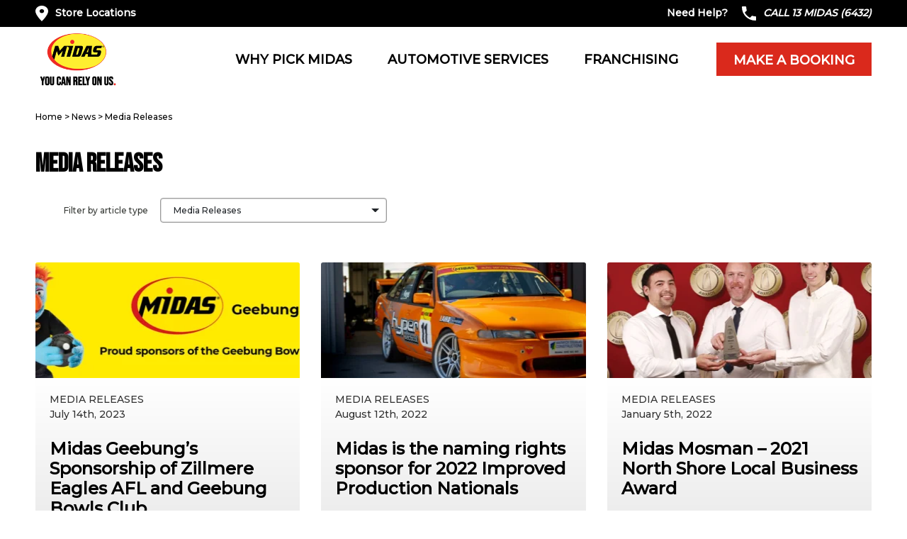

--- FILE ---
content_type: text/html; charset=UTF-8
request_url: https://www.midas.com.au/news-type/media-releases/
body_size: 28551
content:

<!doctype html>
<html lang="en-AU">
    <head>
    <meta charset="utf-8">
    <meta http-equiv="x-ua-compatible" content="ie=edge">
    <meta name="viewport" content="width=device-width, initial-scale=1, maximum-scale=1, user-scalable=0, shrink-to-fit=no">

    <style>
    @import url('https://fonts.googleapis.com/css2?family=Bebas+Neue&family=Montserrat:wght@500&display=swap');
    </style>

	<meta name='robots' content='noindex, follow' />
	<style>img:is([sizes="auto" i], [sizes^="auto," i]) { contain-intrinsic-size: 3000px 1500px }</style>
	
	<!-- This site is optimized with the Yoast SEO Premium plugin v26.8 (Yoast SEO v26.8) - https://yoast.com/product/yoast-seo-premium-wordpress/ -->
	<title>Media Releases News | Midas Tyre &amp; Auto Service</title>
	<meta property="og:locale" content="en_US" />
	<meta property="og:type" content="article" />
	<meta property="og:title" content="Media Releases Archives" />
	<meta property="og:url" content="https://www.midas.com.au/news-type/media-releases/" />
	<meta property="og:site_name" content="Midas Tyre &amp; Auto Service" />
	<meta property="og:image" content="https://s30010.pcdn.co/wp-content/uploads/2024/04/MIDAS_DesktopWebBanner_-scaled.jpg.webp" />
	<meta property="og:image:width" content="2560" />
	<meta property="og:image:height" content="404" />
	<meta property="og:image:type" content="image/jpeg" />
	<meta name="twitter:card" content="summary_large_image" />
	<meta name="twitter:site" content="@13midas" />
	<!-- / Yoast SEO Premium plugin. -->


<link rel='dns-prefetch' href='//maps.googleapis.com' />
	<link rel="apple-touch-icon" sizes="180x180" href="/apple-touch-icon.png">
	<link rel="icon" type="image/png" sizes="32x32" href="/favicon-32x32.png">
	<link rel="icon" type="image/png" sizes="16x16" href="/favicon-16x16.png">
	<link rel="manifest" href="/site.webmanifest">
	<link rel="mask-icon" href="/safari-pinned-tab.svg" color="#de242e">
	<meta name="msapplication-TileColor" content="#00aba9">
	<meta name="theme-color" content="#ffe342">
    <link rel="stylesheet" href="https://s30010.pcdn.co/wp-content/plugins/menu-icons/css/extra.min.css?ver=0.13.20">
<link rel="stylesheet" href="https://s30010.pcdn.co/wp-includes/css/dist/block-library/style.min.css?ver=6.8.3">
<style id='classic-theme-styles-inline-css' type='text/css'>
/*! This file is auto-generated */
.wp-block-button__link{color:#fff;background-color:#32373c;border-radius:9999px;box-shadow:none;text-decoration:none;padding:calc(.667em + 2px) calc(1.333em + 2px);font-size:1.125em}.wp-block-file__button{background:#32373c;color:#fff;text-decoration:none}
</style>
<style id='safe-svg-svg-icon-style-inline-css' type='text/css'>
.safe-svg-cover{text-align:center}.safe-svg-cover .safe-svg-inside{display:inline-block;max-width:100%}.safe-svg-cover svg{fill:currentColor;height:100%;max-height:100%;max-width:100%;width:100%}

</style>
<style id='global-styles-inline-css' type='text/css'>
:root{--wp--preset--aspect-ratio--square: 1;--wp--preset--aspect-ratio--4-3: 4/3;--wp--preset--aspect-ratio--3-4: 3/4;--wp--preset--aspect-ratio--3-2: 3/2;--wp--preset--aspect-ratio--2-3: 2/3;--wp--preset--aspect-ratio--16-9: 16/9;--wp--preset--aspect-ratio--9-16: 9/16;--wp--preset--color--black: #000000;--wp--preset--color--cyan-bluish-gray: #abb8c3;--wp--preset--color--white: #ffffff;--wp--preset--color--pale-pink: #f78da7;--wp--preset--color--vivid-red: #cf2e2e;--wp--preset--color--luminous-vivid-orange: #ff6900;--wp--preset--color--luminous-vivid-amber: #fcb900;--wp--preset--color--light-green-cyan: #7bdcb5;--wp--preset--color--vivid-green-cyan: #00d084;--wp--preset--color--pale-cyan-blue: #8ed1fc;--wp--preset--color--vivid-cyan-blue: #0693e3;--wp--preset--color--vivid-purple: #9b51e0;--wp--preset--gradient--vivid-cyan-blue-to-vivid-purple: linear-gradient(135deg,rgba(6,147,227,1) 0%,rgb(155,81,224) 100%);--wp--preset--gradient--light-green-cyan-to-vivid-green-cyan: linear-gradient(135deg,rgb(122,220,180) 0%,rgb(0,208,130) 100%);--wp--preset--gradient--luminous-vivid-amber-to-luminous-vivid-orange: linear-gradient(135deg,rgba(252,185,0,1) 0%,rgba(255,105,0,1) 100%);--wp--preset--gradient--luminous-vivid-orange-to-vivid-red: linear-gradient(135deg,rgba(255,105,0,1) 0%,rgb(207,46,46) 100%);--wp--preset--gradient--very-light-gray-to-cyan-bluish-gray: linear-gradient(135deg,rgb(238,238,238) 0%,rgb(169,184,195) 100%);--wp--preset--gradient--cool-to-warm-spectrum: linear-gradient(135deg,rgb(74,234,220) 0%,rgb(151,120,209) 20%,rgb(207,42,186) 40%,rgb(238,44,130) 60%,rgb(251,105,98) 80%,rgb(254,248,76) 100%);--wp--preset--gradient--blush-light-purple: linear-gradient(135deg,rgb(255,206,236) 0%,rgb(152,150,240) 100%);--wp--preset--gradient--blush-bordeaux: linear-gradient(135deg,rgb(254,205,165) 0%,rgb(254,45,45) 50%,rgb(107,0,62) 100%);--wp--preset--gradient--luminous-dusk: linear-gradient(135deg,rgb(255,203,112) 0%,rgb(199,81,192) 50%,rgb(65,88,208) 100%);--wp--preset--gradient--pale-ocean: linear-gradient(135deg,rgb(255,245,203) 0%,rgb(182,227,212) 50%,rgb(51,167,181) 100%);--wp--preset--gradient--electric-grass: linear-gradient(135deg,rgb(202,248,128) 0%,rgb(113,206,126) 100%);--wp--preset--gradient--midnight: linear-gradient(135deg,rgb(2,3,129) 0%,rgb(40,116,252) 100%);--wp--preset--font-size--small: 13px;--wp--preset--font-size--medium: 20px;--wp--preset--font-size--large: 36px;--wp--preset--font-size--x-large: 42px;--wp--preset--spacing--20: 0.44rem;--wp--preset--spacing--30: 0.67rem;--wp--preset--spacing--40: 1rem;--wp--preset--spacing--50: 1.5rem;--wp--preset--spacing--60: 2.25rem;--wp--preset--spacing--70: 3.38rem;--wp--preset--spacing--80: 5.06rem;--wp--preset--shadow--natural: 6px 6px 9px rgba(0, 0, 0, 0.2);--wp--preset--shadow--deep: 12px 12px 50px rgba(0, 0, 0, 0.4);--wp--preset--shadow--sharp: 6px 6px 0px rgba(0, 0, 0, 0.2);--wp--preset--shadow--outlined: 6px 6px 0px -3px rgba(255, 255, 255, 1), 6px 6px rgba(0, 0, 0, 1);--wp--preset--shadow--crisp: 6px 6px 0px rgba(0, 0, 0, 1);}:where(.is-layout-flex){gap: 0.5em;}:where(.is-layout-grid){gap: 0.5em;}body .is-layout-flex{display: flex;}.is-layout-flex{flex-wrap: wrap;align-items: center;}.is-layout-flex > :is(*, div){margin: 0;}body .is-layout-grid{display: grid;}.is-layout-grid > :is(*, div){margin: 0;}:where(.wp-block-columns.is-layout-flex){gap: 2em;}:where(.wp-block-columns.is-layout-grid){gap: 2em;}:where(.wp-block-post-template.is-layout-flex){gap: 1.25em;}:where(.wp-block-post-template.is-layout-grid){gap: 1.25em;}.has-black-color{color: var(--wp--preset--color--black) !important;}.has-cyan-bluish-gray-color{color: var(--wp--preset--color--cyan-bluish-gray) !important;}.has-white-color{color: var(--wp--preset--color--white) !important;}.has-pale-pink-color{color: var(--wp--preset--color--pale-pink) !important;}.has-vivid-red-color{color: var(--wp--preset--color--vivid-red) !important;}.has-luminous-vivid-orange-color{color: var(--wp--preset--color--luminous-vivid-orange) !important;}.has-luminous-vivid-amber-color{color: var(--wp--preset--color--luminous-vivid-amber) !important;}.has-light-green-cyan-color{color: var(--wp--preset--color--light-green-cyan) !important;}.has-vivid-green-cyan-color{color: var(--wp--preset--color--vivid-green-cyan) !important;}.has-pale-cyan-blue-color{color: var(--wp--preset--color--pale-cyan-blue) !important;}.has-vivid-cyan-blue-color{color: var(--wp--preset--color--vivid-cyan-blue) !important;}.has-vivid-purple-color{color: var(--wp--preset--color--vivid-purple) !important;}.has-black-background-color{background-color: var(--wp--preset--color--black) !important;}.has-cyan-bluish-gray-background-color{background-color: var(--wp--preset--color--cyan-bluish-gray) !important;}.has-white-background-color{background-color: var(--wp--preset--color--white) !important;}.has-pale-pink-background-color{background-color: var(--wp--preset--color--pale-pink) !important;}.has-vivid-red-background-color{background-color: var(--wp--preset--color--vivid-red) !important;}.has-luminous-vivid-orange-background-color{background-color: var(--wp--preset--color--luminous-vivid-orange) !important;}.has-luminous-vivid-amber-background-color{background-color: var(--wp--preset--color--luminous-vivid-amber) !important;}.has-light-green-cyan-background-color{background-color: var(--wp--preset--color--light-green-cyan) !important;}.has-vivid-green-cyan-background-color{background-color: var(--wp--preset--color--vivid-green-cyan) !important;}.has-pale-cyan-blue-background-color{background-color: var(--wp--preset--color--pale-cyan-blue) !important;}.has-vivid-cyan-blue-background-color{background-color: var(--wp--preset--color--vivid-cyan-blue) !important;}.has-vivid-purple-background-color{background-color: var(--wp--preset--color--vivid-purple) !important;}.has-black-border-color{border-color: var(--wp--preset--color--black) !important;}.has-cyan-bluish-gray-border-color{border-color: var(--wp--preset--color--cyan-bluish-gray) !important;}.has-white-border-color{border-color: var(--wp--preset--color--white) !important;}.has-pale-pink-border-color{border-color: var(--wp--preset--color--pale-pink) !important;}.has-vivid-red-border-color{border-color: var(--wp--preset--color--vivid-red) !important;}.has-luminous-vivid-orange-border-color{border-color: var(--wp--preset--color--luminous-vivid-orange) !important;}.has-luminous-vivid-amber-border-color{border-color: var(--wp--preset--color--luminous-vivid-amber) !important;}.has-light-green-cyan-border-color{border-color: var(--wp--preset--color--light-green-cyan) !important;}.has-vivid-green-cyan-border-color{border-color: var(--wp--preset--color--vivid-green-cyan) !important;}.has-pale-cyan-blue-border-color{border-color: var(--wp--preset--color--pale-cyan-blue) !important;}.has-vivid-cyan-blue-border-color{border-color: var(--wp--preset--color--vivid-cyan-blue) !important;}.has-vivid-purple-border-color{border-color: var(--wp--preset--color--vivid-purple) !important;}.has-vivid-cyan-blue-to-vivid-purple-gradient-background{background: var(--wp--preset--gradient--vivid-cyan-blue-to-vivid-purple) !important;}.has-light-green-cyan-to-vivid-green-cyan-gradient-background{background: var(--wp--preset--gradient--light-green-cyan-to-vivid-green-cyan) !important;}.has-luminous-vivid-amber-to-luminous-vivid-orange-gradient-background{background: var(--wp--preset--gradient--luminous-vivid-amber-to-luminous-vivid-orange) !important;}.has-luminous-vivid-orange-to-vivid-red-gradient-background{background: var(--wp--preset--gradient--luminous-vivid-orange-to-vivid-red) !important;}.has-very-light-gray-to-cyan-bluish-gray-gradient-background{background: var(--wp--preset--gradient--very-light-gray-to-cyan-bluish-gray) !important;}.has-cool-to-warm-spectrum-gradient-background{background: var(--wp--preset--gradient--cool-to-warm-spectrum) !important;}.has-blush-light-purple-gradient-background{background: var(--wp--preset--gradient--blush-light-purple) !important;}.has-blush-bordeaux-gradient-background{background: var(--wp--preset--gradient--blush-bordeaux) !important;}.has-luminous-dusk-gradient-background{background: var(--wp--preset--gradient--luminous-dusk) !important;}.has-pale-ocean-gradient-background{background: var(--wp--preset--gradient--pale-ocean) !important;}.has-electric-grass-gradient-background{background: var(--wp--preset--gradient--electric-grass) !important;}.has-midnight-gradient-background{background: var(--wp--preset--gradient--midnight) !important;}.has-small-font-size{font-size: var(--wp--preset--font-size--small) !important;}.has-medium-font-size{font-size: var(--wp--preset--font-size--medium) !important;}.has-large-font-size{font-size: var(--wp--preset--font-size--large) !important;}.has-x-large-font-size{font-size: var(--wp--preset--font-size--x-large) !important;}
:where(.wp-block-post-template.is-layout-flex){gap: 1.25em;}:where(.wp-block-post-template.is-layout-grid){gap: 1.25em;}
:where(.wp-block-columns.is-layout-flex){gap: 2em;}:where(.wp-block-columns.is-layout-grid){gap: 2em;}
:root :where(.wp-block-pullquote){font-size: 1.5em;line-height: 1.6;}
</style>
<style id='brb-public-main-css-inline-css' type='text/css'>
.rpi{--visible:visible;--font-family:Arial;--logo-size:14px;--head-fs:1em;--head-grade-fs:1.125em;--head-logo-size:var(--logo-size);--head-star-color:#fb8e28;--head-text-fs:1em;--head-based-fs:.85em;--head-btn-fs:.65em;--head-card-br:none;--head-card-br-color:#cccccc;--head-card-bg:#f5f5f5;--head-card-bg-color:#f5f5f5;--head-card-radius:12px;--head-card-shadow:none;--head-img-size:48px;--fs:1em;--name-fs:13px;--text-fs:15px;--rev-time-fs:.75em;--star-size:1.125em;--stars-gap:0.25em;--bubble-size:1em;--img-size:44px;--rev-text-lh:1.25em;--flex-align-items:center;--info-gap:0.375em;--card-gap:16px;--card-padding:1em;--card-br:none;--card-br-color:#cccccc;--card-bg:#f5f5f5;--card-bg-color:#f5f5f5;--card-radius:12px;--card-shadow:none;--meta-margin:1em;--left-margin:.5em;--body-gap:8px;--flex-text-align:start;--flex-direction:row;--flex-justify-content:flex-start;--stars-justify-content:flex-start;--text-lines:6;--text-line-height:22px;--media-lines:2;--media-height:calc(var(--media-lines) * var(--text-line-height));--reply-lines:2;--reply-height:calc(var(--reply-lines) * var(--text-line-height));--reply-margin:6px;--reply-padding:6px;--card-color:#333333;--name-color:#154fc1;--time-color:#555555;--star-color:#fb8e28;--readmore-color:#136aaf;--avaborder-margin:calc(-1 * (var(--img-size) / 2 + var(--card-padding)));--avaborder-margin-left:var(--avaborder-margin);--avaborder-padding:calc(var(--img-size) / 2);--avaborder-padding-left:var(--avaborder-padding);--bubble-flex-margin-left:calc(var(--card-padding) + var(--left-margin));--slider-bubble-flex-margin-left:calc(var(--card-padding) + var(--slider-card-margin) + var(--left-margin));--bubble-width-before:calc(var(--card-padding) + var(--left-margin) + var(--img-size)/2 - hypot(var(--bubble-size), var(--bubble-size))/2);--bubble-width-after:calc(100% - (var(--card-padding) + var(--left-margin) + var(--img-size)/2 + hypot(var(--bubble-size), var(--bubble-size))/2));--bubble-width-center:calc(50% - hypot(var(--bubble-size), var(--bubble-size))/2);--triangle-left:calc(var(--card-padding) + var(--left-margin) + var(--img-size)/2 - var(--bubble-size)/2);--triangle-center:calc(50% - var(--bubble-size)/2);--tag-fs:1em;--tag-bg:#ffffff;--tag-logo-size:0.85em;--tag-star-size:1.1em;--tag-text-color:#333333;--flash-width:100%;--flash-height:auto;--slider-card-gap:4px;--slider-card-margin:8px;--slider-dot-gap:.5em;--slider-dot-size:.5em;--slider-dots-visible:5;--slider-head-card-br:none;--slider-head-card-br-color:#cccccc;--slider-head-card-bg:transparent;--slider-head-card-bg-color:#f5f5f5;--slider-head-card-radius:none;--slider-head-card-shadow:none;display:block;direction:ltr;font-size:var(--font-size, 16px);font-family:var(--font-family);font-style:normal;font-weight:400;text-align:start;line-height:normal;overflow:visible;text-decoration:none;list-style-type:disc;box-sizing:border-box;visibility:visible!important}.rpi *,.rpi :after,.rpi :before{box-sizing:inherit}.rpi a{display:inline;margin:0!important;padding:0!important;color:inherit!important;text-decoration:none!important;border:none!important;outline:0!important;box-shadow:none!important;background:0 0!important}.rpi .rpi-readmore{display:block;color:var(--readmore-color);font-size:inherit;cursor:pointer;text-decoration:none}.rpi-hide{display:none}.rpi-logo,.rpi-logo_after,.rpi-logos{display:flex;align-items:center}.rpi-logo,.rpi-logos{gap:4px}.rpi-logo::before,.rpi-logo_after::after{display:block;content:'';width:var(--logo-size,14px);height:var(--logo-size,14px);border-radius:50%;-webkit-background-size:cover;-moz-background-size:cover;background-size:cover;z-index:3}.rpi-logo-google.rpi-logo_after::after,.rpi-logo-google::before{background-image:url('../img/icons.svg#rpi-logo-g')}.rpi-logo-facebook.rpi-logo_after::after,.rpi-logo-facebook::before{background-image:url('../img/icons.svg#rpi-logo-f')}.rpi-logo-yelp.rpi-logo_after::after,.rpi-logo-yelp::before{background-image:url('../img/icons.svg#rpi-logo-y')}.rpi-logo-yelp.rpi-logo_after::before{content:'yelp';background-image:none}.rpi-card-inner.rpi-logo::before,.rpi-card-inner>.rpi-logos{position:absolute;top:.75em;right:.75em;border-radius:50%}.rpi-logo.rpi-logo-left::before{right:auto;left:7px}.rpi-header .rpi-card-inner.rpi-logo::before,.rpi-header .rpi-card-inner>.rpi-logos{background-color:var(--head-card-bg)}.rpi-slider .rpi-header .rpi-card-inner.rpi-logo::before,.rpi-slider .rpi-header .rpi-card-inner>.rpi-logos{background-color:var(--slider-head-card-bg)}.rpi-content .rpi-card-inner.rpi-logo::before,.rpi-content .rpi-card-inner>.rpi-logos{background-color:var(--card-bg)}.rpi-body.rpi-logo::before{position:absolute;top:0;right:0;background-color:var(--card-bg)}.rpi-body.rpi-logo.rpi-logo-left::before{right:auto;left:0}.rpi-img.rpi-logo::before{display:flex;position:absolute;bottom:calc(15% - var(--logo-size)/ 2);right:calc(15% - var(--logo-size)/ 2);background-color:#f5f5f5;border-radius:50%}.rpi-review_us .rpi-logo_after::after{vertical-align:middle;border-radius:50%;background-color:#fff}.rpi-review_us .rpi-logo-yelp::after{border:1px solid}.rpi-header .rpi-logo::before,.rpi-header .rpi-logo_after::after{width:var(--head-logo-size,14px);height:var(--head-logo-size,14px)}.rpi-based .rpi-logo_after.rpi-logo-yelp{color:#333;font-weight:600}.rpi-logo-google.rpi-logo_after::after,.rpi-logo-google::before{background-image:var(--rpi-logo-g)}.rpi-logo-facebook.rpi-logo_after::after,.rpi-logo-facebook::before{background-image:var(--rpi-logo-f)}.rpi-logo-yelp.rpi-logo_after::after,.rpi-logo-yelp::before{background-image:var(--rpi-logo-y)}.rpi .rpi-img{position:relative;display:block;width:var(--img-size);min-width:var(--img-size);height:var(--img-size);border-radius:50%}.rpi img.rpi-img{margin:0;padding:0;border:none;box-shadow:var(--card-shadow)}.rpi .rpi-content [data-provider=google] img.rpi-img{overflow:visible}.rpi .rpi-header .rpi-img{width:var(--head-img-size);height:var(--head-img-size)}.rpi .rpi-header img.rpi-img{overflow:hidden;border-radius:50%;min-width:initial;max-width:initial;object-fit:cover;object-position:top;min-width:var(--head-img-size);box-shadow:var(--head-card-shadow)}.rpi-pop{top:100%!important;bottom:auto!important;opacity:0;-webkit-transform:translate(0,0);-ms-transform:translate(0,0);transform:translate(0,0);-webkit-transition:opacity .3s ease,-webkit-transform .3s ease;transition:opacity .3s ease,-webkit-transform .3s ease;transition:transform .3s ease,opacity .3s ease;transition:transform .3s ease,opacity .3s ease,-webkit-transform .3s ease}.rpi-pop-up{opacity:1;-webkit-transform:translate(0,-100%);-ms-transform:translate(0,-100%);transform:translate(0,-100%);text-align:start}.rpi-pop-down{opacity:.5;-webkit-transition:opacity 150ms ease;transition:opacity 150ms ease;transition:opacity 150ms ease;transition:opacity 150ms ease}.rpi-clickable{cursor:pointer!important;box-shadow:0 0 2px rgba(0,0,0,.12),0 2px 4px rgba(0,0,0,.24)!important}.rpi-clickable:hover{box-shadow:0 0 2px rgba(0,0,0,.12),0 3px 5px rgba(0,0,0,.24)!important}.rpi-clickable:active{box-shadow:0 0 2px rgba(0,0,0,.12),0 0 1px rgba(0,0,0,.24)!important}.rpi-scroll::-webkit-scrollbar{width:4px}.rpi-scroll::-webkit-scrollbar-track{-webkit-box-shadow:inset 0 0 6px rgba(0,0,0,.3);-webkit-border-radius:4px;border-radius:4px}.rpi-scroll::-webkit-scrollbar-thumb{-webkit-border-radius:10px;border-radius:10px;background:#ccc;-webkit-box-shadow:inset 0 0 6px rgba(0,0,0,.5)}.rpi-scroll::-webkit-scrollbar-thumb:window-inactive{background:#ccc}.rpi-card-inner{padding:var(--card-padding)}.rpi-bubble__flex{margin-left:var(--bubble-flex-margin-left)}.rpi-bubble__flex_up{margin-bottom:var(--meta-margin)}.rpi-bubble__flex_down{margin-top:var(--meta-margin)}.rpi-slider .rpi-bubble__flex{margin-left:var(--slider-bubble-flex-margin-left)}.rpi-normal-up__body{margin-top:var(--meta-margin)}.rpi-normal-down__body{margin-bottom:var(--meta-margin)}.rpi-flex{gap:var(--flex-gap,.75em)}.rpi-info{gap:var(--info-gap)}.rpi-info .rpi-star-fb:last-child{margin-bottom:var(--tail-h)!important}.rpi-flex,.rpi-flexwrap{position:relative;display:var(--flex-display,flex);flex-wrap:var(--flex-wrap,nowrap);align-items:var(--flex-align-items,center)}.rpi-flex{text-align:var(--flex-text-align,start);flex-direction:var(--flex-direction,row);justify-content:var(--flex-justify-content,flex-start)}.rpi-flexwrap{row-gap:8px;flex-wrap:wrap}.rpi-shift-up__flex{--flex-align-items:var(--center-align-items, star)}.rpi-shift-down__flex{--flex-align-items:var(--center-align-items, end)}.rpi-header{--flex-align-items:var(--center-align-items, flex-start)}.rpi-cards{display:flex;margin:0;padding:0;flex-wrap:wrap;align-items:center;scrollbar-width:none}.rpi-card{display:block;position:relative;width:100%;flex-shrink:0;align-items:center;justify-content:center}.rpi-content .rpi-card{font-size:var(--fs)}.rpi-card-inner{display:block;position:relative;color:var(--card-color)}.rpi-card-inner.rpi-flexwrap{display:flex}.rpi-header .rpi-card-inner{container-name:header;container-type:inline-size;height:100%;border:var(--head-card-br);border-color:var(--head-card-br-color);border-radius:var(--head-card-radius);background-color:var(--head-card-bg);box-shadow:var(--head-card-shadow)}.rpi-header .rpi-cards{align-items:stretch}.rpi-slider .rpi-header .rpi-card-inner{border:var(--slider-head-card-br);border-color:var(--slider-head-card-br-color);border-radius:var(--slider-head-card-radius);background-color:var(--slider-head-card-bg);box-shadow:var(--slider-head-card-shadow)}.rpi-content .rpi-card-inner{border:var(--card-br);border-color:var(--card-br-color);border-radius:var(--card-radius);background-color:var(--card-bg);box-shadow:var(--card-shadow)}.rpi-bubble__inner.rpi-bubble__inner_up{border-top-width:0}.rpi-bubble__inner.rpi-bubble__inner_down{border-bottom-width:0}.rpi-slider .rpi-bubble__inner.rpi-bubble__inner_up{margin-top:0}.rpi-slider .rpi-bubble__inner.rpi-bubble__inner_down{margin-bottom:0}.rpi-bubble__inner::after,.rpi-bubble__inner::before{content:"";position:absolute;display:block;height:var(--card-radius,4px);background-color:inherit}.rpi-bubble__inner::before{left:0;width:var(--bubble-width-before)}.rpi-bubble__inner::after{right:0;width:var(--bubble-width-after)}.rpi-bubble__inner_up::after,.rpi-bubble__inner_up::before{top:0;border-top:1px solid #ccc;border-color:inherit}.rpi-bubble__inner_up::before{border-top-left-radius:inherit}.rpi-bubble__inner_up::after{border-top-right-radius:inherit}.rpi-bubble__inner_down::after,.rpi-bubble__inner_down::before{bottom:0;border-bottom:1px solid #ccc;border-color:inherit}.rpi-bubble__inner_down::before{border-bottom-left-radius:inherit}.rpi-bubble__inner_down::after{border-bottom-right-radius:inherit}.rpi-card-inner i{display:none}.rpi-triangle{position:absolute;left:var(--triangle-left);width:var(--bubble-size);height:var(--bubble-size);background-color:inherit;-webkit-transform:rotate(45deg);-ms-transform:rotate(45deg);transform:rotate(45deg)}.rpi-triangle.rpi-triangle_up{display:block;top:calc(var(--bubble-size)/-2)}.rpi-triangle__br_up{border-top:1px solid;border-left:1px solid;border-color:inherit}.rpi-triangle.rpi-triangle_down{display:block;bottom:calc(var(--bubble-size)/-2)}.rpi-triangle__br_down{border-right:1px solid;border-bottom:1px solid;border-color:inherit}.rpi-avaborder-up{padding-left:var(--avaborder-padding-left);padding-top:var(--center-avaborder-padding,0)}.rpi-avaborder-up div.rpi-flex{margin-left:var(--avaborder-margin-left);margin-top:var(--center-avaborder-margin,0)}.rpi-avaborder-down{--flex-direction:var(--center-avaborder-flex-direction, row);padding-left:var(--avaborder-padding-left);padding-bottom:var(--center-avaborder-padding,0)}.rpi-avaborder-down div.rpi-flex{margin-left:var(--avaborder-margin-left);margin-bottom:var(--center-avaborder-margin,0)}.rpi-col-xs{-ms-flex-wrap:wrap;flex-wrap:wrap}.rpi-card.rpi-card_block{--col:1!important;--gap:1!important}.rpi-col-x .rpi-header_row+.rpi-content_row .rpi-card,.rpi-col-xs .rpi-card,.rpi-col-xs .rpi-content_row,.rpi-col-xs .rpi-header_row,.rpi-content,.rpi-header{--col:1;--gap:0}.rpi-col-xl .rpi-header_row+.rpi-content_row{--col:1.2;--gap:1}.rpi-col-l .rpi-header_row+.rpi-content_row{--col:1.25;--gap:1}.rpi-col-m .rpi-header_row+.rpi-content_row{--col:1.333333;--gap:1}.rpi-col-s .rpi-header_row+.rpi-content_row{--col:1.5;--gap:1}.rpi-col-s .rpi-header_row+.rpi-content_row .rpi-card,.rpi-col-x .rpi-card,.rpi-col-x .rpi-header_row,.rpi-col-x .rpi-header_row+.rpi-content_row{--col:2;--gap:1}.rpi-col-m .rpi-header_row+.rpi-content_row .rpi-card,.rpi-col-s .rpi-card,.rpi-col-s .rpi-header_row{--col:3;--gap:2}.rpi-col-l .rpi-card,.rpi-col-m .rpi-card,.rpi-col-m .rpi-header_row{--col:4;--gap:3}.rpi-col-l .rpi-header_row,.rpi-col-xl .rpi-card{--col:5;--gap:4}.rpi-col-xl .rpi-header_row{--col:6;--gap:5}.rpi-content_row,.rpi-grid .rpi-card,.rpi-header_row{-ms-flex:1 0 calc((100% - var(--card-gap)*var(--gap))/ var(--col));flex:1 0 calc((100% - var(--card-gap)*var(--gap))/ var(--col));width:calc((100% - var(--card-gap)*var(--gap))/ var(--col))}.rpi-slider .rpi-card{-ms-flex:1 0 calc((100% - (var(--slider-card-gap))*var(--gap))/ var(--col));flex:1 0 calc((100% - (var(--slider-card-gap))*var(--gap))/ var(--col));width:calc((100% - (var(--slider-card-gap))*var(--gap))/ var(--col))}.rpi-slider .rpi-content,.rpi-slider .rpi-header{-ms-flex:1 0 calc((100% - var(--slider-card-gap))/ var(--col,1));flex:1 0 calc((100% - var(--slider-card-gap))/ var(--col,1));width:calc((100% - var(--slider-card-gap))/ var(--col,1))}.rpi-content_top,.rpi-header_top{-ms-flex:1 0 100%;flex:1 0 100%;width:100%}.rpi .rpi-badge,.rpi .rpi-header{--rpi-star-color:var(--head-star-color, var(--star-color))}.rpi .rpi-content{--rpi-star-color:var(--star-color)}.rpi-cnt,.rpi-slider-btn{display:flex;flex-wrap:wrap;align-items:center}.rpi-content,.rpi-header{min-width:0}.rpi-header .rpi-card{font-size:var(--head-fs)}.rpi-header .rpi-flex{--star-align-self:var(--head-flex-text-align, auto);--flex-align-items:var(--head-flex-text-align, start);--head-justify-content:var(--head-flex-text-align, start);flex:1 0 60%;overflow:visible;text-align:var(--head-flex-text-align,start);flex-direction:var(--head-flex-direction,row)}.rpi-slider .rpi-header .rpi-flex{--star-align-self:var(--slider-head-flex-text-align, auto);text-align:var(--slider-head-flex-text-align,start);align-items:var(--slider-head-flex-text-align,start)}.rpi-header .rpi-info{flex:1 0 calc(100% - var(--img-size) - var(--card-padding));line-height:1.4;text-wrap:wrap;overflow:hidden}.rpi-based{display:flex;gap:4px;align-items:center;justify-content:var(--slider-head-flex-text-align,var(--head-flex-text-align,start))}.rpi-header .rpi-stars{--rpi-star-size:22px}.rpi-header .rpi-name,.rpi-header .rpi-scale{justify-content:var(--slider-head-flex-text-align,var(--head-flex-text-align,start));font-size:var(--head-text-fs);font-weight:700;color:var(--head-scale-color,#154fc1);white-space:normal;vertical-align:middle}.rpi-based{flex-wrap:wrap;font-size:var(--head-based-fs);color:var(--head-based-color,#777)}.rpi-info{display:flex;flex-direction:column;flex-wrap:wrap}.rpi-content .rpi-info{overflow:hidden}.rpi-name{display:flex!important;gap:4px;align-items:center;justify-content:var(--flex-text-align,start);color:var(--name-color);font-size:var(--name-fs);font-weight:var(--name-weight,normal);overflow:hidden;white-space:nowrap;text-overflow:ellipsis;text-decoration:none;line-height:var(--rev-text-lh)}a.rpi-name{color:var(--name-color)!important}.rpi-time{color:var(--time-color);font-size:var(--rev-time-fs);white-space:nowrap;line-height:var(--rev-text-lh)}.rpi-time+.rpi-stars{margin-top:2px}.rpi-body{--star-align-self:var(--text-align, start);position:relative;display:flex;gap:var(--body-gap);flex-direction:column;align-items:var(--text-align,start)}.rpi-text{--text-height:var(--text-height-auto, calc(var(--text-lines) * var(--text-line-height)));display:-webkit-box;width:100%;max-height:var(--text-height);font-size:var(--text-fs);text-align:var(--text-align,start);line-height:var(--text-line-height);overflow:auto;overflow-x:hidden;-webkit-box-orient:vertical;-webkit-line-clamp:inherit}@media(max-width:480px){.rpi-text{display:inline-flex}}.rpi-text [class^=rpi-star]{display:inline-block;margin-right:6px}[dir=rtl] .rpi-text{display:block}.rpi-media{display:block;max-height:var(--media-height);overflow:hidden;text-align:var(--rev-txtalgn,start)}.rpi-thumb{position:relative;display:inline-block;width:var(--media-height);height:var(--media-height);margin-right:4px;overflow:hidden;border-radius:4px;background-size:cover;background-repeat:no-repeat;background-position:center center}.rpi-reply{display:block;color:var(--time-color);font-size:14px;line-height:var(--text-line-height);max-height:var(--reply-height);margin:0 0 0 var(--reply-margin);padding:0 0 0 var(--reply-padding);overflow-y:auto;overflow-x:hidden;border-left:1px solid #999;text-align:var(--rev-txtalgn,start)}.rpi-reply b{margin:0 4px 0 0}.rpi-content .rpi-url{display:inline-block;padding:8px!important;color:var(--morev-color,#333)!important}.rpi-sh .rpi-text{height:var(--text-height)}.rpi-sh .rpi-body:has(.rpi-media) .rpi-text{--text-media-height:calc(var(--text-height) - var(--media-height));height:var(--text-media-height)}.rpi-sh .rpi-body:has(.rpi-reply) .rpi-text{height:calc(var(--text-media-height,var(--text-height)) - var(--reply-height))}.rpi-sh .rpi-text:not(:empty):last-child{margin-bottom:var(--body-gap)}.rpi-sh .rpi-reply{height:var(--reply-height)}.rpi-grid,.rpi-list{align-items:start}.rpi-grid,.rpi-grid .rpi-cards,.rpi-list,.rpi-list .rpi-cards{gap:var(--card-gap)}.rpi-list .rpi-body:empty{margin-top:0;margin-bottom:0}.rpi-slider{gap:var(--slider-card-gap)}.rpi-slider .rpi-content{position:relative;display:flex;width:100%;min-width:0;flex-wrap:wrap;align-items:center;justify-content:center}.rpi-slider .rpi-cards{gap:var(--slider-card-gap)}.rpi-slider .rpi-header_top.rpi-header_pad,.rpi-slider.rpi-col-xs .rpi-header.rpi-header_pad{padding:0 var(--slider-btn)!important}.rpi-slider .rpi-content .rpi-cards{position:relative;display:flex;flex:1;width:100%;overflow-x:scroll;flex-wrap:nowrap;scroll-snap-type:x mandatory;-webkit-overflow-scrolling:touch}.rpi-slider .rpi-content .rpi-cards::-webkit-scrollbar{display:none}.rpi-slider .rpi-card{scroll-snap-align:start}.rpi-slider .rpi-card-inner{margin:var(--slider-card-margin)}.rpi-slider-btn{gap:.5em;flex:1 0 var(--btn-flex-size,40%);align-self:var(--align-self,center);justify-content:var(--btn-justify-content,end)}@container header (width < 480px){.rpi-slider-btn{--btn-flex-size:100%;--btn-justify-content:center;--align-self:end}}.rpi-review_us{display:inline-block;color:var(--head-btn-txt-color,#fff);font-size:var(--head-btn-fs);outline:0;line-height:16px;border-radius:27px;background-color:var(--head-btn-color,#0a6cff);white-space:nowrap;user-select:none;text-decoration:none;vertical-align:middle}.rpi-review_us:last-child{margin-right:0}.rpi-review_us:hover{color:#fff;background:#1f67e7}.rpi-review_us:active{color:#fff;background:#0a6cff}.rpi-review_us a,.rpi-review_us[onclick]{display:flex;align-items:center;gap:4px;padding:5px 8px!important}.rpi-tag{position:fixed;left:0;bottom:0;padding:16px;font-size:var(--tag-fs);max-width:none;z-index:2147482999}.rpi-tag.right{left:auto;right:16px}.rpi-tag.embed{display:inline-block;position:relative;padding:0;z-index:auto}.rpi-tag-cnt{display:flex;position:relative;align-items:center;justify-content:center;gap:var(--tag-gap,4px);outline-width:0;overflow:visible;padding:8px 12px;cursor:pointer;color:#333;font-weight:400;line-height:18px;border:none;border-radius:32px;background-color:var(--tag-bg);box-shadow:0 3px 6px rgb(0 0 0 / 16%),0 1px 2px rgb(0 0 0 / 23%);user-select:none;transition:all .2s ease-in-out}.rpi-tag.push .rpi-tag-cnt:hover{transform:translate(0,-2px)!important}.rpi-tag .rpi-logo::before{width:var(--tag-logo-size,14px);height:var(--tag-logo-size,14px)}.rpi-tag .rpi-stars{white-space:nowrap;overflow:hidden;transition:all .2s ease-in-out}.rpi-tag.expand .rpi-stars{width:0}.rpi-tag.expand:hover .rpi-stars{width:115px}.rpi-tag-text{margin:0 0 0 12px;line-height:1.7em;white-space:nowrap;color:var(--tag-text-color);font-size:var(--tag-star-size)}.rpi-tag .rpi-sb{--sb-left:auto;--sb-right:0}.rpi-sb{--sbh-height:0px;--sbf-height:0px;position:fixed;display:none;width:0;height:calc(100% - var(--sb-top-offset,60px));left:var(--sb-left,20px);right:var(--sb-right,20px);bottom:var(--sb-bottom,20px);overflow:hidden;z-index:2147483000;opacity:0;border-radius:var(--sb-border-radius,8px);box-shadow:#bdbdbd 0 2px 10px 0;transition:width .3s ease-in-out,opacity .3s ease-in-out}.rpi-sb.rpi-left{left:0}@media(max-width:460px){.rpi-sb,.rpi-sbci,.rpi-sbhi{width:100%!important}}.rpi-sb .rpi{min-width:330px}.rpi-sb[data-layout=list] .rpi{--card-gap:0;--card-bg:none;--text-lines:auto;--head-card-bg:none}.rpi-sbb{position:absolute;top:0;right:0;bottom:0;width:100%;background:rgba(250,250,251,.98);border-left:1px solid #dadee2;box-shadow:0 0 4px 1px rgba(0,0,0,.08);z-index:2147483000}.rpi-sbc{position:absolute;top:calc(0px + var(--sbh-height,0px));right:0;bottom:0;width:100%;height:calc(100% - var(--sbh-height,0) - var(--sbf-height,0));overflow:hidden;overflow-y:auto;z-index:2147483001;-webkit-transform:translateZ(0)}.rpi-sbci,.rpi-sbhi{position:relative;margin:0;padding:0;width:358px;min-height:100%}.rpi-sbf,.rpi-sbh{position:absolute;right:0;width:100%;margin:0;padding:0;overflow:hidden;z-index:2147483002;background-color:#fff;box-shadow:0 1px 2px 0 rgba(0,0,0,.12);box-sizing:border-box}.rpi-sbh{top:0;height:var(--sbh-height,0)}.rpi-sbf{display:flex;align-items:center;justify-content:space-around;bottom:0;height:var(--sbf-height,0)}.rpi-sbf label{cursor:pointer}:root{--star-gap:2px;--rpi-star-size:20px;--rpi-star-color:#fb8e28;--rpi-star-empty-color:#cccccc;--rpi-icon-scale-google:1.00;--rpi-icon-scale-yelp:0.92;--rpi-icon-scale-fb:1.125;--rpi-yelp-empty-color:#cccccc;--rpi-yelp-five-color:#fb433c;--rpi-yelp-four-color:#ff643d;--rpi-yelp-three-color:#ff8742;--rpi-yelp-two-color:#ffad48;--rpi-yelp-one-color:#ffcc4b;--rpi-yelp-radius:3px;--rpi-fb-color:#fa3e3e;--rpi-fb-radius:3px;--rpi-star-empty:url("data:image/svg+xml;utf8,%3Csvg xmlns='http://www.w3.org/2000/svg' viewBox='0 0 24 24'%3E%3Cpath d='M11.48 3.499a.562.562 0 0 1 1.04 0l2.125 5.111a.563.563 0 0 0 .475.345l5.518.442c.499.04.701.663.321.988l-4.204 3.602a.563.563 0 0 0-.182.557l1.285 5.385a.562.562 0 0 1-.84.61l-4.725-2.885a.562.562 0 0 0-.586 0L6.982 20.54a.562.562 0 0 1-.84-.61l1.285-5.386a.562.562 0 0 0-.182-.557l-4.204-3.602a.562.562 0 0 1 .321-.988l5.518-.442a.563.563 0 0 0 .475-.345L11.48 3.5Z' fill='none' stroke='currentColor' stroke-width='1.5' stroke-linejoin='round'/%3E%3C/svg%3E");--rpi-star-mask:url("data:image/svg+xml;utf8,%3Csvg xmlns='http://www.w3.org/2000/svg' viewBox='0 0 24 24'%3E%3Cpath d='M10.7881 3.21068C11.2364 2.13274 12.7635 2.13273 13.2118 3.21068L15.2938 8.2164L20.6979 8.64964C21.8616 8.74293 22.3335 10.1952 21.4469 10.9547L17.3295 14.4817L18.5874 19.7551C18.8583 20.8908 17.6229 21.7883 16.6266 21.1798L11.9999 18.3538L7.37329 21.1798C6.37697 21.7883 5.14158 20.8908 5.41246 19.7551L6.67038 14.4817L2.55303 10.9547C1.66639 10.1952 2.13826 8.74293 3.302 8.64964L8.70609 8.2164L10.7881 3.21068Z'/%3E%3C/svg%3E")}.rpi-stars .rpi-star{display:none!important}.rpi-star,.rpi-stars-tripadvisor,.rpi-stars-yelp{display:var(--flx,flex);align-items:center;gap:var(--gap,4px);text-align:start;z-index:9}.rpi-star[data-rating]:empty::before{content:attr(data-rating);color:var(--rpi-rating-color,var(--rpi-star-color));font-size:var(--head-grade-fs, 18px);font-weight:var(--head-grade-weight,900)}.rpi-star i{padding:0 2px;cursor:pointer!important;background-color:var(--rpi-star-empty-color)}.rpi-star[data-rating="1"] i:nth-child(-n+1),.rpi-star[data-rating="2"] i:nth-child(-n+2),.rpi-star[data-rating="3"] i:nth-child(-n+3),.rpi-star[data-rating="4"] i:nth-child(-n+4),.rpi-star[data-rating="5"] i:nth-child(-n+5){background-color:var(--rpi-star-color)}.rpi-star:hover i{background-color:var(--rpi-star-color)!important}.rpi-star i:hover~i{background-color:var(--rpi-star-empty-color)!important}.rpi-star i,.rpi-star[data-rating]:empty::after{content:'';width:var(--rpi-star-size)!important;height:var(--rpi-star-size)!important;-webkit-mask-image:var(--rpi-star-mask)!important;-webkit-mask-repeat:no-repeat!important;-webkit-mask-position:center!important;-webkit-mask-size:contain!important;mask-image:var(--rpi-star-mask)!important;mask-repeat:no-repeat!important;mask-position:center!important;mask-size:contain!important}.rpi-star[data-rating]:empty::after{background-color:var(--rpi-star-color)}.rpi-star+.rpi-stars{--stars-offset:1;--stars:calc(var(--stars-max) - var(--stars-offset))}.rpi-stars{--star-size:var(--rpi-star-size, 18px);--star-color:var(--rpi-star-color);--empty:var(--rpi-star-empty);--mask:var(--rpi-star-mask);--stars:5;--icon-scale:1;--rating-scale:0.8;--gap:var(--star-gap, 2px);--stars-w:calc(var(--stars) * (var(--star-size) + var(--star-gap)));--fill:calc((var(--rating) / var(--stars)) * 100%);--bg-size:calc(var(--star-size) * var(--icon-scale));--bg-size-x:calc(var(--bg-size) + var(--star-gap));position:relative!important;display:inline-flex!important;align-items:center!important;align-self:var(--star-align-self,start)!important;width:max-content!important;height:var(--star-size)!important;font-size:calc(var(--star-size) * var(--rating-scale))!important;font-weight:900!important;color:var(--rpi-rating-color,var(--star-color))!important;white-space:nowrap!important;vertical-align:middle!important;padding-right:calc(var(--stars-w) + var(--gap))!important}.rpi-stars:empty{--gap:calc(-1 * (var(--star-gap) / 2 + 1px))}.rpi-stars::before{content:''!important;position:absolute!important;top:50%!important;right:0!important;width:var(--stars-w)!important;height:var(--star-size)!important;transform:translateY(-50%)!important;background-color:var(--star-color)!important;-webkit-mask-image:var(--empty)!important;-webkit-mask-repeat:repeat-x!important;-webkit-mask-position:left center!important;-webkit-mask-size:var(--bg-size-x) var(--bg-size)!important;mask-image:var(--empty)!important;mask-repeat:repeat-x!important;mask-position:left center!important;mask-size:var(--bg-size-x) var(--bg-size)!important}.rpi-stars::after{content:''!important;position:absolute!important;top:50%!important;right:0!important;width:var(--stars-w)!important;height:var(--star-size)!important;transform:translateY(-50%)!important;background-color:var(--star-color)!important;-webkit-mask-image:var(--mask)!important;-webkit-mask-repeat:repeat-x!important;-webkit-mask-position:left center!important;-webkit-mask-size:var(--bg-size-x) var(--bg-size)!important;mask-image:var(--mask)!important;mask-repeat:repeat-x!important;mask-position:left center!important;mask-size:var(--bg-size-x) var(--bg-size)!important;clip-path:inset(0 calc(100% - var(--fill)) 0 0)!important}.rpi-stars-yelp{--icon-scale:var(--rpi-icon-scale-yelp);--empty-color:var(--rpi-yelp-empty-color);--five-color:var(--rpi-yelp-five-color);--four-color:var(--rpi-yelp-four-color);--three-color:var(--rpi-yelp-three-color);--two-color:var(--rpi-yelp-two-color);--one-color:var(--rpi-yelp-one-color);--star-size:var(--rpi-star-size);--rating:0;--gap:4px;--radius:var(--rpi-yelp-radius);display:inline-flex!important;gap:var(--gap)!important;line-height:0!important;vertical-align:top!important}.rpi-stars-yelp i{position:relative!important;display:inline-block!important;font-style:normal!important;flex:0 0 auto!important;width:var(--star-size)!important;height:var(--star-size)!important;border-radius:var(--radius)!important;background-color:var(--empty-color)!important;background-image:linear-gradient(90deg,var(--star-color) 0 calc(var(--fill,0) * 1%),transparent calc(var(--fill,0) * 1%))!important;background-repeat:no-repeat!important;background-size:100% 100%!important;box-sizing:border-box!important}.rpi-stars-yelp i::after{content:''!important;position:absolute!important;inset:0!important;background-color:#fff!important;-webkit-mask-image:var(--rpi-star-mask)!important;-webkit-mask-repeat:no-repeat!important;-webkit-mask-size:calc(70% / var(--icon-scale)) calc(70% / var(--icon-scale))!important;-webkit-mask-position:center!important;mask-image:var(--rpi-star-mask)!important;mask-repeat:no-repeat!important;mask-size:calc(70% / var(--icon-scale)) calc(70% / var(--icon-scale))!important;mask-position:center!important}.rpi-stars-yelp,.rpi-stars-yelp[data-rating]::before{content:attr(data-rating);color:var(--rpi-rating-color,var(--star-color));font-size:var(--head-grade-fs, 18px);font-weight:var(--head-grade-weight,900)}.rpi-stars-yelp i:first-child{--fill:clamp(0, (var(--rating) - 0) * 100, 100)}.rpi-stars-yelp i:nth-child(2){--fill:clamp(0, (var(--rating) - 1) * 100, 100)}.rpi-stars-yelp i:nth-child(3){--fill:clamp(0, (var(--rating) - 2) * 100, 100)}.rpi-stars-yelp i:nth-child(4){--fill:clamp(0, (var(--rating) - 3) * 100, 100)}.rpi-stars-yelp i:nth-child(5){--fill:clamp(0, (var(--rating) - 4) * 100, 100)}.rpi-stars-yelp[data-stars^="1"]{--rating:1.5;--star-color:var(--one-color)}.rpi-stars-yelp[data-stars="1"]{--rating:1}.rpi-stars-yelp[data-stars^="2"]{--rating:2.5;--star-color:var(--two-color)}.rpi-stars-yelp[data-stars="2"]{--rating:2}.rpi-stars-yelp[data-stars^="3"]{--rating:3.5;--star-color:var(--three-color)}.rpi-stars-yelp[data-stars="3"]{--rating:3}.rpi-stars-yelp[data-stars^="4"]{--rating:4.5;--star-color:var(--four-color)}.rpi-stars-yelp[data-stars="4"]{--rating:4}.rpi-stars-yelp[data-stars^="5"]{--rating:5;--star-color:var(--five-color)}.rpi-stars-tripadvisor{--empty-color:#ffffff;--border-color:#5ba672;--fill-color:#5ba672;--rpi-dot-size:var(--rpi-star-size);--rating:0;--gap:4px;--border:3px;display:inline-flex!important;gap:var(--gap)!important;line-height:0!important;vertical-align:top!important}.rpi-stars-tripadvisor i{width:var(--rpi-dot-size)!important;height:var(--rpi-dot-size)!important;display:inline-block!important;position:relative!important;flex:0 0 auto!important;box-sizing:border-box!important;border-radius:999px!important;border:var(--border) solid var(--border-color)!important;background-color:var(--empty-color)!important;background-image:linear-gradient(90deg,var(--fill-color) 0 calc(var(--fill,0) * 1%),transparent calc(var(--fill,0) * 1%))!important;background-repeat:no-repeat!important;background-size:100% 100%!important}.rpi-stars-tripadvisor,.rpi-stars-tripadvisor[data-rating]::before{content:attr(data-rating);color:var(--rpi-rating-color,var(--fill-color));font-size:var(--head-grade-fs, 18px);font-weight:var(--head-grade-weight,900)}.rpi-stars-tripadvisor i:first-child{--fill:clamp(0, (var(--rating) - 0) * 100, 100)}.rpi-stars-tripadvisor i:nth-child(2){--fill:clamp(0, (var(--rating) - 1) * 100, 100)}.rpi-stars-tripadvisor i:nth-child(3){--fill:clamp(0, (var(--rating) - 2) * 100, 100)}.rpi-stars-tripadvisor i:nth-child(4){--fill:clamp(0, (var(--rating) - 3) * 100, 100)}.rpi-stars-tripadvisor i:nth-child(5){--fill:clamp(0, (var(--rating) - 4) * 100, 100)}.rpi-stars-tripadvisor[data-stars^="1"]{--rating:1.5}.rpi-stars-tripadvisor[data-stars="1"]{--rating:1}.rpi-stars-tripadvisor[data-stars^="2"]{--rating:2.5}.rpi-stars-tripadvisor[data-stars="2"]{--rating:2}.rpi-stars-tripadvisor[data-stars^="3"]{--rating:3.5}.rpi-stars-tripadvisor[data-stars="3"]{--rating:3}.rpi-stars-tripadvisor[data-stars^="4"]{--rating:4.5}.rpi-stars-tripadvisor[data-stars="4"]{--rating:4}.rpi-stars-tripadvisor[data-stars^="5"]{--rating:5}.rpi-star-fb{--icon-scale:var(--rpi-icon-scale-fb);--size:var(--rpi-star-size, 18px);--color:var(--rpi-fb-color, #fa3e3e);--radius:var(--rpi-fb-radius, 3px);--tail-w:calc(var(--size) / 3);--tail-h:calc(var(--size) / 3.6);--tail-offset:calc(var(--size) / 4.5);--tail-overlap:1px;--gap:0.25em;--label-scale:0.85;--fb-star:url("data:image/svg+xml;utf8,%3Csvg xmlns='http://www.w3.org/2000/svg' viewBox='0 0 24 24'%3E%3Cpath d='M10.7881 3.21068C11.2364 2.13274 12.7635 2.13273 13.2118 3.21068L15.2938 8.2164L20.6979 8.64964C21.8616 8.74293 22.3335 10.1952 21.4469 10.9547L17.3295 14.4817L18.5874 19.7551C18.8583 20.8908 17.6229 21.7883 16.6266 21.1798L11.9999 18.3538L7.37329 21.1798C6.37697 21.7883 5.14158 20.8908 5.41246 19.7551L6.67038 14.4817L2.55303 10.9547C1.66639 10.1952 2.13826 8.74293 3.302 8.64964L8.70609 8.2164L10.7881 3.21068Z' fill='%23fff'/%3E%3C/svg%3E");position:relative!important;display:inline-flex!important;align-items:center;align-self:var(--star-align-self,start);height:var(--size)!important;width:max-content!important;white-space:nowrap!important;font-size:calc(var(--size) * var(--label-scale))!important;line-height:1!important;padding-left:calc(var(--size) + var(--gap))!important;text-shadow:.015em 0 0 currentColor}.rpi-star-fb::before{content:''!important;position:absolute!important;left:0!important;top:50%!important;transform:translateY(-50%)!important;width:var(--size)!important;height:var(--size)!important;background-color:var(--color)!important;border-radius:var(--radius)!important;background-image:var(--fb-star)!important;background-repeat:no-repeat!important;background-position:center!important;background-size:calc(70% / var(--icon-scale)) calc(70% / var(--icon-scale))!important}.rpi-star-fb::after{content:''!important;position:absolute!important;left:var(--tail-offset)!important;top:50%!important;width:0!important;height:0!important;transform:translateY(calc(var(--size)/ 2 - var(--tail-overlap)))!important;border-top:var(--tail-h) solid var(--color)!important;border-right:var(--tail-w) solid transparent!important}.rpi-star-fb[data-rating="1"]{--color:#cccccc}:root{--rpi-logo-g:url("data:image/svg+xml;utf8,%3Csvg xmlns='http://www.w3.org/2000/svg' viewBox='0 0 512 512'%3E%3Cpath d='M482.56 261.36c0-16.73-1.5-32.83-4.29-48.27H256v91.29h127.01c-5.47 29.5-22.1 54.49-47.09 71.23v59.21h76.27c44.63-41.09 70.37-101.59 70.37-173.46z' fill='%234285f4'/%3E%3Cpath d='M256 492c63.72 0 117.14-21.13 156.19-57.18l-76.27-59.21c-21.13 14.16-48.17 22.53-79.92 22.53-61.47 0-113.49-41.51-132.05-97.3H45.1v61.15c38.83 77.13 118.64 130.01 210.9 130.01z' fill='%2334a853'/%3E%3Cpath d='M123.95 300.84c-4.72-14.16-7.4-29.29-7.4-44.84s2.68-30.68 7.4-44.84V150.01H45.1C29.12 181.87 20 217.92 20 256c0 38.08 9.12 74.13 25.1 105.99l78.85-61.15z' fill='%23fbbc05'/%3E%3Cpath d='M256 113.86c34.65 0 65.76 11.91 90.22 35.29l67.69-67.69C373.03 43.39 319.61 20 256 20c-92.25 0-172.07 52.89-210.9 130.01l78.85 61.15c18.56-55.78 70.59-97.3 132.05-97.3z' fill='%23ea4335'/%3E%3C/svg%3E");--rpi-logo-f:url("data:image/svg+xml;utf8,%3Csvg xmlns='http://www.w3.org/2000/svg' viewBox='0 0 40 40'%3E%3Cstyle type='text/css'%3E.st0{fill:url(%23RPISVGID1);}.st1{fill:%23FFFFFF;}%3C/style%3E%3ClinearGradient id='RPISVGID1' gradientUnits='userSpaceOnUse'%3E%3Cstop offset='0' style='stop-color:%230062E0'/%3E%3Cstop offset='1' style='stop-color:%2319AFFF'/%3E%3C/linearGradient%3E%3Cpath class='st0' d='M16.7,39.8C7.2,38.1,0,29.9,0,20C0,9,9,0,20,0s20,9,20,20c0,9.9-7.2,18.1-16.7,19.8l-1.1-0.9h-4.4L16.7,39.8z'/%3E%3Cpath d='M27.8,25.6l0.9-5.6h-5.3v-3.9c0-1.6,0.6-2.8,3-2.8h2.6V8.2c-1.4-0.2-3-0.4-4.4-0.4c-4.6,0-7.8,2.8-7.8,7.8V20 h-5v5.6h5v14.1c1.1,0.2,2.2,0.3,3.3,0.3c1.1,0,2.2-0.1,3.3-0.3V25.6H27.8z' class='st1'/%3E%3C/svg%3E");--rpi-logo-y:url("data:image/svg+xml;utf8,%3Csvg xmlns='http://www.w3.org/2000/svg' viewBox='0 0 512 512'%3E%3Cpath d='M317.119,340.347c-9.001,9.076-1.39,25.586-1.39,25.586l67.757,113.135c0,0,11.124,14.915,20.762,14.915   c9.683,0,19.246-7.952,19.246-7.952l53.567-76.567c0,0,5.395-9.658,5.52-18.12c0.193-12.034-17.947-15.33-17.947-15.33   l-126.816-40.726C337.815,335.292,325.39,331.994,317.119,340.347z M310.69,283.325c6.489,11.004,24.389,7.798,24.389,7.798   l126.532-36.982c0,0,17.242-7.014,19.704-16.363c2.415-9.352-2.845-20.637-2.845-20.637l-60.468-71.225   c0,0-5.24-9.006-16.113-9.912c-11.989-1.021-19.366,13.489-19.366,13.489l-71.494,112.505   C311.029,261.999,304.709,273.203,310.69,283.325z M250.91,239.461c14.9-3.668,17.265-25.314,17.265-25.314l-1.013-180.14   c0,0-2.247-22.222-12.232-28.246c-15.661-9.501-20.303-4.541-24.79-3.876l-105.05,39.033c0,0-10.288,3.404-15.646,11.988   c-7.651,12.163,7.775,29.972,7.775,29.972l109.189,148.831C226.407,231.708,237.184,242.852,250.91,239.461z M224.967,312.363   c0.376-13.894-16.682-22.239-16.682-22.239L95.37,233.079c0,0-16.732-6.899-24.855-2.091c-6.224,3.677-11.738,10.333-12.277,16.216   l-7.354,90.528c0,0-1.103,15.685,2.963,22.821c5.758,10.128,24.703,3.074,24.703,3.074L210.37,334.49   C215.491,331.048,224.471,330.739,224.967,312.363z M257.746,361.219c-11.315-5.811-24.856,6.224-24.856,6.224l-88.265,97.17   c0,0-11.012,14.858-8.212,23.982c2.639,8.552,7.007,12.802,13.187,15.797l88.642,27.982c0,0,10.747,2.231,18.884-0.127   c11.552-3.349,9.424-21.433,9.424-21.433l2.003-131.563C268.552,379.253,268.101,366.579,257.746,361.219z' fill='%23D80027'/%3E%3C/svg%3E");--rpi-ai:url("data:image/svg+xml;utf8,%3Csvg xmlns='http://www.w3.org/2000/svg' viewBox='0 0 144 144'%3E%3ClinearGradient id='a' gradientUnits='userSpaceOnUse' x1='45.724' y1='51.844' x2='110.864' y2='106.764' gradientTransform='matrix(1 0 0 -1 0 146)'%3E%3Cstop offset='0' style='stop-color:%23217bfd'%3E%3C/stop%3E%3Cstop offset='.27' style='stop-color:%23078eca'%3E%3C/stop%3E%3Cstop offset='.777' style='stop-color:%23a190fe'%3E%3C/stop%3E%3Cstop offset='1' style='stop-color:%23bd99fa'%3E%3C/stop%3E%3C/linearGradient%3E%3Cpath fill='url(%23a)' d='M143.72 71.72c-9.88 0-19-1.87-27.68-5.56-8.69-3.81-16.35-9-22.77-15.42-6.42-6.42-11.61-14.09-15.42-22.77-3.69-8.68-5.56-17.81-5.56-27.68A.29.29 0 0 0 72 0a.28.28 0 0 0-.28.28c0 9.87-1.93 19-5.74 27.68-3.69 8.69-8.82 16.35-15.24 22.77-6.42 6.42-14.09 11.61-22.77 15.42-8.68 3.69-17.81 5.56-27.69 5.56-.15.01-.28.14-.28.29 0 .16.13.28.28.28 9.87 0 19 1.93 27.69 5.74 8.69 3.69 16.35 8.82 22.77 15.24 6.42 6.43 11.55 14.09 15.24 22.78 3.81 8.68 5.74 17.8 5.74 27.68a.28.28 0 1 0 .56 0c0-9.88 1.87-19 5.56-27.68 3.81-8.69 9-16.35 15.42-22.78 6.42-6.42 14.08-11.55 22.77-15.24 8.68-3.81 17.81-5.74 27.68-5.74.16 0 .28-.13.28-.28a.271.271 0 0 0-.27-.28z'%3E%3C/path%3E%3C/svg%3E")}.rpi button{all:revert!important;margin:0!important;padding:0!important;box-shadow:none!important;border-radius:0!important;line-height:1!important;font:inherit!important;color:inherit!important;text-align:center!important;cursor:pointer!important;border:0!important;background:0 0!important;appearance:none!important;-webkit-appearance:none!important;user-select:none!important}.rpi button:focus{outline:0!important}.rpi button:focus-visible{outline:2px solid currentColor!important;outline-offset:2px!important}.rpi-x{position:absolute;top:var(--x-top,6px)!important;right:var(--x-right,8px)!important;display:flex!important;align-items:center;justify-content:center;width:var(--x-width,20px)!important;height:var(--x-height,20px)!important;cursor:pointer;opacity:var(--x-opacity, .65);border-radius:50%;background-color:var(--x-bg,#fafafa);z-index:2147483003}.rpi-x:hover{opacity:1}.rpi-x::after,.rpi-x::before{content:"";position:absolute;display:block;width:var(--x-line-width,12px);height:var(--x-line-height,1px);border-radius:2px;background-color:var(--x-color,#373737)}.rpi-x::before{transform:rotate(45deg)}.rpi-x::after{transform:rotate(-45deg)}.rpi-x.rpi-xa::before{--x-line-width:7px;--x-line-height:7px;top:4px;border-radius:0;border-right:1px solid #373737;border-bottom:1px solid #373737;background-color:transparent}.rpi-x.rpi-xa::after{content:none}.rpi-bubble:after{content:"";position:absolute;top:-8px;left:16px;bottom:auto;border-style:solid;border-width:0 8px 8px;border-color:#fff transparent}.rpi-fade{-webkit-transition:opacity 150ms ease,-webkit-transform 150ms ease;transition:opacity 150ms ease,-webkit-transform 150ms ease;transition:transform 150ms ease,opacity 150ms ease;transition:transform 150ms ease,opacity 150ms ease,-webkit-transform 150ms ease}.rpi-lightbox-wrap{--x-top:15px;--x-right:15px;--x-bg:none;--x-color:#ececec;--x-line-width:25px;--x-line-height:3px;--x-opacity:1}.rpi-lightbox{--x-top:15px;--x-right:15px;--x-bg:none;--x-color:#ececec;--x-line-width:25px;--x-line-height:3px;--x-opacity:1;position:fixed;top:0;left:0;right:0;bottom:0;display:flex;align-items:center;justify-content:center;flex-wrap:wrap;width:100%;height:100%;max-width:100%;color:#333;text-align:left;z-index:2147483003;user-select:none;background-color:rgba(0,0,0,.6);transition:all .3s ease-out}.rpi-lightbox-inner{width:95%;max-width:1200px;height:100%;max-height:calc(100vh - 80px);max-height:calc(100dvh - 80px)}@supports (container-type:inline-size){.rpi-lightbox-xxx{container-name:lightbox;container-type:inline-size}}.rpi-lightbox-xxx{position:relative;height:100%;border:none;overflow:auto;border-radius:4px;-webkit-overflow-scrolling:touch}.rpi-lightbox-content{position:relative;display:flex;flex-direction:row;justify-content:flex-start;color:#000;height:100%;flex-direction:row;border-radius:4px;background-color:#fff}.rpi-lightbox-media{position:relative;display:flex;justify-content:center;flex:2;align-items:center;width:100%;height:100%;overflow:hidden;padding-bottom:0;background-color:#000}.rpi-lightbox-btn{position:absolute;display:flex;width:30px;height:30px;font-size:36px;line-height:22px;justify-content:center;z-index:1;cursor:pointer;border-radius:50%;background-color:rgba(214,214,214,.7);transition:background .3s ease-in-out}.rpi-lightbox-btn:hover{background:#e1e1e1}.rpi-lightbox-prev{left:8px}.rpi-lightbox-next{right:8px}.rpi-lightbox-prev::before{content:'‹'}.rpi-lightbox-next::before{content:'›'}.rpi-lightbox-media img{position:relative;display:block;width:100%;height:100%;max-width:100%;max-height:100%;opacity:1;object-fit:contain;border-radius:inherit;transition:opacity .3s ease-in-out}.rpi-lightbox-review{display:flex;flex-direction:column;flex:1;height:100%;font-size:15px;color:#000;padding:0}@supports (container-type:inline-size){@container lightbox (width < 480px){.rpi-lightbox-xxx .rpi-lightbox-content{flex-direction:column}}}@media(max-width:480px){.rpi-lightbox-xxx .rpi-lightbox-content{flex-direction:column}}:root{--rpi-lt:url("data:image/svg+xml;utf8,%3Csvg xmlns='http://www.w3.org/2000/svg' width='24' height='24' viewBox='0 0 24 24' fill='none' stroke='currentColor' stroke-width='2' stroke-linecap='round' stroke-linejoin='round'%3E%3Cpath d='m15 18-6-6 6-6'%3E%3C/path%3E%3C/svg%3E") no-repeat center/contain;--rpi-gt:url("data:image/svg+xml;utf8,%3Csvg xmlns='http://www.w3.org/2000/svg' width='24' height='24' viewBox='0 0 24 24' fill='none' stroke='currentColor' stroke-width='2' stroke-linecap='round' stroke-linejoin='round'%3E%3Cpath d='m9 18 6-6-6-6'%3E%3C/path%3E%3C/svg%3E") no-repeat center/contain}.rpi{--slider-btn-size:16px;--slider-btn-bg:var(--card-bg, #f5f5f5);--slider-btn-color:#777777;--slider-btn-padding:calc(var(--slider-btn-size) / 2);--slider-btn-bw:1px;--slider-btn-bc:#cccccc;--slider-btn-fs:calc(var(--slider-btn-size) + var(--slider-btn-bw));--slider-btn-shadow:0 2px 6px rgb(0 0 0 / 0.15);--slider-btn-full:calc(var(--slider-btn-size) + (var(--slider-btn-padding) * 2) + (var(--slider-btn-bw) * 2));--slider-btn-offset:0px;--slider-btn-out:calc(var(--slider-btn-full) / 2);--slider-btn-pos:calc(var(--slider-btn-out) + var(--slider-btn-offset));--slider-offset:calc(var(--slider-btn-out))}.rpi .rpi-slides{display:flex!important;flex:1!important;gap:var(--slider-gap,var(--card-gap,8px))!important;flex-wrap:nowrap!important;overflow:hidden!important;overflow-x:auto!important;scroll-snap-type:x mandatory!important;scroll-behavior:var(--rpi-slider-behavior,smooth)!important;-webkit-overflow-scrolling:touch!important;scrollbar-width:none!important}.rpi .rpi-slides::-webkit-scrollbar{display:none!important}.rpi .rpi-slide{overflow:hidden!important;padding:4px 3px!important;scroll-snap-align:start!important;transition:transform .5s!important}.rpi .rpi-slides-bite{--offset:var(--slides-bite-offset, 6px);--alpha:0.2px;--shift:var(--slider-btn-offset);--radius:calc(var(--slider-btn-out) + var(--offset));-webkit-mask:var(--slider-bite,radial-gradient(circle var(--radius) at calc(0% - var(--shift)) 50%,transparent 0,transparent calc(var(--radius) - var(--alpha)),#000 calc(var(--radius) + var(--alpha))),radial-gradient(circle var(--radius) at calc(100% + var(--shift)) 50%,transparent 0,transparent calc(var(--radius) - var(--alpha)),#000 calc(var(--radius) + var(--alpha))),linear-gradient(#000 0 0));-webkit-mask-repeat:no-repeat;-webkit-mask-size:100% 100%;-webkit-mask-composite:source-in,source-in;margin:0 var(--slider-offset,0)}.rpi .rpi-ltgt{--margin:calc(-1 * var(--slider-btn-pos) + var(--slider-offset, 0px));position:var(--slider-btn-position,absolute)!important;padding:var(--slider-btn-padding)!important;border-radius:50%!important;border:var(--slider-btn-bw) solid var(--slider-btn-bc)!important;background-color:var(--slider-btn-bg)!important;box-shadow:var(--slider-btn-shadow)!important;transition:background-color .2s ease-in-out!important;z-index:1!important}.rpi .rpi-ltgt:active{box-shadow:none!important}.rpi .rpi-ltgt.rpi-lt{left:0!important;margin-left:var(--margin)!important}.rpi .rpi-ltgt.rpi-gt{right:0!important;margin-right:var(--margin)!important}.rpi-gt::after,.rpi-lt::before{position:relative!important;content:'';display:block;width:var(--slider-btn-size);height:var(--slider-btn-size);background-color:var(--slider-btn-color)}.rpi-lt::before{-webkit-mask:var(--rpi-lt);mask:var(--rpi-lt)}.rpi-gt::after{-webkit-mask:var(--rpi-gt);mask:var(--rpi-gt)}[dir=rtl] .rpi-gt::after,[dir=rtl] .rpi-lt::before{transform:rotate(180deg)}.rpi .rpi-dots-wrap{position:absolute!important;top:calc(100% - 1px)!important;left:0!important;right:0!important;display:flex!important;justify-content:center!important;margin:0 auto!important;padding-top:var(--slider-dot-padding-top,.5em)!important;max-width:100%!important;width:calc(var(--slider-dots-visible) * var(--slider-dot-size) + (var(--slider-dots-visible) - 1) * var(--slider-dot-gap))!important}.rpi .rpi-dots{display:flex;flex-wrap:nowrap;overflow-x:scroll!important;gap:var(--slider-dot-gap);scrollbar-width:none;scroll-snap-type:x mandatory;-webkit-overflow-scrolling:touch}.rpi-dots .rpi-dot{display:inline-block!important;width:var(--slider-dot-size)!important;height:var(--slider-dot-size)!important;margin:0!important;padding:0!important;opacity:.4!important;vertical-align:middle!important;flex:1 0 auto!important;transform:scale(.6)!important;scroll-snap-align:center!important;border-radius:20px!important;background-color:var(--slider-dot-color,#999)!important}.rpi-dots .rpi-dot:hover{opacity:1!important}.rpi-dots .rpi-dot.active{opacity:1!important;transform:scale(.95)!important;background-color:var(--slider-act-dot-color,#fb8e28)!important}.rpi-dots .rpi-dot.s2{transform:scale(.85)!important}.rpi-dots .rpi-dot.s3{transform:scale(.75)!important}.rpi .rpi-flash{--info-gap:6px;--card-bg:none;--text-lines:auto}.rpi .rpi-flash{--rpi-star-size:16px}.rpi .rpi-flash-wrap{display:block;position:fixed;top:100%;left:0;width:auto;font-size:16px;z-index:999999999999}.rpi .rpi-flash-wrap.rpi-flash-right{left:auto;right:0}.rpi .rpi-flash-content{opacity:0;padding:16px;-webkit-transform:translate(0,0);-ms-transform:translate(0,0);transform:translate(0,0);-webkit-transition:opacity .3s ease,-webkit-transform .3s ease;transition:opacity .3s ease,-webkit-transform .3s ease;transition:transform .3s ease,opacity .3s ease;transition:transform .3s ease,opacity .3s ease,-webkit-transform .3s ease}.rpi .rpi-flash-content.rpi-flash-visible{opacity:1;-webkit-transform:translate(0,-100%);-ms-transform:translate(0,-100%);transform:translate(0,-100%);text-align:left}.rpi .rpi-flash-content.rpi-flash-visible.rpi-flash-gout{opacity:.5;-webkit-transition:opacity 150ms ease;transition:opacity 150ms ease;transition:opacity 150ms ease;transition:opacity 150ms ease}.rpi .rpi-flash-card{position:relative;display:-webkit-box;display:-webkit-flex;display:-ms-flexbox;display:flex;height:400px;max-height:var(--flash-height);max-width:var(--flash-width);color:#8d8d8d;font-size:12px;overflow:hidden;-webkit-box-orient:vertical;-webkit-box-direction:normal;-webkit-flex-direction:column;-ms-flex-direction:column;flex-direction:column;-webkit-box-pack:center;-webkit-justify-content:center;-ms-flex-pack:center;justify-content:center;-webkit-box-align:start;-webkit-align-items:flex-start;-ms-flex-align:start;align-items:flex-start;border-radius:20px;background-color:#fff;box-shadow:0 1px 5px 0 rgb(0 0 0 / 20%),0 3px 1px -2px rgb(0 0 0 / 12%),0 2px 2px 0 rgb(0 0 0 / 14%);-webkit-transition:max-height .3s ease,opacity .3s ease,-webkit-transform .3s ease;transition:max-height .3s ease,opacity .3s ease,-webkit-transform .3s ease;transition:max-height .3s ease,opacity .3s ease,transform .3s ease;transition:max-height .3s ease,opacity .3s ease,transform .3s ease,-webkit-transform .3s ease;cursor:pointer}.rpi .rpi-flash-card:hover{box-shadow:0 5px 5px -3px rgb(0 0 0 / 20%),0 3px 14px 2px rgb(0 0 0 / 12%),0 8px 10px 1px rgb(0 0 0 / 14%);opacity:1;-webkit-transform:translate(0,-2px);-ms-transform:translate(0,-2px);transform:translate(0,-2px)}.rpi .rpi-flash-card.rpi-flash-expanded{height:400px;max-height:400px}.rpi .rpi-flash-card .rpi-img{box-shadow:0 0 2px rgba(0,0,0,.12),0 2px 4px rgba(0,0,0,.24)}.rpi .rpi-flash .rpi-x{--x-top:10px;--x-right:-2px;--x-width:20px;--x-height:20px;--x-bg:#fafafa;z-index:3;opacity:.5;-webkit-transform:translate(0,-30px);-ms-transform:translate(0,-30px);transform:translate(0,-30px);-webkit-transition:opacity .2s ease,-webkit-transform .2s ease;transition:opacity .2s ease,-webkit-transform .2s ease;transition:opacity .2s ease,transform .2s ease;transition:opacity .2s ease,transform .2s ease,-webkit-transform .2s ease}.rpi .rpi-flash .rpi-x{opacity:0;transform:translate(0,0)}.rpi .rpi-flash-content:hover .rpi-x{opacity:1;transform:translate(0,-10px)}.rpi .rpi-flash-x::after,.rpi .rpi-flash-x::before{--x-line-width:10px;--x-line-height:1px;--x-line-bg:#373737}.rpi .rpi-flash-story{position:relative;display:-webkit-box;display:-webkit-flex;display:-ms-flexbox;display:flex;-webkit-box-align:center;-webkit-align-items:center;-ms-flex-align:center;align-items:center;gap:16px;z-index:1;width:var(--flash-width);height:var(--flash-height);opacity:1;padding:8px 12px;-webkit-transition:opacity .2s ease;transition:opacity .2s ease}.rpi .rpi-flash-story{--img-size:16px}.rpi .rpi-flash-expanded .rpi-flash-story{opacity:0}.rpi .rpi-flash .rpi-card{padding:0 16px}.rpi .rpi-flash .rpi-card.rpi-highlight{background:#f3f3f3}.rpi .rpi-flash-img{--img-size:50px}.rpi .rpi-flash-img svg{display:inline-block;width:auto;height:auto}.rpi .rpi-flash-body,.rpi .rpi-flash-footer,.rpi .rpi-flash-head{display:flex;flex-wrap:wrap;align-items:center;gap:4px}.rpi .rpi-flash-body,.rpi .rpi-flash-head{color:#333;font-size:13px}.rpi .rpi-flash-head{margin-bottom:2px}.rpi .rpi-flash-rating.rpi-star{--flx:inline-flex;--rpi-star-size:12px;--head-grade-fs:13px;--head-grade-weight:300;--rpi-star-color:#ffc107;--rpi-rating-color:#333333;--gap:1px}.rpi .rpi-flash-head .rpi-flash-name{color:#00a3ff;font-weight:600;max-width:55px;white-space:nowrap!important;overflow:hidden!important;text-overflow:ellipsis!important}.rpi .rpi-flash-footer{font-size:11px;font-weight:600}.rpi .rpi-flash-form{position:absolute;left:0;top:0;overflow:auto;width:100%;max-height:100%;margin:0;padding:0;border-radius:20px;opacity:0;-webkit-transition:opacity .2s ease;transition:opacity .2s ease}.rpi .rpi-flash-expanded .rpi-flash-form{z-index:2;opacity:1;overflow-y:auto}@media(max-width:768px){.rpi .rpi-flash.rpi-flash-hide{visibility:hidden}}.rpi .rpi-badge-cnt{--badge-side:30px;--badge-down:30px;position:var(--badge-pos,fixed);display:var(--badge-display2,var(--badge-display,inline-flex));gap:var(--badge-gap,16px);flex-wrap:var(--badge-wrap,wrap);align-items:var(--badge-align-items,stretch);justify-content:var(--badge-justify-content,left);flex-direction:var(--badge-direction,var(--badge-embed-direction,column));max-width:none;align-content:var(--badge-align-content,left)}.rpi .rpi-badge-cnt.rpi-badge-block{--badge-display:flex}.rpi .rpi-sb{--sb-left:auto;--sb-right:0;--sb-bottom:0;--sb-top-offset:0px;--sbf-height:40px;--sb-border-radius:0;--text-height-auto:auto;--card-bg:transparent;--head-card-bg:transparent;--head-grade-fs:1em}.rpi .rpi-sb.rpi-sb-left{--sb-left:0;--sb-right:auto}.rpi .rpi-badge-left,.rpi .rpi-badge-right{bottom:var(--badge-down);z-index:2147482999}.rpi .rpi-badge-left{left:var(--badge-side)}.rpi .rpi-badge-right{right:var(--badge-side)}.rpi .rpi-badge-embed{--badge-pos:relative;--badge-embed-direction:row}.rpi .rpi-badge{display:inline-block;position:relative;align-self:var(--badge-align-self,auto);justify-items:var(--badge-justify-items,left);flex:var(--badge-flex,none);text-align:left;font-family:inherit;border-radius:var(--badge-radius,2px);border:var(--badge-border,none);border-color:var(--badge-br-color,#ccc);box-shadow:var(--badge-shadow,0 2px 5px 0 rgba(0,0,0,.26))}.rpi .rpi-badge>.rpi-x{--x-top:-6px;--x-right:-8px;--x-width:16px;--x-height:16px;--x-line-width:8px}.rpi .rpi-badge-line{display:block;width:100%;height:6px;background:var(--badge-line-color,#4fce6a);border-radius:var(--badge-radius,2px) var(--badge-radius,2px) 0 0}.rpi .rpi-badge-body{--flex-display:flex;--flex-gap:var(--badge-body-gap, 8px);--flex-direction:row;--flex-align-items:center;--logo-size:var(--badge-logo-size, 44px);--img-size:var(--badge-logo-size, 44px);--rating-color:var(--head-rating-color, var(--rating-color));--head-grade-fs:var(--badge-grade-fs, 1.125em);--head-grade-weight:var(--badge-grade-weight, 600);--score-gap:5px;--stars-gap:var(--score-gap);--star-size:var(--badge-star-size, 1em);--star-color:var(--head-star-color, #fb8e28);--name-fs:var(--badge-name-fs, 14px);--name-color:var(--badge-name-color, #333333);--name-weight:normal;--rev-text-lh:normal;--head-based-fs:var(--badge-based-fs, 13px);--head-based-color:var(--badge-based-color, #777777);justify-self:var(--badge-body-justify-self,left);justify-content:var(--badge-body-justify-content,left);position:relative;width:100%;color:#333;padding:8px;z-index:999;background:var(--badge-bg-color,#fff);border-radius:0 0 var(--badge-radius,2px) var(--badge-radius,2px);transition:all .2s ease-in-out}.rpi .rpi-badge-body.rpi-badge-clickable{cursor:pointer;user-select:none}.rpi .rpi-badge-body.rpi-badge-clickable:hover{background:#f3f3f5}.rpi .rpi-badge-body .rpi-info{--info-gap:var(--badge-info-gap, 3px);--flex-align-items:left}.rpi .rpi-badge>.rpi-x{opacity:0;border:1px solid #ccc;z-index:2147482999;transition:opacity .2s ease-in-out}.rpi .rpi-badge:hover>.rpi-x{opacity:1}@media(max-width:768px){.rpi .rpi-flash.rpi-flash-hide,.rpi-badge-cnt.rpi-badge-left.rpi-badge-hide,.rpi-badge-cnt.rpi-badge-right.rpi-badge-hide{display:none!important}.rpi .rpi-badge>.rpi-x{opacity:1!important}}
</style>
<link rel="stylesheet" href="https://s30010.pcdn.co/wp-content/plugins/gravityforms-midas/css/select2.min.css?ver=6.6.2">
<link rel="stylesheet" href="https://s30010.pcdn.co/wp-content/themes/midas/dist/styles/main.css">
<script type="text/javascript" id="brb-public-main-js-js-extra">
/* <![CDATA[ */
var brb_vars = {"ajaxurl":"https:\/\/www.midas.com.au\/wp-admin\/admin-ajax.php","gavatar":"https:\/\/www.midas.com.au\/wp-content\/plugins\/business-reviews-bundle\/assets\/img\/google_avatar.png"};
/* ]]> */
</script>
<script type="text/javascript" defer="defer" src="https://s30010.pcdn.co/wp-content/plugins/business-reviews-bundle/assets/js/public-main.js?ver=1.9.138" id="brb-public-main-js-js"></script>
<script type="text/javascript" src="https://s30010.pcdn.co/wp-includes/js/jquery/jquery.min.js?ver=3.7.1" id="jquery-core-js"></script>
<script type="text/javascript" src="https://s30010.pcdn.co/wp-includes/js/jquery/jquery-migrate.min.js?ver=3.4.1" id="jquery-migrate-js"></script>
<script type="text/javascript" src="https://s30010.pcdn.co/wp-content/plugins/gravityforms-midas/js/select2.min.js?ver=6.8.3" id="select2_js-js"></script>
<!-- Meta Pixel Code -->
<script>
!function(f,b,e,v,n,t,s)
{if(f.fbq)return;n=f.fbq=function(){n.callMethod?
n.callMethod.apply(n,arguments):n.queue.push(arguments)};
if(!f._fbq)f._fbq=n;n.push=n;n.loaded=!0;n.version='2.0';
n.queue=[];t=b.createElement(e);t.async=!0;
t.src=v;s=b.getElementsByTagName(e)[0];
s.parentNode.insertBefore(t,s)}(window, document,'script',
'https://connect.facebook.net/en_US/fbevents.js');
fbq('init', '131683395723171');
fbq('track', 'PageView');
</script>
<noscript><img height="1" width="1" style="display:none"
src=https://www.facebook.com/tr?id=131683395723171&ev=PageView&noscript=1
/></noscript>
<!-- End Meta Pixel Code -->
<!-- Stream WordPress user activity plugin v4.1.1 -->
<link rel="alternate" hreflang="en-au" href="https://www.midas.com.au/" />
<link rel="alternate" hreflang="en-us" href="https://www.midas.com/" />
<link rel="llms-sitemap" href="https://www.midas.com.au/llms.txt" />
	<meta name="google-site-verification" content="p8orlG5Oq3_cJqLWWQv8EAxh-KeVv8cC3URYOPjJrGg"/>
	<meta name="y_key" content="7e2410d1bb509cf0"/>
	<meta name="msvalidate.01" content="1A334A22146C17F7DE41E7677E1E9402"/>
	<!-- Google Tag Manager -->
	<script>(function (w, d, s, l, i) {
			w[l] = w[l] || [];
			w[l].push({
				'gtm.start':
						new Date().getTime(), event: 'gtm.js'
			});
			var f = d.getElementsByTagName(s)[0],
					j = d.createElement(s), dl = l != 'dataLayer' ? '&l=' + l : '';
			j.async = true;
			j.src =
					'https://www.googletagmanager.com/gtm.js?id=' + i + dl;
			f.parentNode.insertBefore(j, f);
		})(window, document, 'script', 'dataLayer', 'GTM-WHHC6HV');
	</script>
	<!-- End Google Tag Manager -->

	<!-- Hotjar Tracking -->
	<script>
		(function (h, o, t, j, a, r) {
			h.hj = h.hj || function () {
				(h.hj.q = h.hj.q || []).push(arguments);
			};
			h._hjSettings = {hjid: 899726, hjsv: 6};
			a = o.getElementsByTagName('head')[0];
			r = o.createElement('script');
			r.async = 1;
			r.src = t + h._hjSettings.hjid + j + h._hjSettings.hjsv;
			a.appendChild(r);
		})(window, document, 'https://static.hotjar.com/c/hotjar-', '.js?sv=');
	</script>

	<!-- WildJar Call Tracking -->
	<script type="text/javascript">(function () {
			var av = document.createElement('script');
			av.type = 'text/javascript';
			av.id = 'TrkCallCom';
			av.src = ('https:' == document.location.protocol ? 'https://' : 'http://') +
					'trkcall.com/scripts/' + window.location.host.replace(/^www\./, '') + '.js?t=' + (new Date().getTime());
			var h = document.getElementsByTagName('head')[0];
			h.parentNode.appendChild(av);
		})();
	</script>
    	<script type='text/javascript'>
		(function (d, t) {
			var bh = d.createElement(t), s = d.getElementsByTagName(t)[0];
			bh.type = 'text/javascript';
			bh.src = 'https://www.bugherd.com/sidebarv2.js?apikey=nkagvxh0awrhfzycsim6la';
			s.parentNode.insertBefore(bh, s);
		})(document, 'script');
	</script>
    <noscript><style>.lazyload[data-src]{display:none !important;}</style></noscript><style>.lazyload{background-image:none !important;}.lazyload:before{background-image:none !important;}</style><script>
// Installation script generated by Ad Analytics
(function(w, d){
var id='spdt-capture', n='script';
if (!d.getElementById(id)) {
w.spdt =
w.spdt ||
function() {
(w.spdt.q = w.spdt.q || []).push(arguments);
};
var e = d.createElement(n); e.id = id; e.async=1;
e.src = 'https://pixel.byspotify.com/ping.min.js';
var s = d.getElementsByTagName(n)[0];
s.parentNode.insertBefore(e, s);
}
w.spdt('conf', { key: 'd59f975fb59948468ca4fbc6e56127c6' });
w.spdt('lead', {
category: 'Midas Podcasting',
type: '',  // Dynamically populate from session data
value: '',  // Dynamically populate from session data
currency: '',  
});
})(window, document);
</script><meta name="google-site-verification" content="An3ESGyUdPETLOUiEgAfy5y8AollBgvDWCWwqRfEEoA" /><!-- Google Tag Manager -->
<script>(function(w,d,s,l,i){w[l]=w[l]||[];w[l].push({'gtm.start':
new Date().getTime(),event:'gtm.js'});var f=d.getElementsByTagName(s)[0],
j=d.createElement(s),dl=l!='dataLayer'?'&l='+l:'';j.async=true;j.src=
'https://www.googletagmanager.com/gtm.js?id='+i+dl;f.parentNode.insertBefore(j,f);
})(window,document,'script','dataLayer','GTM-M5TN64DX');</script>
<!-- End Google Tag Manager --><link rel="icon" href="https://s30010.pcdn.co/wp-content/uploads/2025/02/cropped-Midas-Profile-Picture-500x500-1-32x32.jpg.webp" sizes="32x32" />
<link rel="icon" href="https://s30010.pcdn.co/wp-content/uploads/2025/02/cropped-Midas-Profile-Picture-500x500-1-192x192.jpg.webp" sizes="192x192" />
<link rel="apple-touch-icon" href="https://s30010.pcdn.co/wp-content/uploads/2025/02/cropped-Midas-Profile-Picture-500x500-1-180x180.jpg.webp" />
<meta name="msapplication-TileImage" content="https://s30010.pcdn.co/wp-content/uploads/2025/02/cropped-Midas-Profile-Picture-500x500-1-270x270.jpg.webp" />
		<style type="text/css" id="wp-custom-css">
			/*hot fix*/
/* section#midas-benefits-section {
    display: none;
}
 */



/* for the main menu icons */
.cls-3, .cls-2 {
    mask: none !important;
}
.navbar .navbar-nav .nav-item.has-children .submenu .block-left ul li a:hover polygon {
    fill: #ffe600;
}

.battery-image-section h5 {margin-top: 30px; margin-bottom: 3px;}
.battery-images {
display:inline-block; margin-right:3em; max-width: 33%;}
.battery-image-title {
text-transform:uppercase; margin-bottom: 0.1em;}
.battery-image-section p {margin-bottom: 0.1em}

.store-4-promo-row {text-align: center;}
.store-4-promo-row img {margin: 0.62rem;}

@media (max-width: 991px) {
	.navbar .navbar-nav .nav-item.has-children .submenu .block-left ul li {padding-left:68px !important;}
	.menu-item ._svg {display:none;}
	.navbar .navbar-nav .nav-item.has-children .submenu .block-left ul li.current-menu-item a { background: none; }
	.wp-image-288 {display:none !important;}
}
.main-footer .footer-inner svg {
    display: none !important;
}

.humm-header-background {
	display:none
}

.humm-orange-bg {
	display:none
}


/* know how articles*/
.know-how{
	margin-top: -20px;
}
.know-how .intro{
	padding: 10px 0 20px 0;
	font-weight: 600;
}
.know-how article a{
	border: solid 2px #a3a3a3;
	margin: 30px 0;
	display: block;
	padding: 15px;
	border-radius: 5px;
	text-decoration: none;
}
.know-how article a:hover{
	border: solid 2px #da291c;
}
.know-how-articles .page-title h1,
.know-how article a .entry-title{
	color: #da291c;
	font-weight: 500;
}
.know-how article .read-more{
	text-decoration: underline;
	color: #373A36;
}
.category-know-how .page-title h1:before{
	content: 'Know How & Articles';
	color: #da291c;
	font-weight: 500;
}
.category-know-how .page-title:after{
	content: 'Learn how to perform essential maintenance of your car at home! From replacing a batterry to choosing the right Roof Rack to suit your camping needs, our Know How articles will help you through every aspects of your vehicle maintenance and customization. Find out more below!';
	padding: 20px 0 0px 0;
	font-weight: 600;
	display: block;
}
/* know how ends */

/* articles */
.blog .breadcrumbs{
	margin: -8px 0 35px 0;
}
.midas-articles{
	margin-top: -20px;
}
.midas-articles article a{
	border: solid 2px #a3a3a3;
	margin: 30px 0;
	display: block;
	padding: 15px;
	border-radius: 5px;
	text-decoration: none;
}
.midas-articles article a:hover{
	border: solid 2px #da291c;
}
.midas-articles article a .entry-title{
	color: #da291c;
}
.midas-articles article .read-more{
	text-decoration: underline;
	color: #373A36;
}
.articles-pagination{
	padding: 40px 15px;
}
.articles-pagination .nav-links{
	width: 100%;
	text-align: center;
}
.articles-pagination .prev{
	float: left;
}
.articles-pagination .pagination:has(.prev):before,
.articles-pagination .pagination:has(.next):after{
	opacity: 1;
}
.articles-pagination .pagination:before,
.articles-pagination .pagination:after{
	font: normal normal normal 14px/1 FontAwesome;
	font-size: 18px;
	font-weight: 900;
}
.articles-pagination .pagination:before{
	content: "\f104";
	margin: 3px 6px 0 0;
	opacity: 0;
}
.articles-pagination .pagination:after{
	content: "\f105";
	margin: 3px 0 0 6px;
	opacity: 0;
}
.articles-pagination .next{
	float: right;
}
.articles-pagination a:is(.prev,.next){
	font-weight: 900;
	text-decoration: underline;
}
.articles-pagination .page-numbers{
	color: #000;
}
.articles-pagination .page-numbers:not(.prev,.next){
	padding: 5px;
}
.articles-pagination .current{
	font-weight: 900;
  text-decoration: underline;
}

.midas-single-article{
	padding-bottom: 60px;
	font-weight: 600;
}
.midas-single-article p strong{
	font-size: 19px;
  font-weight: 900;
  -webkit-text-stroke-width: 0.4px;
  -webkit-text-stroke-color: #000;
}
.midas-single-article p:has(strong){
	margin-bottom: 3px;
}
.single-post .midas-single-article img.attachment-post-thumbnail{
	height: auto;
}
.single-post h1.midas-single-article-title {
  color: #d92b1c;
	font-weight: 100;
  margin: 40px 0 20px 0;
	-webkit-text-stroke-width: 1px;
  -webkit-text-stroke-color: #fff;
}
.single-post .page-title h1{
	display: none;
}
.midas-single-article-title{
	display: block;
}
.single-article-featured-img.mobile-feat-img{
	display: none;
}
@media (max-width: 767px){
	.page-header .page-banner{
		background-size: contain;
		height: 430px !important;
	}
}
@media (max-width: 478px){
	.page-header .page-banner{
		height: 300px !important;
	}
}
@media (max-width: 350px){
	.page-header .page-banner{
		height: 200px !important;
	}
}
/* if width >= 768px */
@media (min-width: 768px){
	.midas-articles article a{
		min-height: 142px;
	}
	.midas-articles article .read-more{
		position: absolute;
    bottom: 15px;
	}
	.know-how article a{
		min-height: 142px;
	}
	.know-how article .read-more{
		position: absolute;
    bottom: 15px;
	}
}
/* medium to small screen */
@media (max-width: 991px){
	.midas-single-article{
		margin-top: -20px;
	}
	.single-article-featured-img.desktop-feat-img{
		display: none;
	}
	.single-article-featured-img.mobile-feat-img{
		display: block;
	}
	.single-article-featured-img.mobile-feat-img img{
		width: 100%;
	}
}


@media (max-width: 767px) {
    .home-banner {
        min-height: 200px;
    }
    
    .midas-benefits-carousel-menu {
        max-height: 40px;
    }
}		</style>
		</head>
    <body class="archive tax-news-type term-media-releases term-10 wp-theme-midas sidebar-primary inner">
    <!--[if IE]>
    <div class="alert alert-warning">
        You are using an <strong>outdated</strong> browser. Please <a href="http://browsehappy.com/">upgrade your
        browser</a> to improve your experience.    </div>
    <![endif]-->
    <!-- HEADER -->
<header class="main-header" role="banner"  >
    <!-- Top Bar -->
    <div class="top-bar">
        <div class="container">
            <div class="row">
                <div class="col-sm-4">
                    <div class="quick-links left">
						<ul id="header-quick-links-left" class="list-inline mb-0"><li id="menu-item-426" class="store-locator-link menu-item menu-item-type-post_type menu-item-object-page menu-item-426"><a href="https://www.midas.com.au/store-locations/">Store Locations</a></li>
</ul>                    </div>
                </div>
                <div class="col-sm-8">
                    <div class="quick-links right">
						<ul id="header-quick-links-right" class="list-inline mb-0"><li id="menu-item-427" class="need-help-link d-none d-sm-none d-md-none d-lg-inline-block d-xl-inline-block menu-item menu-item-type-post_type menu-item-object-page menu-item-427"><a href="https://www.midas.com.au/contact-us/">Need Help?</a></li>
<li id="menu-item-428" class="call-us-link menu-item menu-item-type-custom menu-item-object-custom menu-item-428"><a href="tel:136432">CALL 13 MIDAS (6432)</a></li>
</ul>                    </div>
                </div>
            </div>
        </div>
    </div>

    <!-- Navigation -->
    <nav class="navbar navbar-expand-lg navbar-dark static-top">
        <div class="container">
            <button class="navbar-toggler collapsed" type="button" data-toggle="collapse" data-target="#main-menu" aria-controls="main-menu" aria-expanded="false" aria-label="Toggle navigation">
                <span class="navbar-toggler-icon"></span>
            </button>

            <!-- Logo brand -->
            <a class="navbar-brand" href="https://www.midas.com.au/"><img src="[data-uri]" alt="MIDAS" width="120" data-src="https://s30010.pcdn.co/wp-content/themes/midas/dist/images/logo.png.webp" decoding="async" class="lazyload" /><noscript><img src="https://s30010.pcdn.co/wp-content/themes/midas/dist/images/logo.png.webp" alt="MIDAS" width="120" data-eio="l" /></noscript></a>

            <div class="quick-links">
				<ul id="header-quick-links-left" class="list-inline mb-0 mr-0 list-inline-item"><li class="store-locator-link menu-item menu-item-type-post_type menu-item-object-page menu-item-426"><a href="https://www.midas.com.au/store-locations/"><span>Store Locations</span></a></li>
</ul><ul id="header-quick-links-right" class="list-inline mb-0 mr-0 list-inline-item"><li class="need-help-link d-none d-sm-none d-md-none d-lg-inline-block d-xl-inline-block menu-item menu-item-type-post_type menu-item-object-page menu-item-427"><a href="https://www.midas.com.au/contact-us/"><span>Need Help?</span></a></li>
<li class="call-us-link menu-item menu-item-type-custom menu-item-object-custom menu-item-428"><a href="tel:136432"><span>CALL 13 MIDAS (6432)</span></a></li>
</ul>            </div>

            <div class="main-nav collapse navbar-collapse" id="main-menu">
                <ul class="navbar-nav ml-auto">
                    <li class="nav-item">
                        <a class="btn-primary" href="https://www.midas.com.au/make-a-booking/">
                            Make a Booking
                        </a>
                    </li>
                    <li class="nav-item has-children why-pick-midas-menu">
                        <a class="nav-link" href="https://www.midas.com.au/why-pick-midas/">Why Pick Midas</a>
                        <span class="submenu-trigger"></span>
                        <div class="submenu sub-menu-mega">
                            <div class="container">
                                <div class="row">
                                    <div class="col-lg-8 pr-xl-5">
                                        <div class="block-left">
											<ul id="submenu-why-pick-midas" class="list-unstyled"><li id="menu-item-2289" class="menu-item menu-item-type-post_type menu-item-object-page menu-item-2289"><a href="https://www.midas.com.au/why-pick-midas/midas-promise/"><span><img width="150" height="150" src="[data-uri]" class="_mi _before _image lazyload" alt="Transparent Pricing" aria-hidden="true" decoding="async"   data-src="https://s30010.pcdn.co/wp-content/uploads/2022/08/Transparent-Pricing-150x150.png.webp" data-srcset="https://s30010.pcdn.co/wp-content/uploads/2022/08/Transparent-Pricing-150x150.png.webp 150w, https://s30010.pcdn.co/wp-content/uploads/2022/08/Transparent-Pricing-50x50.png.webp 50w, https://s30010.pcdn.co/wp-content/uploads/2022/08/Transparent-Pricing.png.webp 157w" data-sizes="auto" data-eio-rwidth="150" data-eio-rheight="150" /><noscript><img width="150" height="150" src="https://s30010.pcdn.co/wp-content/uploads/2022/08/Transparent-Pricing-150x150.png.webp" class="_mi _before _image" alt="Transparent Pricing" aria-hidden="true" decoding="async" srcset="https://s30010.pcdn.co/wp-content/uploads/2022/08/Transparent-Pricing-150x150.png.webp 150w, https://s30010.pcdn.co/wp-content/uploads/2022/08/Transparent-Pricing-50x50.png.webp 50w, https://s30010.pcdn.co/wp-content/uploads/2022/08/Transparent-Pricing.png.webp 157w" sizes="(max-width: 150px) 100vw, 150px" data-eio="l" /></noscript><span>Transparent Pricing</span></span></a></li>
<li id="menu-item-70" class="menu-item menu-item-type-post_type menu-item-object-page menu-item-70"><a href="https://www.midas.com.au/why-pick-midas/midas-guarantee/"><span><img width="150" height="150" src="[data-uri]" class="_mi _before _image lazyload" alt="Midas Car Service &amp; Repair" aria-hidden="true" decoding="async"   data-src="https://s30010.pcdn.co/wp-content/uploads/2022/08/Convenient-Locations-150x150.png.webp" data-srcset="https://s30010.pcdn.co/wp-content/uploads/2022/08/Convenient-Locations-150x150.png.webp 150w, https://s30010.pcdn.co/wp-content/uploads/2022/08/Convenient-Locations-50x50.png.webp 50w, https://s30010.pcdn.co/wp-content/uploads/2022/08/Convenient-Locations.png.webp 157w" data-sizes="auto" data-eio-rwidth="150" data-eio-rheight="150" /><noscript><img width="150" height="150" src="https://s30010.pcdn.co/wp-content/uploads/2022/08/Convenient-Locations-150x150.png.webp" class="_mi _before _image" alt="Midas Car Service &amp; Repair" aria-hidden="true" decoding="async" srcset="https://s30010.pcdn.co/wp-content/uploads/2022/08/Convenient-Locations-150x150.png.webp 150w, https://s30010.pcdn.co/wp-content/uploads/2022/08/Convenient-Locations-50x50.png.webp 50w, https://s30010.pcdn.co/wp-content/uploads/2022/08/Convenient-Locations.png.webp 157w" sizes="(max-width: 150px) 100vw, 150px" data-eio="l" /></noscript><span>Nationwide Guarantee</span></span></a></li>
<li id="menu-item-1469" class="menu-item menu-item-type-post_type menu-item-object-page menu-item-1469"><a href="https://www.midas.com.au/buy-now-pay-later/"><span><img width="150" height="150" src="[data-uri]" class="_mi _before _image lazyload" alt="Interest Free Options" aria-hidden="true" decoding="async"   data-src="https://s30010.pcdn.co/wp-content/uploads/2022/08/Interest-Free-Options-150x150.png.webp" data-srcset="https://s30010.pcdn.co/wp-content/uploads/2022/08/Interest-Free-Options-150x150.png.webp 150w, https://s30010.pcdn.co/wp-content/uploads/2022/08/Interest-Free-Options-50x50.png.webp 50w, https://s30010.pcdn.co/wp-content/uploads/2022/08/Interest-Free-Options.png.webp 157w" data-sizes="auto" data-eio-rwidth="150" data-eio-rheight="150" /><noscript><img width="150" height="150" src="https://s30010.pcdn.co/wp-content/uploads/2022/08/Interest-Free-Options-150x150.png.webp" class="_mi _before _image" alt="Interest Free Options" aria-hidden="true" decoding="async" srcset="https://s30010.pcdn.co/wp-content/uploads/2022/08/Interest-Free-Options-150x150.png.webp 150w, https://s30010.pcdn.co/wp-content/uploads/2022/08/Interest-Free-Options-50x50.png.webp 50w, https://s30010.pcdn.co/wp-content/uploads/2022/08/Interest-Free-Options.png.webp 157w" sizes="(max-width: 150px) 100vw, 150px" data-eio="l" /></noscript><span>Buy Now, Pay Later</span></span></a></li>
<li id="menu-item-714" class="menu-item menu-item-type-custom menu-item-object-custom menu-item-714"><a href="/promotions/"><span><img width="150" height="150" src="[data-uri]" class="_mi _before _image lazyload" alt="Transparent Pricing" aria-hidden="true" decoding="async"   data-src="https://s30010.pcdn.co/wp-content/uploads/2022/08/Transparent-Pricing-150x150.png.webp" data-srcset="https://s30010.pcdn.co/wp-content/uploads/2022/08/Transparent-Pricing-150x150.png.webp 150w, https://s30010.pcdn.co/wp-content/uploads/2022/08/Transparent-Pricing-50x50.png.webp 50w, https://s30010.pcdn.co/wp-content/uploads/2022/08/Transparent-Pricing.png.webp 157w" data-sizes="auto" data-eio-rwidth="150" data-eio-rheight="150" /><noscript><img width="150" height="150" src="https://s30010.pcdn.co/wp-content/uploads/2022/08/Transparent-Pricing-150x150.png.webp" class="_mi _before _image" alt="Transparent Pricing" aria-hidden="true" decoding="async" srcset="https://s30010.pcdn.co/wp-content/uploads/2022/08/Transparent-Pricing-150x150.png.webp 150w, https://s30010.pcdn.co/wp-content/uploads/2022/08/Transparent-Pricing-50x50.png.webp 50w, https://s30010.pcdn.co/wp-content/uploads/2022/08/Transparent-Pricing.png.webp 157w" sizes="(max-width: 150px) 100vw, 150px" data-eio="l" /></noscript><span>Promotions</span></span></a></li>
<li id="menu-item-3512" class="menu-item menu-item-type-post_type menu-item-object-page menu-item-3512"><a href="https://www.midas.com.au/why-pick-midas/fleet-services/"><span><img width="150" height="150" src="[data-uri]" class="_mi _before _image lazyload" alt="Fleet" aria-hidden="true" decoding="async"   data-src="https://s30010.pcdn.co/wp-content/uploads/2022/08/Fleet-150x150.png.webp" data-srcset="https://s30010.pcdn.co/wp-content/uploads/2022/08/Fleet-150x150.png.webp 150w, https://s30010.pcdn.co/wp-content/uploads/2022/08/Fleet-50x50.png.webp 50w, https://s30010.pcdn.co/wp-content/uploads/2022/08/Fleet.png.webp 157w" data-sizes="auto" data-eio-rwidth="150" data-eio-rheight="150" /><noscript><img width="150" height="150" src="https://s30010.pcdn.co/wp-content/uploads/2022/08/Fleet-150x150.png.webp" class="_mi _before _image" alt="Fleet" aria-hidden="true" decoding="async" srcset="https://s30010.pcdn.co/wp-content/uploads/2022/08/Fleet-150x150.png.webp 150w, https://s30010.pcdn.co/wp-content/uploads/2022/08/Fleet-50x50.png.webp 50w, https://s30010.pcdn.co/wp-content/uploads/2022/08/Fleet.png.webp 157w" sizes="(max-width: 150px) 100vw, 150px" data-eio="l" /></noscript><span>Fleet Services</span></span></a></li>
<li id="menu-item-3513" class="menu-item menu-item-type-post_type menu-item-object-page menu-item-3513"><a href="https://www.midas.com.au/employment-opportunities/"><span><img width="150" height="150" src="[data-uri]" class="_mi _before _image lazyload" alt="Careers" aria-hidden="true" decoding="async"   data-src="https://s30010.pcdn.co/wp-content/uploads/2022/07/Careers-150x150.png.webp" data-srcset="https://s30010.pcdn.co/wp-content/uploads/2022/07/Careers-150x150.png.webp 150w, https://s30010.pcdn.co/wp-content/uploads/2022/07/Careers-50x50.png.webp 50w, https://s30010.pcdn.co/wp-content/uploads/2022/07/Careers.png.webp 157w" data-sizes="auto" data-eio-rwidth="150" data-eio-rheight="150" /><noscript><img width="150" height="150" src="https://s30010.pcdn.co/wp-content/uploads/2022/07/Careers-150x150.png.webp" class="_mi _before _image" alt="Careers" aria-hidden="true" decoding="async" srcset="https://s30010.pcdn.co/wp-content/uploads/2022/07/Careers-150x150.png.webp 150w, https://s30010.pcdn.co/wp-content/uploads/2022/07/Careers-50x50.png.webp 50w, https://s30010.pcdn.co/wp-content/uploads/2022/07/Careers.png.webp 157w" sizes="(max-width: 150px) 100vw, 150px" data-eio="l" /></noscript><span>Employment</span></span></a></li>
</ul>                                        </div>
                                    </div>

									                                        <div class="col-lg-4 d-none d-lg-block">
                                            <div class="block-right">
												                                                    <div class="nav-subheading">Other Information</div>
												
												                                                    <ul class="list-unstyled">
														                                                                <li>
                                                                    <a href="https://www.midas.com.au/why-pick-midas/entertainment-book/" target="_blank">Entertainment Offers</a>
                                                                </li>
															                                                                <li>
                                                                    <a href="https://www.midas.com.au/automotive-services/faqs/" target="_blank">Frequently Asked Questions</a>
                                                                </li>
															                                                    </ul>
												
	                                                                                        </div>
                                        </div>
									
                                </div>
                            </div>
                        </div>
                    </li>
                    <li class="nav-item has-children automotive-services-menu">
                        <a class="nav-link" href="https://www.midas.com.au/automotive-services/">Automotive Services</a>
                        <span class="submenu-trigger"></span>
                        <div class="submenu sub-menu-mega">
                            <div class="container">
                                <div class="row">
                                    <div class="col-lg-8 pr-xl-5">
                                        <div class="block-left">
											<ul id="submenu-automotive-services" class="list-unstyled"><li id="menu-item-4577" class="menu-item menu-item-type-post_type menu-item-object-page menu-item-4577"><a href="https://www.midas.com.au/automotive-services/logbook-services/"><span><img width="150" height="150" src="[data-uri]" class="_mi _before _image lazyload" alt="Logbook Service" aria-hidden="true" decoding="async"   data-src="https://s30010.pcdn.co/wp-content/uploads/2022/07/Logbook-Service-150x150.png.webp" data-srcset="https://s30010.pcdn.co/wp-content/uploads/2022/07/Logbook-Service-150x150.png.webp 150w, https://s30010.pcdn.co/wp-content/uploads/2022/07/Logbook-Service-50x50.png.webp 50w, https://s30010.pcdn.co/wp-content/uploads/2022/07/Logbook-Service.png.webp 157w" data-sizes="auto" data-eio-rwidth="150" data-eio-rheight="150" /><noscript><img width="150" height="150" src="https://s30010.pcdn.co/wp-content/uploads/2022/07/Logbook-Service-150x150.png.webp" class="_mi _before _image" alt="Logbook Service" aria-hidden="true" decoding="async" srcset="https://s30010.pcdn.co/wp-content/uploads/2022/07/Logbook-Service-150x150.png.webp 150w, https://s30010.pcdn.co/wp-content/uploads/2022/07/Logbook-Service-50x50.png.webp 50w, https://s30010.pcdn.co/wp-content/uploads/2022/07/Logbook-Service.png.webp 157w" sizes="(max-width: 150px) 100vw, 150px" data-eio="l" /></noscript><span>Logbook</span></span></a></li>
<li id="menu-item-77" class="menu-item menu-item-type-post_type menu-item-object-page menu-item-77"><a href="https://www.midas.com.au/automotive-services/extensive-service/"><span><img width="150" height="150" src="[data-uri]" class="_mi _before _image lazyload" alt="Service" aria-hidden="true" decoding="async"   data-src="https://s30010.pcdn.co/wp-content/uploads/2022/07/Service-150x150.png.webp" data-srcset="https://s30010.pcdn.co/wp-content/uploads/2022/07/Service-150x150.png.webp 150w, https://s30010.pcdn.co/wp-content/uploads/2022/07/Service-50x50.png.webp 50w, https://s30010.pcdn.co/wp-content/uploads/2022/07/Service.png.webp 157w" data-sizes="auto" data-eio-rwidth="150" data-eio-rheight="150" /><noscript><img width="150" height="150" src="https://s30010.pcdn.co/wp-content/uploads/2022/07/Service-150x150.png.webp" class="_mi _before _image" alt="Service" aria-hidden="true" decoding="async" srcset="https://s30010.pcdn.co/wp-content/uploads/2022/07/Service-150x150.png.webp 150w, https://s30010.pcdn.co/wp-content/uploads/2022/07/Service-50x50.png.webp 50w, https://s30010.pcdn.co/wp-content/uploads/2022/07/Service.png.webp 157w" sizes="(max-width: 150px) 100vw, 150px" data-eio="l" /></noscript><span>Extensive</span></span></a></li>
<li id="menu-item-75" class="menu-item menu-item-type-post_type menu-item-object-page menu-item-75"><a href="https://www.midas.com.au/automotive-services/essential-services/"><span><img width="150" height="150" src="[data-uri]" class="_mi _before _image lazyload" alt="Service" aria-hidden="true" decoding="async"   data-src="https://s30010.pcdn.co/wp-content/uploads/2022/07/Service-150x150.png.webp" data-srcset="https://s30010.pcdn.co/wp-content/uploads/2022/07/Service-150x150.png.webp 150w, https://s30010.pcdn.co/wp-content/uploads/2022/07/Service-50x50.png.webp 50w, https://s30010.pcdn.co/wp-content/uploads/2022/07/Service.png.webp 157w" data-sizes="auto" data-eio-rwidth="150" data-eio-rheight="150" /><noscript><img width="150" height="150" src="https://s30010.pcdn.co/wp-content/uploads/2022/07/Service-150x150.png.webp" class="_mi _before _image" alt="Service" aria-hidden="true" decoding="async" srcset="https://s30010.pcdn.co/wp-content/uploads/2022/07/Service-150x150.png.webp 150w, https://s30010.pcdn.co/wp-content/uploads/2022/07/Service-50x50.png.webp 50w, https://s30010.pcdn.co/wp-content/uploads/2022/07/Service.png.webp 157w" sizes="(max-width: 150px) 100vw, 150px" data-eio="l" /></noscript><span>Essential</span></span></a></li>
<li id="menu-item-73" class="menu-item menu-item-type-post_type menu-item-object-page menu-item-73"><a href="https://www.midas.com.au/automotive-services/4wd-servicing/"><span><img width="150" height="150" src="[data-uri]" class="_mi _before _image lazyload" alt="4WD Service" aria-hidden="true" decoding="async"   data-src="https://s30010.pcdn.co/wp-content/uploads/2022/07/4WD-150x150.png.webp" data-srcset="https://s30010.pcdn.co/wp-content/uploads/2022/07/4WD-150x150.png.webp 150w, https://s30010.pcdn.co/wp-content/uploads/2022/07/4WD-50x50.png.webp 50w, https://s30010.pcdn.co/wp-content/uploads/2022/07/4WD.png.webp 157w" data-sizes="auto" data-eio-rwidth="150" data-eio-rheight="150" /><noscript><img width="150" height="150" src="https://s30010.pcdn.co/wp-content/uploads/2022/07/4WD-150x150.png.webp" class="_mi _before _image" alt="4WD Service" aria-hidden="true" decoding="async" srcset="https://s30010.pcdn.co/wp-content/uploads/2022/07/4WD-150x150.png.webp 150w, https://s30010.pcdn.co/wp-content/uploads/2022/07/4WD-50x50.png.webp 50w, https://s30010.pcdn.co/wp-content/uploads/2022/07/4WD.png.webp 157w" sizes="(max-width: 150px) 100vw, 150px" data-eio="l" /></noscript><span>4WD</span></span></a></li>
<li id="menu-item-80" class="menu-item menu-item-type-post_type menu-item-object-page menu-item-80"><a href="https://www.midas.com.au/automotive-services/tyres/"><span><img width="150" height="150" src="[data-uri]" class="_mi _before _image lazyload" alt="Tyres" aria-hidden="true" decoding="async"   data-src="https://s30010.pcdn.co/wp-content/uploads/2022/07/Tyres-150x150.png.webp" data-srcset="https://s30010.pcdn.co/wp-content/uploads/2022/07/Tyres-150x150.png.webp 150w, https://s30010.pcdn.co/wp-content/uploads/2022/07/Tyres-50x50.png.webp 50w, https://s30010.pcdn.co/wp-content/uploads/2022/07/Tyres.png.webp 157w" data-sizes="auto" data-eio-rwidth="150" data-eio-rheight="150" /><noscript><img width="150" height="150" src="https://s30010.pcdn.co/wp-content/uploads/2022/07/Tyres-150x150.png.webp" class="_mi _before _image" alt="Tyres" aria-hidden="true" decoding="async" srcset="https://s30010.pcdn.co/wp-content/uploads/2022/07/Tyres-150x150.png.webp 150w, https://s30010.pcdn.co/wp-content/uploads/2022/07/Tyres-50x50.png.webp 50w, https://s30010.pcdn.co/wp-content/uploads/2022/07/Tyres.png.webp 157w" sizes="(max-width: 150px) 100vw, 150px" data-eio="l" /></noscript><span>Tyres</span></span></a></li>
<li id="menu-item-74" class="menu-item menu-item-type-post_type menu-item-object-page menu-item-74"><a href="https://www.midas.com.au/automotive-services/brake-services/"><span><img width="150" height="150" src="[data-uri]" class="_mi _before _image lazyload" alt="Brake Service" aria-hidden="true" decoding="async"   data-src="https://s30010.pcdn.co/wp-content/uploads/2022/07/Brakes-150x150.png.webp" data-srcset="https://s30010.pcdn.co/wp-content/uploads/2022/07/Brakes-150x150.png.webp 150w, https://s30010.pcdn.co/wp-content/uploads/2022/07/Brakes-50x50.png.webp 50w, https://s30010.pcdn.co/wp-content/uploads/2022/07/Brakes.png.webp 157w" data-sizes="auto" data-eio-rwidth="150" data-eio-rheight="150" /><noscript><img width="150" height="150" src="https://s30010.pcdn.co/wp-content/uploads/2022/07/Brakes-150x150.png.webp" class="_mi _before _image" alt="Brake Service" aria-hidden="true" decoding="async" srcset="https://s30010.pcdn.co/wp-content/uploads/2022/07/Brakes-150x150.png.webp 150w, https://s30010.pcdn.co/wp-content/uploads/2022/07/Brakes-50x50.png.webp 50w, https://s30010.pcdn.co/wp-content/uploads/2022/07/Brakes.png.webp 157w" sizes="(max-width: 150px) 100vw, 150px" data-eio="l" /></noscript><span>Brakes</span></span></a></li>
<li id="menu-item-4032" class="menu-item menu-item-type-post_type menu-item-object-page menu-item-4032"><a href="https://www.midas.com.au/automotive-services/cooling-services/"><span><img width="150" height="150" src="[data-uri]" class="_mi _before _image lazyload" alt="Cooling" aria-hidden="true" decoding="async"   data-src="https://s30010.pcdn.co/wp-content/uploads/2022/07/Cooling-Systems-150x150.png.webp" data-srcset="https://s30010.pcdn.co/wp-content/uploads/2022/07/Cooling-Systems-150x150.png.webp 150w, https://s30010.pcdn.co/wp-content/uploads/2022/07/Cooling-Systems-50x50.png.webp 50w, https://s30010.pcdn.co/wp-content/uploads/2022/07/Cooling-Systems.png.webp 157w" data-sizes="auto" data-eio-rwidth="150" data-eio-rheight="150" /><noscript><img width="150" height="150" src="https://s30010.pcdn.co/wp-content/uploads/2022/07/Cooling-Systems-150x150.png.webp" class="_mi _before _image" alt="Cooling" aria-hidden="true" decoding="async" srcset="https://s30010.pcdn.co/wp-content/uploads/2022/07/Cooling-Systems-150x150.png.webp 150w, https://s30010.pcdn.co/wp-content/uploads/2022/07/Cooling-Systems-50x50.png.webp 50w, https://s30010.pcdn.co/wp-content/uploads/2022/07/Cooling-Systems.png.webp 157w" sizes="(max-width: 150px) 100vw, 150px" data-eio="l" /></noscript><span>Cooling</span></span></a></li>
<li id="menu-item-76" class="menu-item menu-item-type-post_type menu-item-object-page menu-item-76"><a href="https://www.midas.com.au/automotive-services/exhaust-services/"><span><img width="150" height="150" src="[data-uri]" class="_mi _before _image lazyload" alt="Exhaust" aria-hidden="true" decoding="async"   data-src="https://s30010.pcdn.co/wp-content/uploads/2022/07/Exhausts-150x150.png.webp" data-srcset="https://s30010.pcdn.co/wp-content/uploads/2022/07/Exhausts-150x150.png.webp 150w, https://s30010.pcdn.co/wp-content/uploads/2022/07/Exhausts-50x50.png.webp 50w, https://s30010.pcdn.co/wp-content/uploads/2022/07/Exhausts.png.webp 157w" data-sizes="auto" data-eio-rwidth="150" data-eio-rheight="150" /><noscript><img width="150" height="150" src="https://s30010.pcdn.co/wp-content/uploads/2022/07/Exhausts-150x150.png.webp" class="_mi _before _image" alt="Exhaust" aria-hidden="true" decoding="async" srcset="https://s30010.pcdn.co/wp-content/uploads/2022/07/Exhausts-150x150.png.webp 150w, https://s30010.pcdn.co/wp-content/uploads/2022/07/Exhausts-50x50.png.webp 50w, https://s30010.pcdn.co/wp-content/uploads/2022/07/Exhausts.png.webp 157w" sizes="(max-width: 150px) 100vw, 150px" data-eio="l" /></noscript><span>Exhaust</span></span></a></li>
<li id="menu-item-4008" class="menu-item menu-item-type-post_type menu-item-object-page menu-item-4008"><a href="https://www.midas.com.au/automotive-services/car-mechanical-repairs/"><span><img width="150" height="150" src="[data-uri]" class="_mi _before _image lazyload" alt="Mechanical" aria-hidden="true" decoding="async"   data-src="https://s30010.pcdn.co/wp-content/uploads/2022/07/Mechanical-Repairs-150x150.png.webp" data-srcset="https://s30010.pcdn.co/wp-content/uploads/2022/07/Mechanical-Repairs-150x150.png.webp 150w, https://s30010.pcdn.co/wp-content/uploads/2022/07/Mechanical-Repairs-50x50.png.webp 50w, https://s30010.pcdn.co/wp-content/uploads/2022/07/Mechanical-Repairs.png.webp 157w" data-sizes="auto" data-eio-rwidth="150" data-eio-rheight="150" /><noscript><img width="150" height="150" src="https://s30010.pcdn.co/wp-content/uploads/2022/07/Mechanical-Repairs-150x150.png.webp" class="_mi _before _image" alt="Mechanical" aria-hidden="true" decoding="async" srcset="https://s30010.pcdn.co/wp-content/uploads/2022/07/Mechanical-Repairs-150x150.png.webp 150w, https://s30010.pcdn.co/wp-content/uploads/2022/07/Mechanical-Repairs-50x50.png.webp 50w, https://s30010.pcdn.co/wp-content/uploads/2022/07/Mechanical-Repairs.png.webp 157w" sizes="(max-width: 150px) 100vw, 150px" data-eio="l" /></noscript><span>Mechanical</span></span></a></li>
<li id="menu-item-79" class="menu-item menu-item-type-post_type menu-item-object-page menu-item-79"><a href="https://www.midas.com.au/automotive-services/suspension-services/"><span><img width="150" height="150" src="[data-uri]" class="_mi _before _image lazyload" alt="Suspension" aria-hidden="true" decoding="async"   data-src="https://s30010.pcdn.co/wp-content/uploads/2022/07/Suspension-150x150.png.webp" data-srcset="https://s30010.pcdn.co/wp-content/uploads/2022/07/Suspension-150x150.png.webp 150w, https://s30010.pcdn.co/wp-content/uploads/2022/07/Suspension-50x50.png.webp 50w, https://s30010.pcdn.co/wp-content/uploads/2022/07/Suspension.png.webp 157w" data-sizes="auto" data-eio-rwidth="150" data-eio-rheight="150" /><noscript><img width="150" height="150" src="https://s30010.pcdn.co/wp-content/uploads/2022/07/Suspension-150x150.png.webp" class="_mi _before _image" alt="Suspension" aria-hidden="true" decoding="async" srcset="https://s30010.pcdn.co/wp-content/uploads/2022/07/Suspension-150x150.png.webp 150w, https://s30010.pcdn.co/wp-content/uploads/2022/07/Suspension-50x50.png.webp 50w, https://s30010.pcdn.co/wp-content/uploads/2022/07/Suspension.png.webp 157w" sizes="(max-width: 150px) 100vw, 150px" data-eio="l" /></noscript><span>Suspension</span></span></a></li>
<li id="menu-item-1810" class="menu-item menu-item-type-post_type menu-item-object-page menu-item-1810"><a href="https://www.midas.com.au/automotive-services/vehicle-diagnostics/"><span><img width="150" height="150" src="[data-uri]" class="_mi _before _image lazyload" alt="OUR SERVICE OPTIONS" aria-hidden="true" decoding="async"   data-src="https://s30010.pcdn.co/wp-content/uploads/2022/07/Diagnostics-150x150.png.webp" data-srcset="https://s30010.pcdn.co/wp-content/uploads/2022/07/Diagnostics-150x150.png.webp 150w, https://s30010.pcdn.co/wp-content/uploads/2022/07/Diagnostics-50x50.png.webp 50w, https://s30010.pcdn.co/wp-content/uploads/2022/07/Diagnostics.png.webp 157w" data-sizes="auto" data-eio-rwidth="150" data-eio-rheight="150" /><noscript><img width="150" height="150" src="https://s30010.pcdn.co/wp-content/uploads/2022/07/Diagnostics-150x150.png.webp" class="_mi _before _image" alt="OUR SERVICE OPTIONS" aria-hidden="true" decoding="async" srcset="https://s30010.pcdn.co/wp-content/uploads/2022/07/Diagnostics-150x150.png.webp 150w, https://s30010.pcdn.co/wp-content/uploads/2022/07/Diagnostics-50x50.png.webp 50w, https://s30010.pcdn.co/wp-content/uploads/2022/07/Diagnostics.png.webp 157w" sizes="(max-width: 150px) 100vw, 150px" data-eio="l" /></noscript><span>Diagnostics</span></span></a></li>
<li id="menu-item-1809" class="menu-item menu-item-type-post_type menu-item-object-page menu-item-1809"><a href="https://www.midas.com.au/automotive-services/batteries/"><span><img width="150" height="150" src="[data-uri]" class="_mi _before _image lazyload" alt="Car Batteries" aria-hidden="true" decoding="async"   data-src="https://s30010.pcdn.co/wp-content/uploads/2022/07/Batteries-150x150.png.webp" data-srcset="https://s30010.pcdn.co/wp-content/uploads/2022/07/Batteries-150x150.png.webp 150w, https://s30010.pcdn.co/wp-content/uploads/2022/07/Batteries-50x50.png.webp 50w, https://s30010.pcdn.co/wp-content/uploads/2022/07/Batteries.png.webp 157w" data-sizes="auto" data-eio-rwidth="150" data-eio-rheight="150" /><noscript><img width="150" height="150" src="https://s30010.pcdn.co/wp-content/uploads/2022/07/Batteries-150x150.png.webp" class="_mi _before _image" alt="Car Batteries" aria-hidden="true" decoding="async" srcset="https://s30010.pcdn.co/wp-content/uploads/2022/07/Batteries-150x150.png.webp 150w, https://s30010.pcdn.co/wp-content/uploads/2022/07/Batteries-50x50.png.webp 50w, https://s30010.pcdn.co/wp-content/uploads/2022/07/Batteries.png.webp 157w" sizes="(max-width: 150px) 100vw, 150px" data-eio="l" /></noscript><span>Batteries</span></span></a></li>
</ul>                                        </div>
                                    </div>

	                                                                        <div class="col-lg-4 d-none d-lg-block">
                                            <div class="block-right">
				                                                                                    <div class="nav-subheading">Latest Offers</div>
				                                
				                                                                                    <ul class="list-unstyled">
						                                                                                                <li>
                                                                    <a href="https://www.midas.com.au/automotive-services/5-point-safety-check/" target="">5 Point Safety Check</a>
                                                                </li>
						                                                                                                    <li>
                                                                    <a href="https://www.midas.com.au/why-pick-midas/entertainment-book/" target="_blank">Entertainment Offers</a>
                                                                </li>
						                                                                                                    <li>
                                                                    <a href="https://www.midas.com.au/employment-opportunities/" target="">Employment Opportunities</a>
                                                                </li>
						                                                                                        </ul>
				                                
				                                                                                    <a href="https://www.midas.com.au/promotions/">    
                                                        <div class="promo-banner">
                                                            <img width="275" height="202" src="https://s30010.pcdn.co/wp-content/uploads/2022/03/MicrosoftTeams-image-2-275x202.png.webp" class="attachment-275x202 size-275x202" alt="Midas Latest Promotions" decoding="async" fetchpriority="high" />                                                        </div>
                                                    </a>				                                                                            </div>
                                        </div>
	                                                                </div>
                            </div>
                        </div>
                    </li>
                    <li class="nav-item has-children midas-business-menu">
                        <a class="nav-link" href="https://www.midas.com.au/midas-business/">Franchising</a>
                        <span class="submenu-trigger"></span>
                        <div class="submenu sub-menu-mega">
                            <div class="container">
                                <div class="row">
                                    <div class="col-lg-8 pr-xl-5">
                                        <div class="block-left">
											<ul id="submenu-midas-business" class="list-unstyled"><li id="menu-item-3549" class="menu-item menu-item-type-post_type menu-item-object-page menu-item-3549"><a href="https://www.midas.com.au/midas-business/businesses-for-sale/"><span><img width="150" height="150" src="[data-uri]" class="_mi _before _image lazyload" alt="Midas Iconography Web-22" aria-hidden="true" decoding="async"   data-src="https://s30010.pcdn.co/wp-content/uploads/2022/10/Midas-Iconography-Web-22-150x150.png.webp" data-srcset="https://s30010.pcdn.co/wp-content/uploads/2022/10/Midas-Iconography-Web-22-150x150.png.webp 150w, https://s30010.pcdn.co/wp-content/uploads/2022/10/Midas-Iconography-Web-22-50x50.png.webp 50w, https://s30010.pcdn.co/wp-content/uploads/2022/10/Midas-Iconography-Web-22.png.webp 158w" data-sizes="auto" data-eio-rwidth="150" data-eio-rheight="150" /><noscript><img width="150" height="150" src="https://s30010.pcdn.co/wp-content/uploads/2022/10/Midas-Iconography-Web-22-150x150.png.webp" class="_mi _before _image" alt="Midas Iconography Web-22" aria-hidden="true" decoding="async" srcset="https://s30010.pcdn.co/wp-content/uploads/2022/10/Midas-Iconography-Web-22-150x150.png.webp 150w, https://s30010.pcdn.co/wp-content/uploads/2022/10/Midas-Iconography-Web-22-50x50.png.webp 50w, https://s30010.pcdn.co/wp-content/uploads/2022/10/Midas-Iconography-Web-22.png.webp 158w" sizes="(max-width: 150px) 100vw, 150px" data-eio="l" /></noscript><span>Businesses For Sale</span></span></a></li>
<li id="menu-item-3551" class="menu-item menu-item-type-post_type menu-item-object-page menu-item-3551"><a href="https://www.midas.com.au/midas-business/converting-to-midas/"><span><img width="150" height="150" src="[data-uri]" class="_mi _before _image lazyload" alt="Midas Iconography Web-21" aria-hidden="true" decoding="async"   data-src="https://s30010.pcdn.co/wp-content/uploads/2022/10/Midas-Iconography-Web-21-150x150.png.webp" data-srcset="https://s30010.pcdn.co/wp-content/uploads/2022/10/Midas-Iconography-Web-21-150x150.png.webp 150w, https://s30010.pcdn.co/wp-content/uploads/2022/10/Midas-Iconography-Web-21-50x50.png.webp 50w, https://s30010.pcdn.co/wp-content/uploads/2022/10/Midas-Iconography-Web-21.png.webp 158w" data-sizes="auto" data-eio-rwidth="150" data-eio-rheight="150" /><noscript><img width="150" height="150" src="https://s30010.pcdn.co/wp-content/uploads/2022/10/Midas-Iconography-Web-21-150x150.png.webp" class="_mi _before _image" alt="Midas Iconography Web-21" aria-hidden="true" decoding="async" srcset="https://s30010.pcdn.co/wp-content/uploads/2022/10/Midas-Iconography-Web-21-150x150.png.webp 150w, https://s30010.pcdn.co/wp-content/uploads/2022/10/Midas-Iconography-Web-21-50x50.png.webp 50w, https://s30010.pcdn.co/wp-content/uploads/2022/10/Midas-Iconography-Web-21.png.webp 158w" sizes="(max-width: 150px) 100vw, 150px" data-eio="l" /></noscript><span>Converting to Midas</span></span></a></li>
<li id="menu-item-3550" class="menu-item menu-item-type-post_type menu-item-object-page menu-item-3550"><a href="https://www.midas.com.au/midas-business/new-location-enquiry/"><span><img width="150" height="150" src="[data-uri]" class="_mi _before _image lazyload" alt="Midas Iconography Web-20" aria-hidden="true" decoding="async"   data-src="https://s30010.pcdn.co/wp-content/uploads/2022/10/Midas-Iconography-Web-20-150x150.png.webp" data-srcset="https://s30010.pcdn.co/wp-content/uploads/2022/10/Midas-Iconography-Web-20-150x150.png.webp 150w, https://s30010.pcdn.co/wp-content/uploads/2022/10/Midas-Iconography-Web-20-50x50.png.webp 50w, https://s30010.pcdn.co/wp-content/uploads/2022/10/Midas-Iconography-Web-20.png.webp 158w" data-sizes="auto" data-eio-rwidth="150" data-eio-rheight="150" /><noscript><img width="150" height="150" src="https://s30010.pcdn.co/wp-content/uploads/2022/10/Midas-Iconography-Web-20-150x150.png.webp" class="_mi _before _image" alt="Midas Iconography Web-20" aria-hidden="true" decoding="async" srcset="https://s30010.pcdn.co/wp-content/uploads/2022/10/Midas-Iconography-Web-20-150x150.png.webp 150w, https://s30010.pcdn.co/wp-content/uploads/2022/10/Midas-Iconography-Web-20-50x50.png.webp 50w, https://s30010.pcdn.co/wp-content/uploads/2022/10/Midas-Iconography-Web-20.png.webp 158w" sizes="(max-width: 150px) 100vw, 150px" data-eio="l" /></noscript><span>New Location Enquiry</span></span></a></li>
</ul>                                        </div>
                                    </div>

	                                                                        <div class="col-lg-4 d-none d-lg-block">
                                            <div class="block-right">
				                                                                                    <div class="nav-subheading">Join Our Franchise</div>
				                                
				                                                                                    <ul class="list-unstyled">
						                                                                                                <li>
                                                                    <a href="https://www.midas.com.au/midas-business/new-location-enquiry/" target="">New Location Enquiry</a>
                                                                </li>
						                                                                                                    <li>
                                                                    <a href="https://www.midas.com.au/midas-business/converting-to-midas/" target="">Converting to Midas</a>
                                                                </li>
						                                                                                                    <li>
                                                                    <a href="https://www.midas.com.au/franchise-locations/" target="_blank">Franchises Available</a>
                                                                </li>
						                                                                                        </ul>
				                                
				                                                                            </div>
                                        </div>
	                                                                </div>
                            </div>
                        </div>
                    </li>
                </ul>
            </div>
        </div>
    </nav>
</header>


    <!-- MAINBODY -->
    <main class="mainbody" role="main"  >
        <section class="page-header " role="banner">
    <div class="container">
        <div class="row">
            <div class="col-lg-12">
				<div class="breadcrumbs"><span><span><a href="https://www.midas.com.au/">Home</a></span> &gt; <span><a href="https://www.midas.com.au/news/">News</a></span> &gt; <span class="breadcrumb_last" aria-current="page">Media Releases</span></span></div>                <div class="page-title">
                    <h1>
						Media Releases                    </h1>
                </div>
            </div>
        </div>
    </div>
</section>
<section class="main-content" role="contentinfo">
    <div class="container">
        <div class="row">
            <div class="col-lg-12">
				                    <div class="filter-row">
                        <div class="dropdown">
                            <label>Filter by article type</label>
                            <button class="btn btn-light border dropdown-toggle" type="button" id="dropdownMenuButton" data-toggle="dropdown" aria-haspopup="true" aria-expanded="false">
								Media Releases                            </button>
                            <div class="dropdown-menu" aria-labelledby="dropdownMenuButton">
								                                        <a class="dropdown-item" href="https://www.midas.com.au/news-type/featured/">Featured</a>
									                                        <a class="dropdown-item" href="https://www.midas.com.au/news-type/media-releases/">Media Releases</a>
									                                        <a class="dropdown-item" href="https://www.midas.com.au/news-type/service-centre-openings/">Service Centre Openings</a>
									                                <a class="dropdown-item" href="/news/">All News</a>
                            </div>
                        </div>
                    </div>
                    <div class="content">
                        <div class="row">
							                                <div class="col-md-6 col-lg-4 mb-4">
                                    <div class="card card-article card-news border-0">
                                        <a href="https://www.midas.com.au/news/midas-geebung-sponsorship/">
											<img width="368" height="163" src="[data-uri]" class="card-img-top wp-post-image lazyload" alt="Midas Geebung&#039;s Sponsorship of Zillmere Eagles AFL and Geebung Bowls Club" decoding="async" data-src="https://s30010.pcdn.co/wp-content/uploads/2023/07/Midas-Geebung-Desktop-Banner-368x163.jpg.webp" data-eio-rwidth="368" data-eio-rheight="163"><noscript><img width="368" height="163" src="https://s30010.pcdn.co/wp-content/uploads/2023/07/Midas-Geebung-Desktop-Banner-368x163.jpg.webp" class="card-img-top wp-post-image" alt="Midas Geebung&#039;s Sponsorship of Zillmere Eagles AFL and Geebung Bowls Club" decoding="async" data-eio="l"></noscript>                                            <div class="card-body">
                                                <div class="meta">
													                                                        <p class="text-uppercase category mb-0">Media Releases</p>
													                                                    <p class="date mb-0">
														July 14th, 2023                                                    </p>
                                                </div>
                                                <h4 class="card-title">Midas Geebung&#8217;s Sponsorship of Zillmere Eagles AFL and Geebung Bowls Club</h4>
                                                <p class="card-text">Midas Geebung is a local business that takes pride in its commitment to supporting the community. Lee and Steve, the owners of Midas Geebung, strongly believe in the importance of giving back and have actively embedded themselves within the local community. They have formed partnerships with two prominent local groups, namely the Zillmere Eagles AFL and the Geebung Bowls Club.</p>
                                            </div>
                                        </a>
                                    </div>
                                </div>
							                                <div class="col-md-6 col-lg-4 mb-4">
                                    <div class="card card-article card-news border-0">
                                        <a href="https://www.midas.com.au/news/midas-is-the-naming-rights-sponsor-for-2022-improved-production-nationals/">
											<img width="368" height="163" src="[data-uri]" class="card-img-top wp-post-image lazyload" alt="Midas is the naming rights sponsor for 2022 Improved Production Nationals" decoding="async" data-src="https://s30010.pcdn.co/wp-content/uploads/2022/09/Midas-Improved_Production_Nationals_2022-368x163.jpg.webp" data-eio-rwidth="368" data-eio-rheight="163"><noscript><img width="368" height="163" src="https://s30010.pcdn.co/wp-content/uploads/2022/09/Midas-Improved_Production_Nationals_2022-368x163.jpg.webp" class="card-img-top wp-post-image" alt="Midas is the naming rights sponsor for 2022 Improved Production Nationals" decoding="async" data-eio="l"></noscript>                                            <div class="card-body">
                                                <div class="meta">
													                                                        <p class="text-uppercase category mb-0">Media Releases</p>
													                                                    <p class="date mb-0">
														August 12th, 2022                                                    </p>
                                                </div>
                                                <h4 class="card-title">Midas is the naming rights sponsor for 2022 Improved Production Nationals</h4>
                                                <p class="card-text">Improved Production Queensland has secured a major sponsorship package through one of Australia’s largest car and repair services. The sponsorship package includes naming rights for the 2022 Improved Production Nationals, which will be held at Morgan Park Raceway in October.</p>
                                            </div>
                                        </a>
                                    </div>
                                </div>
							                                <div class="col-md-6 col-lg-4 mb-4">
                                    <div class="card card-article card-news border-0">
                                        <a href="https://www.midas.com.au/news/midas-mosman-2021-north-shore-local-business-award/">
											<img width="368" height="163" src="[data-uri]" class="card-img-top wp-post-image lazyload" alt="Midas Mosman - 2021 North Shore Local Business Award" decoding="async" data-src="https://s30010.pcdn.co/wp-content/uploads/2022/01/Midas_Mosman_LatestNewsPostImage_580x435-368x163.jpg.webp" data-eio-rwidth="368" data-eio-rheight="163"><noscript><img width="368" height="163" src="https://s30010.pcdn.co/wp-content/uploads/2022/01/Midas_Mosman_LatestNewsPostImage_580x435-368x163.jpg.webp" class="card-img-top wp-post-image" alt="Midas Mosman - 2021 North Shore Local Business Award" decoding="async" data-eio="l"></noscript>                                            <div class="card-body">
                                                <div class="meta">
													                                                        <p class="text-uppercase category mb-0">Media Releases</p>
													                                                    <p class="date mb-0">
														January 5th, 2022                                                    </p>
                                                </div>
                                                <h4 class="card-title">Midas Mosman &#8211; 2021 North Shore Local Business Award</h4>
                                                <p class="card-text">Midas Australia is pleased to announce its Midas Mosman Sydney store has been awarded the 2021 North Shore Local Business Award, which recognises and celebrates the best in local businesses.</p>
                                            </div>
                                        </a>
                                    </div>
                                </div>
							                                <div class="col-md-6 col-lg-4 mb-4">
                                    <div class="card card-article card-news border-0">
                                        <a href="https://www.midas.com.au/news/find-out-why-you-should-keep-with-your-logbook-up-to-date/">
											<img width="368" height="163" src="[data-uri]" class="card-img-top wp-post-image lazyload" alt="Midas Maroochydore (QLD) NOW OPEN" decoding="async" data-src="https://s30010.pcdn.co/wp-content/uploads/2019/04/Real-Mock-up_1-368x163.jpg.webp" data-eio-rwidth="368" data-eio-rheight="163"><noscript><img width="368" height="163" src="https://s30010.pcdn.co/wp-content/uploads/2019/04/Real-Mock-up_1-368x163.jpg.webp" class="card-img-top wp-post-image" alt="Midas Maroochydore (QLD) NOW OPEN" decoding="async" data-eio="l"></noscript>                                            <div class="card-body">
                                                <div class="meta">
													                                                        <p class="text-uppercase category mb-0">Media Releases</p>
													                                                    <p class="date mb-0">
														July 15th, 2017                                                    </p>
                                                </div>
                                                <h4 class="card-title">Find Out Why You Should Keep With Your Logbook Up To Date</h4>
                                                <p class="card-text">Keeping your car's logbook up to date with regular services is crucial to maintaining the safety of your vehicle. Find out why!</p>
                                            </div>
                                        </a>
                                    </div>
                                </div>
							                                <div class="col-md-6 col-lg-4 mb-4">
                                    <div class="card card-article card-news border-0">
                                        <a href="https://www.midas.com.au/news/new-employment-opportunities-with-midas/">
											<img width="368" height="163" src="[data-uri]" class="card-img-top wp-post-image lazyload" alt="Midas Rouse Hill Car Service" decoding="async" data-src="https://s30010.pcdn.co/wp-content/uploads/2019/04/Rouse_Hill_15-368x163.png.webp" data-eio-rwidth="368" data-eio-rheight="163"><noscript><img width="368" height="163" src="https://s30010.pcdn.co/wp-content/uploads/2019/04/Rouse_Hill_15-368x163.png.webp" class="card-img-top wp-post-image" alt="Midas Rouse Hill Car Service" decoding="async" data-eio="l"></noscript>                                            <div class="card-body">
                                                <div class="meta">
													                                                        <p class="text-uppercase category mb-0">Media Releases</p>
													                                                    <p class="date mb-0">
														December 1st, 2016                                                    </p>
                                                </div>
                                                <h4 class="card-title">New Employment Opportunities with Midas! </h4>
                                                <p class="card-text">If you are interested in a Career with one of Australia's best known Automotive Aftermarket Service groups - click here for more information.</p>
                                            </div>
                                        </a>
                                    </div>
                                </div>
							                                <div class="col-md-6 col-lg-4 mb-4">
                                    <div class="card card-article card-news border-0">
                                        <a href="https://www.midas.com.au/news/midas-announces-new-franchised-areas-available/">
											<img width="368" height="163" src="[data-uri]" class="card-img-top wp-post-image lazyload" alt="Midas Maroochydore (QLD) NOW OPEN" decoding="async" data-src="https://s30010.pcdn.co/wp-content/uploads/2019/04/Real-Mock-up_1-368x163.jpg.webp" data-eio-rwidth="368" data-eio-rheight="163"><noscript><img width="368" height="163" src="https://s30010.pcdn.co/wp-content/uploads/2019/04/Real-Mock-up_1-368x163.jpg.webp" class="card-img-top wp-post-image" alt="Midas Maroochydore (QLD) NOW OPEN" decoding="async" data-eio="l"></noscript>                                            <div class="card-body">
                                                <div class="meta">
													                                                        <p class="text-uppercase category mb-0">Media Releases</p>
													                                                    <p class="date mb-0">
														November 23rd, 2016                                                    </p>
                                                </div>
                                                <h4 class="card-title">Midas announces new franchised areas available</h4>
                                                <p class="card-text">Click here  for more information on how you could become part of our ever expanding network or enquire if there is an opportunity in your area.</p>
                                            </div>
                                        </a>
                                    </div>
                                </div>
							                        </div>
                                                    <div class="row">
                                <div class="d-block paginate-links w-100 text-center mt-3 archive-pagination">
                                    <div class='filter-pagination d-flex justify-content-end'><nav aria-label='position-nav'><ul class='pagination'><li class='page-item disabled'><a class='disabled page-link' href='https://www.midas.com.au/news-type/media-releases/'>Prev</a></li><li class='active page-item'><a data-page= '1' class=" page-link" href='https://www.midas.com.au/news-type/media-releases/'>1</a><li><li class='page-item'><a data-page= '2' href='https://www.midas.com.au/news-type/media-releases/page/2/' class="page-link">2</a></li><li class='page-item'><a class='page-link' href='https://www.midas.com.au/news-type/media-releases/page/2/'>Next</a></li></ul></nav></div>
                                </div>
                            </div>
                                            </div>
				            </div>
        </div>
    </div>
</section>    </main>

    <!-- FOOTER -->
<footer class="main-footer" role="contentinfo"  >
	<div class="footer-inner">
		<div class="container">
			<div class="row justify-content-center">
				<div class="col-md-3 p-0 p-md-2">
					<h6 class="footer-title"><a href="/why-pick-midas/">Why Pick Midas</a>
					</h6>
                    <ul id="menu-footer-why-pick-midas" class="list-unstyled footer-links"><li id="menu-item-3176" class="menu-item menu-item-type-post_type menu-item-object-page menu-item-3176"><a href="https://www.midas.com.au/why-pick-midas/midas-promise/">Transparent Pricing</a></li>
<li id="menu-item-3424" class="menu-item menu-item-type-custom menu-item-object-custom menu-item-3424"><a href="https://www.midas.com.au/buy-now-pay-later/">Buy Now Pay Later</a></li>
<li id="menu-item-3177" class="menu-item menu-item-type-post_type menu-item-object-page menu-item-3177"><a href="https://www.midas.com.au/why-pick-midas/midas-guarantee/">Nationwide Guarantee</a></li>
<li id="menu-item-3178" class="menu-item menu-item-type-custom menu-item-object-custom menu-item-3178"><a href="/promotions/">Promotions</a></li>
<li id="menu-item-3543" class="menu-item menu-item-type-post_type menu-item-object-page menu-item-3543"><a href="https://www.midas.com.au/why-pick-midas/fleet-services/">Fleet Services</a></li>
<li id="menu-item-3544" class="menu-item menu-item-type-post_type menu-item-object-page menu-item-3544"><a href="https://www.midas.com.au/employment-opportunities/">Employment Opportunities</a></li>
</ul>				</div>
				<div class="col-md-3 p-0 p-md-2">
					<h6 class="footer-title"><a href="/automotive-services/">Automotive Services</a>
					</h6>
                    <ul id="menu-2-automotive-services" class="list-unstyled footer-links"><li class="menu-item menu-item-type-post_type menu-item-object-page menu-item-4577"><a href="https://www.midas.com.au/automotive-services/logbook-services/"><img width="150" height="150" src="[data-uri]" class="_mi _before _image lazyload" alt="Logbook Service" aria-hidden="true" decoding="async"   data-src="https://s30010.pcdn.co/wp-content/uploads/2022/07/Logbook-Service-150x150.png.webp" data-srcset="https://s30010.pcdn.co/wp-content/uploads/2022/07/Logbook-Service-150x150.png.webp 150w, https://s30010.pcdn.co/wp-content/uploads/2022/07/Logbook-Service-50x50.png.webp 50w, https://s30010.pcdn.co/wp-content/uploads/2022/07/Logbook-Service.png.webp 157w" data-sizes="auto" data-eio-rwidth="150" data-eio-rheight="150" /><noscript><img width="150" height="150" src="https://s30010.pcdn.co/wp-content/uploads/2022/07/Logbook-Service-150x150.png.webp" class="_mi _before _image" alt="Logbook Service" aria-hidden="true" decoding="async" srcset="https://s30010.pcdn.co/wp-content/uploads/2022/07/Logbook-Service-150x150.png.webp 150w, https://s30010.pcdn.co/wp-content/uploads/2022/07/Logbook-Service-50x50.png.webp 50w, https://s30010.pcdn.co/wp-content/uploads/2022/07/Logbook-Service.png.webp 157w" sizes="(max-width: 150px) 100vw, 150px" data-eio="l" /></noscript><span>Logbook</span></a></li>
<li class="menu-item menu-item-type-post_type menu-item-object-page menu-item-77"><a href="https://www.midas.com.au/automotive-services/extensive-service/"><img width="150" height="150" src="[data-uri]" class="_mi _before _image lazyload" alt="Service" aria-hidden="true" decoding="async"   data-src="https://s30010.pcdn.co/wp-content/uploads/2022/07/Service-150x150.png.webp" data-srcset="https://s30010.pcdn.co/wp-content/uploads/2022/07/Service-150x150.png.webp 150w, https://s30010.pcdn.co/wp-content/uploads/2022/07/Service-50x50.png.webp 50w, https://s30010.pcdn.co/wp-content/uploads/2022/07/Service.png.webp 157w" data-sizes="auto" data-eio-rwidth="150" data-eio-rheight="150" /><noscript><img width="150" height="150" src="https://s30010.pcdn.co/wp-content/uploads/2022/07/Service-150x150.png.webp" class="_mi _before _image" alt="Service" aria-hidden="true" decoding="async" srcset="https://s30010.pcdn.co/wp-content/uploads/2022/07/Service-150x150.png.webp 150w, https://s30010.pcdn.co/wp-content/uploads/2022/07/Service-50x50.png.webp 50w, https://s30010.pcdn.co/wp-content/uploads/2022/07/Service.png.webp 157w" sizes="(max-width: 150px) 100vw, 150px" data-eio="l" /></noscript><span>Extensive</span></a></li>
<li class="menu-item menu-item-type-post_type menu-item-object-page menu-item-75"><a href="https://www.midas.com.au/automotive-services/essential-services/"><img width="150" height="150" src="[data-uri]" class="_mi _before _image lazyload" alt="Service" aria-hidden="true" decoding="async"   data-src="https://s30010.pcdn.co/wp-content/uploads/2022/07/Service-150x150.png.webp" data-srcset="https://s30010.pcdn.co/wp-content/uploads/2022/07/Service-150x150.png.webp 150w, https://s30010.pcdn.co/wp-content/uploads/2022/07/Service-50x50.png.webp 50w, https://s30010.pcdn.co/wp-content/uploads/2022/07/Service.png.webp 157w" data-sizes="auto" data-eio-rwidth="150" data-eio-rheight="150" /><noscript><img width="150" height="150" src="https://s30010.pcdn.co/wp-content/uploads/2022/07/Service-150x150.png.webp" class="_mi _before _image" alt="Service" aria-hidden="true" decoding="async" srcset="https://s30010.pcdn.co/wp-content/uploads/2022/07/Service-150x150.png.webp 150w, https://s30010.pcdn.co/wp-content/uploads/2022/07/Service-50x50.png.webp 50w, https://s30010.pcdn.co/wp-content/uploads/2022/07/Service.png.webp 157w" sizes="(max-width: 150px) 100vw, 150px" data-eio="l" /></noscript><span>Essential</span></a></li>
<li class="menu-item menu-item-type-post_type menu-item-object-page menu-item-73"><a href="https://www.midas.com.au/automotive-services/4wd-servicing/"><img width="150" height="150" src="[data-uri]" class="_mi _before _image lazyload" alt="4WD Service" aria-hidden="true" decoding="async"   data-src="https://s30010.pcdn.co/wp-content/uploads/2022/07/4WD-150x150.png.webp" data-srcset="https://s30010.pcdn.co/wp-content/uploads/2022/07/4WD-150x150.png.webp 150w, https://s30010.pcdn.co/wp-content/uploads/2022/07/4WD-50x50.png.webp 50w, https://s30010.pcdn.co/wp-content/uploads/2022/07/4WD.png.webp 157w" data-sizes="auto" data-eio-rwidth="150" data-eio-rheight="150" /><noscript><img width="150" height="150" src="https://s30010.pcdn.co/wp-content/uploads/2022/07/4WD-150x150.png.webp" class="_mi _before _image" alt="4WD Service" aria-hidden="true" decoding="async" srcset="https://s30010.pcdn.co/wp-content/uploads/2022/07/4WD-150x150.png.webp 150w, https://s30010.pcdn.co/wp-content/uploads/2022/07/4WD-50x50.png.webp 50w, https://s30010.pcdn.co/wp-content/uploads/2022/07/4WD.png.webp 157w" sizes="(max-width: 150px) 100vw, 150px" data-eio="l" /></noscript><span>4WD</span></a></li>
<li class="menu-item menu-item-type-post_type menu-item-object-page menu-item-80"><a href="https://www.midas.com.au/automotive-services/tyres/"><img width="150" height="150" src="[data-uri]" class="_mi _before _image lazyload" alt="Tyres" aria-hidden="true" decoding="async"   data-src="https://s30010.pcdn.co/wp-content/uploads/2022/07/Tyres-150x150.png.webp" data-srcset="https://s30010.pcdn.co/wp-content/uploads/2022/07/Tyres-150x150.png.webp 150w, https://s30010.pcdn.co/wp-content/uploads/2022/07/Tyres-50x50.png.webp 50w, https://s30010.pcdn.co/wp-content/uploads/2022/07/Tyres.png.webp 157w" data-sizes="auto" data-eio-rwidth="150" data-eio-rheight="150" /><noscript><img width="150" height="150" src="https://s30010.pcdn.co/wp-content/uploads/2022/07/Tyres-150x150.png.webp" class="_mi _before _image" alt="Tyres" aria-hidden="true" decoding="async" srcset="https://s30010.pcdn.co/wp-content/uploads/2022/07/Tyres-150x150.png.webp 150w, https://s30010.pcdn.co/wp-content/uploads/2022/07/Tyres-50x50.png.webp 50w, https://s30010.pcdn.co/wp-content/uploads/2022/07/Tyres.png.webp 157w" sizes="(max-width: 150px) 100vw, 150px" data-eio="l" /></noscript><span>Tyres</span></a></li>
<li class="menu-item menu-item-type-post_type menu-item-object-page menu-item-74"><a href="https://www.midas.com.au/automotive-services/brake-services/"><img width="150" height="150" src="[data-uri]" class="_mi _before _image lazyload" alt="Brake Service" aria-hidden="true" decoding="async"   data-src="https://s30010.pcdn.co/wp-content/uploads/2022/07/Brakes-150x150.png.webp" data-srcset="https://s30010.pcdn.co/wp-content/uploads/2022/07/Brakes-150x150.png.webp 150w, https://s30010.pcdn.co/wp-content/uploads/2022/07/Brakes-50x50.png.webp 50w, https://s30010.pcdn.co/wp-content/uploads/2022/07/Brakes.png.webp 157w" data-sizes="auto" data-eio-rwidth="150" data-eio-rheight="150" /><noscript><img width="150" height="150" src="https://s30010.pcdn.co/wp-content/uploads/2022/07/Brakes-150x150.png.webp" class="_mi _before _image" alt="Brake Service" aria-hidden="true" decoding="async" srcset="https://s30010.pcdn.co/wp-content/uploads/2022/07/Brakes-150x150.png.webp 150w, https://s30010.pcdn.co/wp-content/uploads/2022/07/Brakes-50x50.png.webp 50w, https://s30010.pcdn.co/wp-content/uploads/2022/07/Brakes.png.webp 157w" sizes="(max-width: 150px) 100vw, 150px" data-eio="l" /></noscript><span>Brakes</span></a></li>
<li class="menu-item menu-item-type-post_type menu-item-object-page menu-item-4032"><a href="https://www.midas.com.au/automotive-services/cooling-services/"><img width="150" height="150" src="[data-uri]" class="_mi _before _image lazyload" alt="Cooling" aria-hidden="true" decoding="async"   data-src="https://s30010.pcdn.co/wp-content/uploads/2022/07/Cooling-Systems-150x150.png.webp" data-srcset="https://s30010.pcdn.co/wp-content/uploads/2022/07/Cooling-Systems-150x150.png.webp 150w, https://s30010.pcdn.co/wp-content/uploads/2022/07/Cooling-Systems-50x50.png.webp 50w, https://s30010.pcdn.co/wp-content/uploads/2022/07/Cooling-Systems.png.webp 157w" data-sizes="auto" data-eio-rwidth="150" data-eio-rheight="150" /><noscript><img width="150" height="150" src="https://s30010.pcdn.co/wp-content/uploads/2022/07/Cooling-Systems-150x150.png.webp" class="_mi _before _image" alt="Cooling" aria-hidden="true" decoding="async" srcset="https://s30010.pcdn.co/wp-content/uploads/2022/07/Cooling-Systems-150x150.png.webp 150w, https://s30010.pcdn.co/wp-content/uploads/2022/07/Cooling-Systems-50x50.png.webp 50w, https://s30010.pcdn.co/wp-content/uploads/2022/07/Cooling-Systems.png.webp 157w" sizes="(max-width: 150px) 100vw, 150px" data-eio="l" /></noscript><span>Cooling</span></a></li>
<li class="menu-item menu-item-type-post_type menu-item-object-page menu-item-76"><a href="https://www.midas.com.au/automotive-services/exhaust-services/"><img width="150" height="150" src="[data-uri]" class="_mi _before _image lazyload" alt="Exhaust" aria-hidden="true" decoding="async"   data-src="https://s30010.pcdn.co/wp-content/uploads/2022/07/Exhausts-150x150.png.webp" data-srcset="https://s30010.pcdn.co/wp-content/uploads/2022/07/Exhausts-150x150.png.webp 150w, https://s30010.pcdn.co/wp-content/uploads/2022/07/Exhausts-50x50.png.webp 50w, https://s30010.pcdn.co/wp-content/uploads/2022/07/Exhausts.png.webp 157w" data-sizes="auto" data-eio-rwidth="150" data-eio-rheight="150" /><noscript><img width="150" height="150" src="https://s30010.pcdn.co/wp-content/uploads/2022/07/Exhausts-150x150.png.webp" class="_mi _before _image" alt="Exhaust" aria-hidden="true" decoding="async" srcset="https://s30010.pcdn.co/wp-content/uploads/2022/07/Exhausts-150x150.png.webp 150w, https://s30010.pcdn.co/wp-content/uploads/2022/07/Exhausts-50x50.png.webp 50w, https://s30010.pcdn.co/wp-content/uploads/2022/07/Exhausts.png.webp 157w" sizes="(max-width: 150px) 100vw, 150px" data-eio="l" /></noscript><span>Exhaust</span></a></li>
<li class="menu-item menu-item-type-post_type menu-item-object-page menu-item-4008"><a href="https://www.midas.com.au/automotive-services/car-mechanical-repairs/"><img width="150" height="150" src="[data-uri]" class="_mi _before _image lazyload" alt="Mechanical" aria-hidden="true" decoding="async"   data-src="https://s30010.pcdn.co/wp-content/uploads/2022/07/Mechanical-Repairs-150x150.png.webp" data-srcset="https://s30010.pcdn.co/wp-content/uploads/2022/07/Mechanical-Repairs-150x150.png.webp 150w, https://s30010.pcdn.co/wp-content/uploads/2022/07/Mechanical-Repairs-50x50.png.webp 50w, https://s30010.pcdn.co/wp-content/uploads/2022/07/Mechanical-Repairs.png.webp 157w" data-sizes="auto" data-eio-rwidth="150" data-eio-rheight="150" /><noscript><img width="150" height="150" src="https://s30010.pcdn.co/wp-content/uploads/2022/07/Mechanical-Repairs-150x150.png.webp" class="_mi _before _image" alt="Mechanical" aria-hidden="true" decoding="async" srcset="https://s30010.pcdn.co/wp-content/uploads/2022/07/Mechanical-Repairs-150x150.png.webp 150w, https://s30010.pcdn.co/wp-content/uploads/2022/07/Mechanical-Repairs-50x50.png.webp 50w, https://s30010.pcdn.co/wp-content/uploads/2022/07/Mechanical-Repairs.png.webp 157w" sizes="(max-width: 150px) 100vw, 150px" data-eio="l" /></noscript><span>Mechanical</span></a></li>
<li class="menu-item menu-item-type-post_type menu-item-object-page menu-item-79"><a href="https://www.midas.com.au/automotive-services/suspension-services/"><img width="150" height="150" src="[data-uri]" class="_mi _before _image lazyload" alt="Suspension" aria-hidden="true" decoding="async"   data-src="https://s30010.pcdn.co/wp-content/uploads/2022/07/Suspension-150x150.png.webp" data-srcset="https://s30010.pcdn.co/wp-content/uploads/2022/07/Suspension-150x150.png.webp 150w, https://s30010.pcdn.co/wp-content/uploads/2022/07/Suspension-50x50.png.webp 50w, https://s30010.pcdn.co/wp-content/uploads/2022/07/Suspension.png.webp 157w" data-sizes="auto" data-eio-rwidth="150" data-eio-rheight="150" /><noscript><img width="150" height="150" src="https://s30010.pcdn.co/wp-content/uploads/2022/07/Suspension-150x150.png.webp" class="_mi _before _image" alt="Suspension" aria-hidden="true" decoding="async" srcset="https://s30010.pcdn.co/wp-content/uploads/2022/07/Suspension-150x150.png.webp 150w, https://s30010.pcdn.co/wp-content/uploads/2022/07/Suspension-50x50.png.webp 50w, https://s30010.pcdn.co/wp-content/uploads/2022/07/Suspension.png.webp 157w" sizes="(max-width: 150px) 100vw, 150px" data-eio="l" /></noscript><span>Suspension</span></a></li>
<li class="menu-item menu-item-type-post_type menu-item-object-page menu-item-1810"><a href="https://www.midas.com.au/automotive-services/vehicle-diagnostics/"><img width="150" height="150" src="[data-uri]" class="_mi _before _image lazyload" alt="OUR SERVICE OPTIONS" aria-hidden="true" decoding="async"   data-src="https://s30010.pcdn.co/wp-content/uploads/2022/07/Diagnostics-150x150.png.webp" data-srcset="https://s30010.pcdn.co/wp-content/uploads/2022/07/Diagnostics-150x150.png.webp 150w, https://s30010.pcdn.co/wp-content/uploads/2022/07/Diagnostics-50x50.png.webp 50w, https://s30010.pcdn.co/wp-content/uploads/2022/07/Diagnostics.png.webp 157w" data-sizes="auto" data-eio-rwidth="150" data-eio-rheight="150" /><noscript><img width="150" height="150" src="https://s30010.pcdn.co/wp-content/uploads/2022/07/Diagnostics-150x150.png.webp" class="_mi _before _image" alt="OUR SERVICE OPTIONS" aria-hidden="true" decoding="async" srcset="https://s30010.pcdn.co/wp-content/uploads/2022/07/Diagnostics-150x150.png.webp 150w, https://s30010.pcdn.co/wp-content/uploads/2022/07/Diagnostics-50x50.png.webp 50w, https://s30010.pcdn.co/wp-content/uploads/2022/07/Diagnostics.png.webp 157w" sizes="(max-width: 150px) 100vw, 150px" data-eio="l" /></noscript><span>Diagnostics</span></a></li>
<li class="menu-item menu-item-type-post_type menu-item-object-page menu-item-1809"><a href="https://www.midas.com.au/automotive-services/batteries/"><img width="150" height="150" src="[data-uri]" class="_mi _before _image lazyload" alt="Car Batteries" aria-hidden="true" decoding="async"   data-src="https://s30010.pcdn.co/wp-content/uploads/2022/07/Batteries-150x150.png.webp" data-srcset="https://s30010.pcdn.co/wp-content/uploads/2022/07/Batteries-150x150.png.webp 150w, https://s30010.pcdn.co/wp-content/uploads/2022/07/Batteries-50x50.png.webp 50w, https://s30010.pcdn.co/wp-content/uploads/2022/07/Batteries.png.webp 157w" data-sizes="auto" data-eio-rwidth="150" data-eio-rheight="150" /><noscript><img width="150" height="150" src="https://s30010.pcdn.co/wp-content/uploads/2022/07/Batteries-150x150.png.webp" class="_mi _before _image" alt="Car Batteries" aria-hidden="true" decoding="async" srcset="https://s30010.pcdn.co/wp-content/uploads/2022/07/Batteries-150x150.png.webp 150w, https://s30010.pcdn.co/wp-content/uploads/2022/07/Batteries-50x50.png.webp 50w, https://s30010.pcdn.co/wp-content/uploads/2022/07/Batteries.png.webp 157w" sizes="(max-width: 150px) 100vw, 150px" data-eio="l" /></noscript><span>Batteries</span></a></li>
</ul>				</div>
				<div class="col-md-3 p-0 p-md-2">
					<h6 class="footer-title"><a href="/midas-business/">Franchising</a>
					</h6>
                    <ul id="menu-franchising" class="list-unstyled footer-links"><li class="menu-item menu-item-type-post_type menu-item-object-page menu-item-3549"><a href="https://www.midas.com.au/midas-business/businesses-for-sale/"><img width="150" height="150" src="[data-uri]" class="_mi _before _image lazyload" alt="Midas Iconography Web-22" aria-hidden="true" decoding="async"   data-src="https://s30010.pcdn.co/wp-content/uploads/2022/10/Midas-Iconography-Web-22-150x150.png.webp" data-srcset="https://s30010.pcdn.co/wp-content/uploads/2022/10/Midas-Iconography-Web-22-150x150.png.webp 150w, https://s30010.pcdn.co/wp-content/uploads/2022/10/Midas-Iconography-Web-22-50x50.png.webp 50w, https://s30010.pcdn.co/wp-content/uploads/2022/10/Midas-Iconography-Web-22.png.webp 158w" data-sizes="auto" data-eio-rwidth="150" data-eio-rheight="150" /><noscript><img width="150" height="150" src="https://s30010.pcdn.co/wp-content/uploads/2022/10/Midas-Iconography-Web-22-150x150.png.webp" class="_mi _before _image" alt="Midas Iconography Web-22" aria-hidden="true" decoding="async" srcset="https://s30010.pcdn.co/wp-content/uploads/2022/10/Midas-Iconography-Web-22-150x150.png.webp 150w, https://s30010.pcdn.co/wp-content/uploads/2022/10/Midas-Iconography-Web-22-50x50.png.webp 50w, https://s30010.pcdn.co/wp-content/uploads/2022/10/Midas-Iconography-Web-22.png.webp 158w" sizes="(max-width: 150px) 100vw, 150px" data-eio="l" /></noscript><span>Businesses For Sale</span></a></li>
<li class="menu-item menu-item-type-post_type menu-item-object-page menu-item-3551"><a href="https://www.midas.com.au/midas-business/converting-to-midas/"><img width="150" height="150" src="[data-uri]" class="_mi _before _image lazyload" alt="Midas Iconography Web-21" aria-hidden="true" decoding="async"   data-src="https://s30010.pcdn.co/wp-content/uploads/2022/10/Midas-Iconography-Web-21-150x150.png.webp" data-srcset="https://s30010.pcdn.co/wp-content/uploads/2022/10/Midas-Iconography-Web-21-150x150.png.webp 150w, https://s30010.pcdn.co/wp-content/uploads/2022/10/Midas-Iconography-Web-21-50x50.png.webp 50w, https://s30010.pcdn.co/wp-content/uploads/2022/10/Midas-Iconography-Web-21.png.webp 158w" data-sizes="auto" data-eio-rwidth="150" data-eio-rheight="150" /><noscript><img width="150" height="150" src="https://s30010.pcdn.co/wp-content/uploads/2022/10/Midas-Iconography-Web-21-150x150.png.webp" class="_mi _before _image" alt="Midas Iconography Web-21" aria-hidden="true" decoding="async" srcset="https://s30010.pcdn.co/wp-content/uploads/2022/10/Midas-Iconography-Web-21-150x150.png.webp 150w, https://s30010.pcdn.co/wp-content/uploads/2022/10/Midas-Iconography-Web-21-50x50.png.webp 50w, https://s30010.pcdn.co/wp-content/uploads/2022/10/Midas-Iconography-Web-21.png.webp 158w" sizes="(max-width: 150px) 100vw, 150px" data-eio="l" /></noscript><span>Converting to Midas</span></a></li>
<li class="menu-item menu-item-type-post_type menu-item-object-page menu-item-3550"><a href="https://www.midas.com.au/midas-business/new-location-enquiry/"><img width="150" height="150" src="[data-uri]" class="_mi _before _image lazyload" alt="Midas Iconography Web-20" aria-hidden="true" decoding="async"   data-src="https://s30010.pcdn.co/wp-content/uploads/2022/10/Midas-Iconography-Web-20-150x150.png.webp" data-srcset="https://s30010.pcdn.co/wp-content/uploads/2022/10/Midas-Iconography-Web-20-150x150.png.webp 150w, https://s30010.pcdn.co/wp-content/uploads/2022/10/Midas-Iconography-Web-20-50x50.png.webp 50w, https://s30010.pcdn.co/wp-content/uploads/2022/10/Midas-Iconography-Web-20.png.webp 158w" data-sizes="auto" data-eio-rwidth="150" data-eio-rheight="150" /><noscript><img width="150" height="150" src="https://s30010.pcdn.co/wp-content/uploads/2022/10/Midas-Iconography-Web-20-150x150.png.webp" class="_mi _before _image" alt="Midas Iconography Web-20" aria-hidden="true" decoding="async" srcset="https://s30010.pcdn.co/wp-content/uploads/2022/10/Midas-Iconography-Web-20-150x150.png.webp 150w, https://s30010.pcdn.co/wp-content/uploads/2022/10/Midas-Iconography-Web-20-50x50.png.webp 50w, https://s30010.pcdn.co/wp-content/uploads/2022/10/Midas-Iconography-Web-20.png.webp 158w" sizes="(max-width: 150px) 100vw, 150px" data-eio="l" /></noscript><span>New Location Enquiry</span></a></li>
</ul>				</div>
				<div class="col-md-3 p-0 p-md-2">
					<h6 class="footer-title"><a href="/make-a-booking/">Book Online</a></h6>
                    <ul id="menu-submenu-book-online" class="list-unstyled footer-links"><li id="menu-item-432" class="menu-item menu-item-type-post_type menu-item-object-page menu-item-432"><a href="https://www.midas.com.au/store-locations/">Store Locations</a></li>
<li id="menu-item-747" class="menu-item menu-item-type-custom menu-item-object-custom menu-item-747"><a href="/news/">Latest News</a></li>
<li id="menu-item-434" class="menu-item menu-item-type-post_type menu-item-object-page menu-item-434"><a href="https://www.midas.com.au/automotive-services/faqs/">Frequently Asked Questions</a></li>
<li id="menu-item-3698" class="menu-item menu-item-type-post_type menu-item-object-page menu-item-3698"><a href="https://www.midas.com.au/know-how-articles/">Know How Articles</a></li>
<li id="menu-item-3826" class="menu-item menu-item-type-custom menu-item-object-custom menu-item-3826"><a href="https://www.midas.com.au/unsubscribe/">Unsubscribe</a></li>
<li id="menu-item-435" class="menu-item menu-item-type-post_type menu-item-object-page menu-item-435"><a href="https://www.midas.com.au/contact-us/">Contact Us</a></li>
</ul>				</div>

                				<div class="col-12 pt-4">
                    						<ul class="list-unstyled list-inline social-links">
                            								<li class="list-inline-item">
									<a class="youtube"
									   href="https://www.youtube.com/channel/UCcf3MsWQFFeaarZGvTDbC5w"
									   target="_blank">
										<span class="hidden"></span>
									</a>
								</li>
                            
                            								<li class="list-inline-item">
									<a class="facebook"
									   href="https://www.facebook.com/13MIDAS"
									   target="_blank">
										<span class="hidden"></span>
									</a>
								</li>
                            
                            
                            								<li class="list-inline-item">
									<a class="instagram"
									   href="https://www.instagram.com/midasau/?hl=en"
									   target="">
										<span class="hidden"></span>
									</a>
								</li>
                            						</ul>
                    
					<div class="footer-logo">
						<img src="[data-uri]"
							 alt="MIDAS Logo" data-src="https://s30010.pcdn.co/wp-content/themes/midas/dist/images/footer-logo.png.webp" decoding="async" class="lazyload" /><noscript><img src="https://s30010.pcdn.co/wp-content/themes/midas/dist/images/footer-logo.png.webp"
							 alt="MIDAS Logo" data-eio="l" /></noscript>
					</div>
				</div>
			</div>
		</div>
	</div>
	<div class="footer-bottom d-none d-sm-block">
		<div class="container">
			<div class="row">
				<div class="col-md-8">
					<div class="copyright">
                        &copy; Midas 2026 | <a rel="privacy-policy" href="https://www.midas.com.au/privacy-policy/">Privacy Policy</a> | <a href="/sitemap/">Sitemap</a>					</div>
				</div>
				<div class="col-md-4">
					<div class="back-to-top">
						<a href="#">Back to top						</a>
					</div>
				</div>
			</div>
		</div>
	</div>
</footer>
<script type="text/javascript">
	jQuery(document).ready(function ($) {

		if (typeof gform != 'undefined') {
			gform.addFilter('gform_datepicker_options_pre_init', function (optionsObj, formId, fieldId) {

				if (formId == 6 && fieldId == 12) {
					optionsObj.maxDate = '16/09/2019';
					optionsObj.dateFormat = "dd/mm/yy";
				}

				return optionsObj;

			});
		}
	});


	const body = document.body;
	const triggerMenu = document.querySelector(".page-header .trigger-menu");
	const nav = document.querySelector(".main-header nav");
	const menu = document.querySelector(".main-header .main-nav");
	const scrollUp = "scroll-up";
	const scrollDown = "scroll-down";
	const sticky = "sticky"
	let lastScroll = 0;


	window.addEventListener("scroll", () => {
		const currentScroll = window.pageYOffset;
		if (currentScroll == 0) {
			body.classList.remove(scrollUp);
			return;
		}

		if (currentScroll > lastScroll && !body.classList.contains(scrollDown)) {
			// down
			body.classList.remove(scrollUp);
			body.classList.remove(sticky);
			body.classList.add(scrollDown);
		} else if (currentScroll < lastScroll && body.classList.contains(scrollDown)) {
			// up
			body.classList.remove(scrollDown);
			body.classList.add(scrollUp);
			body.classList.add(sticky);
		}
		lastScroll = currentScroll;
	});

</script><script type="speculationrules">
{"prefetch":[{"source":"document","where":{"and":[{"href_matches":"\/*"},{"not":{"href_matches":["\/wp-*.php","\/wp-admin\/*","\/wp-content\/uploads\/*","\/wp-content\/*","\/wp-content\/plugins\/*","\/wp-content\/themes\/midas\/*","\/*\\?(.+)"]}},{"not":{"selector_matches":"a[rel~=\"nofollow\"]"}},{"not":{"selector_matches":".no-prefetch, .no-prefetch a"}}]},"eagerness":"conservative"}]}
</script>
<script>
  // Installation script generated by Ad Analytics
  (function(w, d){
    var id='spdt-capture', n='script';
    if (!d.getElementById(id)) {
      w.spdt =
        w.spdt ||
        function() {
          (w.spdt.q = w.spdt.q || []).push(arguments);
        };
      var e = d.createElement(n); e.id = id; e.async=1;
      e.src = 'https://pixel.byspotify.com/ping.min.js';
      var s = d.getElementsByTagName(n)[0];
      s.parentNode.insertBefore(e, s);
    }
    w.spdt('conf', { key: 'd59f975fb59948468ca4fbc6e56127c6' });
    w.spdt('lead', {
      category: 'Midas Podcasting',
      type: '',  // Dynamically populate from session data
      value: '',  // Dynamically populate from session data
      currency: '',  
    });
  })(window, document);
</script>    <script type="module" src="https://s30010.pcdn.co/wp-content/themes/midas/assets/scripts/respbgimages.js"></script>
<script type="text/javascript" id="eio-lazy-load-js-before">
/* <![CDATA[ */
var eio_lazy_vars = {"exactdn_domain":"","skip_autoscale":0,"bg_min_dpr":1.1,"threshold":0,"use_dpr":1};
/* ]]> */
</script>
<script type="text/javascript" src="https://s30010.pcdn.co/wp-content/plugins/ewww-image-optimizer/includes/lazysizes.min.js?ver=831" id="eio-lazy-load-js" async="async" data-wp-strategy="async"></script>
<script type="text/javascript" id="sage/js-js-extra">
/* <![CDATA[ */
var ajax = {"url":"https:\/\/www.midas.com.au\/wp-admin\/admin-ajax.php"};
/* ]]> */
</script>
<script type="text/javascript" src="https://s30010.pcdn.co/wp-content/themes/midas/dist/scripts/main.js" id="sage/js-js"></script>
<script type="text/javascript" src="https://maps.googleapis.com/maps/api/js?key=AIzaSyCp8Tjc2yJwVFhZ6ixk0vwXZdDibpcdK6Q&amp;libraries=places" id="google-maps-js"></script>
    <script type="text/javascript" src="/_Incapsula_Resource?SWJIYLWA=719d34d31c8e3a6e6fffd425f7e032f3&ns=2&cb=808329525" async></script></body>
</html>


--- FILE ---
content_type: text/css
request_url: https://s30010.pcdn.co/wp-content/themes/midas/dist/styles/main.css
body_size: 76285
content:
/*!
 *  Font Awesome 4.7.0 by @davegandy - http://fontawesome.io - @fontawesome
 *  License - http://fontawesome.io/license (Font: SIL OFL 1.1, CSS: MIT License)
 */@font-face{font-family:FontAwesome;src:url(../fonts/fontawesome-webfont.eot?v=4.7.0);src:url(../fonts/fontawesome-webfont.eot?#iefix&v=4.7.0) format("embedded-opentype"),url(../fonts/fontawesome-webfont.woff2?v=4.7.0) format("woff2"),url(../fonts/fontawesome-webfont.woff?v=4.7.0) format("woff"),url(../fonts/fontawesome-webfont.ttf?v=4.7.0) format("truetype"),url(../fonts/fontawesome-webfont.svg?v=4.7.0#fontawesomeregular) format("svg");font-weight:400;font-style:normal}.fa{display:inline-block;font:normal normal normal 14px/1 FontAwesome;font-size:inherit;text-rendering:auto;-webkit-font-smoothing:antialiased;-moz-osx-font-smoothing:grayscale}.fa-lg{font-size:1.33333333em;line-height:.75em;vertical-align:-15%}.fa-2x{font-size:2em}.fa-3x{font-size:3em}.fa-4x{font-size:4em}.fa-5x{font-size:5em}.fa-fw{width:1.28571429em;text-align:center}.fa-ul{padding-left:0;margin-left:2.14285714em;list-style-type:none}.fa-ul>li{position:relative}.fa-li{position:absolute;left:-2.14285714em;width:2.14285714em;top:.14285714em;text-align:center}.fa-li.fa-lg{left:-1.85714286em}.fa-border{padding:.2em .25em .15em;border:.08em solid #eee;border-radius:.1em}.fa-pull-left{float:left}.fa-pull-right{float:right}.fa.fa-pull-left{margin-right:.3em}.fa.fa-pull-right{margin-left:.3em}.pull-right{float:right}.pull-left{float:left}.fa.pull-left{margin-right:.3em}.fa.pull-right{margin-left:.3em}.fa-spin{animation:fa-spin 2s infinite linear}.fa-pulse{animation:fa-spin 1s infinite steps(8)}@keyframes fa-spin{0%{transform:rotate(0deg)}to{transform:rotate(359deg)}}.fa-rotate-90{-ms-filter:"progid:DXImageTransform.Microsoft.BasicImage(rotation=1)";transform:rotate(90deg)}.fa-rotate-180{-ms-filter:"progid:DXImageTransform.Microsoft.BasicImage(rotation=2)";transform:rotate(180deg)}.fa-rotate-270{-ms-filter:"progid:DXImageTransform.Microsoft.BasicImage(rotation=3)";transform:rotate(270deg)}.fa-flip-horizontal{-ms-filter:"progid:DXImageTransform.Microsoft.BasicImage(rotation=0, mirror=1)";transform:scaleX(-1)}.fa-flip-vertical{-ms-filter:"progid:DXImageTransform.Microsoft.BasicImage(rotation=2, mirror=1)";transform:scaleY(-1)}:root .fa-flip-horizontal,:root .fa-flip-vertical,:root .fa-rotate-90,:root .fa-rotate-180,:root .fa-rotate-270{filter:none}.fa-stack{position:relative;display:inline-block;width:2em;height:2em;line-height:2em;vertical-align:middle}.fa-stack-1x,.fa-stack-2x{position:absolute;left:0;width:100%;text-align:center}.fa-stack-1x{line-height:inherit}.fa-stack-2x{font-size:2em}.fa-inverse{color:#fff}.fa-glass:before{content:"\f000"}.fa-music:before{content:"\f001"}.fa-search:before{content:"\f002"}.fa-envelope-o:before{content:"\f003"}.fa-heart:before{content:"\f004"}.fa-star:before{content:"\f005"}.fa-star-o:before{content:"\f006"}.fa-user:before{content:"\f007"}.fa-film:before{content:"\f008"}.fa-th-large:before{content:"\f009"}.fa-th:before{content:"\f00a"}.fa-th-list:before{content:"\f00b"}.fa-check:before{content:"\f00c"}.fa-close:before,.fa-remove:before,.fa-times:before{content:"\f00d"}.fa-search-plus:before{content:"\f00e"}.fa-search-minus:before{content:"\f010"}.fa-power-off:before{content:"\f011"}.fa-signal:before{content:"\f012"}.fa-cog:before,.fa-gear:before{content:"\f013"}.fa-trash-o:before{content:"\f014"}.fa-home:before{content:"\f015"}.fa-file-o:before{content:"\f016"}.fa-clock-o:before{content:"\f017"}.fa-road:before{content:"\f018"}.fa-download:before{content:"\f019"}.fa-arrow-circle-o-down:before{content:"\f01a"}.fa-arrow-circle-o-up:before{content:"\f01b"}.fa-inbox:before{content:"\f01c"}.fa-play-circle-o:before{content:"\f01d"}.fa-repeat:before,.fa-rotate-right:before{content:"\f01e"}.fa-refresh:before{content:"\f021"}.fa-list-alt:before{content:"\f022"}.fa-lock:before{content:"\f023"}.fa-flag:before{content:"\f024"}.fa-headphones:before{content:"\f025"}.fa-volume-off:before{content:"\f026"}.fa-volume-down:before{content:"\f027"}.fa-volume-up:before{content:"\f028"}.fa-qrcode:before{content:"\f029"}.fa-barcode:before{content:"\f02a"}.fa-tag:before{content:"\f02b"}.fa-tags:before{content:"\f02c"}.fa-book:before{content:"\f02d"}.fa-bookmark:before{content:"\f02e"}.fa-print:before{content:"\f02f"}.fa-camera:before{content:"\f030"}.fa-font:before{content:"\f031"}.fa-bold:before{content:"\f032"}.fa-italic:before{content:"\f033"}.fa-text-height:before{content:"\f034"}.fa-text-width:before{content:"\f035"}.fa-align-left:before{content:"\f036"}.fa-align-center:before{content:"\f037"}.fa-align-right:before{content:"\f038"}.fa-align-justify:before{content:"\f039"}.fa-list:before{content:"\f03a"}.fa-dedent:before,.fa-outdent:before{content:"\f03b"}.fa-indent:before{content:"\f03c"}.fa-video-camera:before{content:"\f03d"}.fa-image:before,.fa-photo:before,.fa-picture-o:before{content:"\f03e"}.fa-pencil:before{content:"\f040"}.fa-map-marker:before{content:"\f041"}.fa-adjust:before{content:"\f042"}.fa-tint:before{content:"\f043"}.fa-edit:before,.fa-pencil-square-o:before{content:"\f044"}.fa-share-square-o:before{content:"\f045"}.fa-check-square-o:before{content:"\f046"}.fa-arrows:before{content:"\f047"}.fa-step-backward:before{content:"\f048"}.fa-fast-backward:before{content:"\f049"}.fa-backward:before{content:"\f04a"}.fa-play:before{content:"\f04b"}.fa-pause:before{content:"\f04c"}.fa-stop:before{content:"\f04d"}.fa-forward:before{content:"\f04e"}.fa-fast-forward:before{content:"\f050"}.fa-step-forward:before{content:"\f051"}.fa-eject:before{content:"\f052"}.fa-chevron-left:before{content:"\f053"}.fa-chevron-right:before{content:"\f054"}.fa-plus-circle:before{content:"\f055"}.fa-minus-circle:before{content:"\f056"}.fa-times-circle:before{content:"\f057"}.fa-check-circle:before{content:"\f058"}.fa-question-circle:before{content:"\f059"}.fa-info-circle:before{content:"\f05a"}.fa-crosshairs:before{content:"\f05b"}.fa-times-circle-o:before{content:"\f05c"}.fa-check-circle-o:before{content:"\f05d"}.fa-ban:before{content:"\f05e"}.fa-arrow-left:before{content:"\f060"}.fa-arrow-right:before{content:"\f061"}.fa-arrow-up:before{content:"\f062"}.fa-arrow-down:before{content:"\f063"}.fa-mail-forward:before,.fa-share:before{content:"\f064"}.fa-expand:before{content:"\f065"}.fa-compress:before{content:"\f066"}.fa-plus:before{content:"\f067"}.fa-minus:before{content:"\f068"}.fa-asterisk:before{content:"\f069"}.fa-exclamation-circle:before{content:"\f06a"}.fa-gift:before{content:"\f06b"}.fa-leaf:before{content:"\f06c"}.fa-fire:before{content:"\f06d"}.fa-eye:before{content:"\f06e"}.fa-eye-slash:before{content:"\f070"}.fa-exclamation-triangle:before,.fa-warning:before{content:"\f071"}.fa-plane:before{content:"\f072"}.fa-calendar:before{content:"\f073"}.fa-random:before{content:"\f074"}.fa-comment:before{content:"\f075"}.fa-magnet:before{content:"\f076"}.fa-chevron-up:before{content:"\f077"}.fa-chevron-down:before{content:"\f078"}.fa-retweet:before{content:"\f079"}.fa-shopping-cart:before{content:"\f07a"}.fa-folder:before{content:"\f07b"}.fa-folder-open:before{content:"\f07c"}.fa-arrows-v:before{content:"\f07d"}.fa-arrows-h:before{content:"\f07e"}.fa-bar-chart-o:before,.fa-bar-chart:before{content:"\f080"}.fa-twitter-square:before{content:"\f081"}.fa-facebook-square:before{content:"\f082"}.fa-camera-retro:before{content:"\f083"}.fa-key:before{content:"\f084"}.fa-cogs:before,.fa-gears:before{content:"\f085"}.fa-comments:before{content:"\f086"}.fa-thumbs-o-up:before{content:"\f087"}.fa-thumbs-o-down:before{content:"\f088"}.fa-star-half:before{content:"\f089"}.fa-heart-o:before{content:"\f08a"}.fa-sign-out:before{content:"\f08b"}.fa-linkedin-square:before{content:"\f08c"}.fa-thumb-tack:before{content:"\f08d"}.fa-external-link:before{content:"\f08e"}.fa-sign-in:before{content:"\f090"}.fa-trophy:before{content:"\f091"}.fa-github-square:before{content:"\f092"}.fa-upload:before{content:"\f093"}.fa-lemon-o:before{content:"\f094"}.fa-phone:before{content:"\f095"}.fa-square-o:before{content:"\f096"}.fa-bookmark-o:before{content:"\f097"}.fa-phone-square:before{content:"\f098"}.fa-twitter:before{content:"\f099"}.fa-facebook-f:before,.fa-facebook:before{content:"\f09a"}.fa-github:before{content:"\f09b"}.fa-unlock:before{content:"\f09c"}.fa-credit-card:before{content:"\f09d"}.fa-feed:before,.fa-rss:before{content:"\f09e"}.fa-hdd-o:before{content:"\f0a0"}.fa-bullhorn:before{content:"\f0a1"}.fa-bell:before{content:"\f0f3"}.fa-certificate:before{content:"\f0a3"}.fa-hand-o-right:before{content:"\f0a4"}.fa-hand-o-left:before{content:"\f0a5"}.fa-hand-o-up:before{content:"\f0a6"}.fa-hand-o-down:before{content:"\f0a7"}.fa-arrow-circle-left:before{content:"\f0a8"}.fa-arrow-circle-right:before{content:"\f0a9"}.fa-arrow-circle-up:before{content:"\f0aa"}.fa-arrow-circle-down:before{content:"\f0ab"}.fa-globe:before{content:"\f0ac"}.fa-wrench:before{content:"\f0ad"}.fa-tasks:before{content:"\f0ae"}.fa-filter:before{content:"\f0b0"}.fa-briefcase:before{content:"\f0b1"}.fa-arrows-alt:before{content:"\f0b2"}.fa-group:before,.fa-users:before{content:"\f0c0"}.fa-chain:before,.fa-link:before{content:"\f0c1"}.fa-cloud:before{content:"\f0c2"}.fa-flask:before{content:"\f0c3"}.fa-cut:before,.fa-scissors:before{content:"\f0c4"}.fa-copy:before,.fa-files-o:before{content:"\f0c5"}.fa-paperclip:before{content:"\f0c6"}.fa-floppy-o:before,.fa-save:before{content:"\f0c7"}.fa-square:before{content:"\f0c8"}.fa-bars:before,.fa-navicon:before,.fa-reorder:before{content:"\f0c9"}.fa-list-ul:before{content:"\f0ca"}.fa-list-ol:before{content:"\f0cb"}.fa-strikethrough:before{content:"\f0cc"}.fa-underline:before{content:"\f0cd"}.fa-table:before{content:"\f0ce"}.fa-magic:before{content:"\f0d0"}.fa-truck:before{content:"\f0d1"}.fa-pinterest:before{content:"\f0d2"}.fa-pinterest-square:before{content:"\f0d3"}.fa-google-plus-square:before{content:"\f0d4"}.fa-google-plus:before{content:"\f0d5"}.fa-money:before{content:"\f0d6"}.fa-caret-down:before{content:"\f0d7"}.fa-caret-up:before{content:"\f0d8"}.fa-caret-left:before{content:"\f0d9"}.fa-caret-right:before{content:"\f0da"}.fa-columns:before{content:"\f0db"}.fa-sort:before,.fa-unsorted:before{content:"\f0dc"}.fa-sort-desc:before,.fa-sort-down:before{content:"\f0dd"}.fa-sort-asc:before,.fa-sort-up:before{content:"\f0de"}.fa-envelope:before{content:"\f0e0"}.fa-linkedin:before{content:"\f0e1"}.fa-rotate-left:before,.fa-undo:before{content:"\f0e2"}.fa-gavel:before,.fa-legal:before{content:"\f0e3"}.fa-dashboard:before,.fa-tachometer:before{content:"\f0e4"}.fa-comment-o:before{content:"\f0e5"}.fa-comments-o:before{content:"\f0e6"}.fa-bolt:before,.fa-flash:before{content:"\f0e7"}.fa-sitemap:before{content:"\f0e8"}.fa-umbrella:before{content:"\f0e9"}.fa-clipboard:before,.fa-paste:before{content:"\f0ea"}.fa-lightbulb-o:before{content:"\f0eb"}.fa-exchange:before{content:"\f0ec"}.fa-cloud-download:before{content:"\f0ed"}.fa-cloud-upload:before{content:"\f0ee"}.fa-user-md:before{content:"\f0f0"}.fa-stethoscope:before{content:"\f0f1"}.fa-suitcase:before{content:"\f0f2"}.fa-bell-o:before{content:"\f0a2"}.fa-coffee:before{content:"\f0f4"}.fa-cutlery:before{content:"\f0f5"}.fa-file-text-o:before{content:"\f0f6"}.fa-building-o:before{content:"\f0f7"}.fa-hospital-o:before{content:"\f0f8"}.fa-ambulance:before{content:"\f0f9"}.fa-medkit:before{content:"\f0fa"}.fa-fighter-jet:before{content:"\f0fb"}.fa-beer:before{content:"\f0fc"}.fa-h-square:before{content:"\f0fd"}.fa-plus-square:before{content:"\f0fe"}.fa-angle-double-left:before{content:"\f100"}.fa-angle-double-right:before{content:"\f101"}.fa-angle-double-up:before{content:"\f102"}.fa-angle-double-down:before{content:"\f103"}.fa-angle-left:before{content:"\f104"}.fa-angle-right:before{content:"\f105"}.fa-angle-up:before{content:"\f106"}.fa-angle-down:before{content:"\f107"}.fa-desktop:before{content:"\f108"}.fa-laptop:before{content:"\f109"}.fa-tablet:before{content:"\f10a"}.fa-mobile-phone:before,.fa-mobile:before{content:"\f10b"}.fa-circle-o:before{content:"\f10c"}.fa-quote-left:before{content:"\f10d"}.fa-quote-right:before{content:"\f10e"}.fa-spinner:before{content:"\f110"}.fa-circle:before{content:"\f111"}.fa-mail-reply:before,.fa-reply:before{content:"\f112"}.fa-github-alt:before{content:"\f113"}.fa-folder-o:before{content:"\f114"}.fa-folder-open-o:before{content:"\f115"}.fa-smile-o:before{content:"\f118"}.fa-frown-o:before{content:"\f119"}.fa-meh-o:before{content:"\f11a"}.fa-gamepad:before{content:"\f11b"}.fa-keyboard-o:before{content:"\f11c"}.fa-flag-o:before{content:"\f11d"}.fa-flag-checkered:before{content:"\f11e"}.fa-terminal:before{content:"\f120"}.fa-code:before{content:"\f121"}.fa-mail-reply-all:before,.fa-reply-all:before{content:"\f122"}.fa-star-half-empty:before,.fa-star-half-full:before,.fa-star-half-o:before{content:"\f123"}.fa-location-arrow:before{content:"\f124"}.fa-crop:before{content:"\f125"}.fa-code-fork:before{content:"\f126"}.fa-chain-broken:before,.fa-unlink:before{content:"\f127"}.fa-question:before{content:"\f128"}.fa-info:before{content:"\f129"}.fa-exclamation:before{content:"\f12a"}.fa-superscript:before{content:"\f12b"}.fa-subscript:before{content:"\f12c"}.fa-eraser:before{content:"\f12d"}.fa-puzzle-piece:before{content:"\f12e"}.fa-microphone:before{content:"\f130"}.fa-microphone-slash:before{content:"\f131"}.fa-shield:before{content:"\f132"}.fa-calendar-o:before{content:"\f133"}.fa-fire-extinguisher:before{content:"\f134"}.fa-rocket:before{content:"\f135"}.fa-maxcdn:before{content:"\f136"}.fa-chevron-circle-left:before{content:"\f137"}.fa-chevron-circle-right:before{content:"\f138"}.fa-chevron-circle-up:before{content:"\f139"}.fa-chevron-circle-down:before{content:"\f13a"}.fa-html5:before{content:"\f13b"}.fa-css3:before{content:"\f13c"}.fa-anchor:before{content:"\f13d"}.fa-unlock-alt:before{content:"\f13e"}.fa-bullseye:before{content:"\f140"}.fa-ellipsis-h:before{content:"\f141"}.fa-ellipsis-v:before{content:"\f142"}.fa-rss-square:before{content:"\f143"}.fa-play-circle:before{content:"\f144"}.fa-ticket:before{content:"\f145"}.fa-minus-square:before{content:"\f146"}.fa-minus-square-o:before{content:"\f147"}.fa-level-up:before{content:"\f148"}.fa-level-down:before{content:"\f149"}.fa-check-square:before{content:"\f14a"}.fa-pencil-square:before{content:"\f14b"}.fa-external-link-square:before{content:"\f14c"}.fa-share-square:before{content:"\f14d"}.fa-compass:before{content:"\f14e"}.fa-caret-square-o-down:before,.fa-toggle-down:before{content:"\f150"}.fa-caret-square-o-up:before,.fa-toggle-up:before{content:"\f151"}.fa-caret-square-o-right:before,.fa-toggle-right:before{content:"\f152"}.fa-eur:before,.fa-euro:before{content:"\f153"}.fa-gbp:before{content:"\f154"}.fa-dollar:before,.fa-usd:before{content:"\f155"}.fa-inr:before,.fa-rupee:before{content:"\f156"}.fa-cny:before,.fa-jpy:before,.fa-rmb:before,.fa-yen:before{content:"\f157"}.fa-rouble:before,.fa-rub:before,.fa-ruble:before{content:"\f158"}.fa-krw:before,.fa-won:before{content:"\f159"}.fa-bitcoin:before,.fa-btc:before{content:"\f15a"}.fa-file:before{content:"\f15b"}.fa-file-text:before{content:"\f15c"}.fa-sort-alpha-asc:before{content:"\f15d"}.fa-sort-alpha-desc:before{content:"\f15e"}.fa-sort-amount-asc:before{content:"\f160"}.fa-sort-amount-desc:before{content:"\f161"}.fa-sort-numeric-asc:before{content:"\f162"}.fa-sort-numeric-desc:before{content:"\f163"}.fa-thumbs-up:before{content:"\f164"}.fa-thumbs-down:before{content:"\f165"}.fa-youtube-square:before{content:"\f166"}.fa-youtube:before{content:"\f167"}.fa-xing:before{content:"\f168"}.fa-xing-square:before{content:"\f169"}.fa-youtube-play:before{content:"\f16a"}.fa-dropbox:before{content:"\f16b"}.fa-stack-overflow:before{content:"\f16c"}.fa-instagram:before{content:"\f16d"}.fa-flickr:before{content:"\f16e"}.fa-adn:before{content:"\f170"}.fa-bitbucket:before{content:"\f171"}.fa-bitbucket-square:before{content:"\f172"}.fa-tumblr:before{content:"\f173"}.fa-tumblr-square:before{content:"\f174"}.fa-long-arrow-down:before{content:"\f175"}.fa-long-arrow-up:before{content:"\f176"}.fa-long-arrow-left:before{content:"\f177"}.fa-long-arrow-right:before{content:"\f178"}.fa-apple:before{content:"\f179"}.fa-windows:before{content:"\f17a"}.fa-android:before{content:"\f17b"}.fa-linux:before{content:"\f17c"}.fa-dribbble:before{content:"\f17d"}.fa-skype:before{content:"\f17e"}.fa-foursquare:before{content:"\f180"}.fa-trello:before{content:"\f181"}.fa-female:before{content:"\f182"}.fa-male:before{content:"\f183"}.fa-gittip:before,.fa-gratipay:before{content:"\f184"}.fa-sun-o:before{content:"\f185"}.fa-moon-o:before{content:"\f186"}.fa-archive:before{content:"\f187"}.fa-bug:before{content:"\f188"}.fa-vk:before{content:"\f189"}.fa-weibo:before{content:"\f18a"}.fa-renren:before{content:"\f18b"}.fa-pagelines:before{content:"\f18c"}.fa-stack-exchange:before{content:"\f18d"}.fa-arrow-circle-o-right:before{content:"\f18e"}.fa-arrow-circle-o-left:before{content:"\f190"}.fa-caret-square-o-left:before,.fa-toggle-left:before{content:"\f191"}.fa-dot-circle-o:before{content:"\f192"}.fa-wheelchair:before{content:"\f193"}.fa-vimeo-square:before{content:"\f194"}.fa-try:before,.fa-turkish-lira:before{content:"\f195"}.fa-plus-square-o:before{content:"\f196"}.fa-space-shuttle:before{content:"\f197"}.fa-slack:before{content:"\f198"}.fa-envelope-square:before{content:"\f199"}.fa-wordpress:before{content:"\f19a"}.fa-openid:before{content:"\f19b"}.fa-bank:before,.fa-institution:before,.fa-university:before{content:"\f19c"}.fa-graduation-cap:before,.fa-mortar-board:before{content:"\f19d"}.fa-yahoo:before{content:"\f19e"}.fa-google:before{content:"\f1a0"}.fa-reddit:before{content:"\f1a1"}.fa-reddit-square:before{content:"\f1a2"}.fa-stumbleupon-circle:before{content:"\f1a3"}.fa-stumbleupon:before{content:"\f1a4"}.fa-delicious:before{content:"\f1a5"}.fa-digg:before{content:"\f1a6"}.fa-pied-piper-pp:before{content:"\f1a7"}.fa-pied-piper-alt:before{content:"\f1a8"}.fa-drupal:before{content:"\f1a9"}.fa-joomla:before{content:"\f1aa"}.fa-language:before{content:"\f1ab"}.fa-fax:before{content:"\f1ac"}.fa-building:before{content:"\f1ad"}.fa-child:before{content:"\f1ae"}.fa-paw:before{content:"\f1b0"}.fa-spoon:before{content:"\f1b1"}.fa-cube:before{content:"\f1b2"}.fa-cubes:before{content:"\f1b3"}.fa-behance:before{content:"\f1b4"}.fa-behance-square:before{content:"\f1b5"}.fa-steam:before{content:"\f1b6"}.fa-steam-square:before{content:"\f1b7"}.fa-recycle:before{content:"\f1b8"}.fa-automobile:before,.fa-car:before{content:"\f1b9"}.fa-cab:before,.fa-taxi:before{content:"\f1ba"}.fa-tree:before{content:"\f1bb"}.fa-spotify:before{content:"\f1bc"}.fa-deviantart:before{content:"\f1bd"}.fa-soundcloud:before{content:"\f1be"}.fa-database:before{content:"\f1c0"}.fa-file-pdf-o:before{content:"\f1c1"}.fa-file-word-o:before{content:"\f1c2"}.fa-file-excel-o:before{content:"\f1c3"}.fa-file-powerpoint-o:before{content:"\f1c4"}.fa-file-image-o:before,.fa-file-photo-o:before,.fa-file-picture-o:before{content:"\f1c5"}.fa-file-archive-o:before,.fa-file-zip-o:before{content:"\f1c6"}.fa-file-audio-o:before,.fa-file-sound-o:before{content:"\f1c7"}.fa-file-movie-o:before,.fa-file-video-o:before{content:"\f1c8"}.fa-file-code-o:before{content:"\f1c9"}.fa-vine:before{content:"\f1ca"}.fa-codepen:before{content:"\f1cb"}.fa-jsfiddle:before{content:"\f1cc"}.fa-life-bouy:before,.fa-life-buoy:before,.fa-life-ring:before,.fa-life-saver:before,.fa-support:before{content:"\f1cd"}.fa-circle-o-notch:before{content:"\f1ce"}.fa-ra:before,.fa-rebel:before,.fa-resistance:before{content:"\f1d0"}.fa-empire:before,.fa-ge:before{content:"\f1d1"}.fa-git-square:before{content:"\f1d2"}.fa-git:before{content:"\f1d3"}.fa-hacker-news:before,.fa-y-combinator-square:before,.fa-yc-square:before{content:"\f1d4"}.fa-tencent-weibo:before{content:"\f1d5"}.fa-qq:before{content:"\f1d6"}.fa-wechat:before,.fa-weixin:before{content:"\f1d7"}.fa-paper-plane:before,.fa-send:before{content:"\f1d8"}.fa-paper-plane-o:before,.fa-send-o:before{content:"\f1d9"}.fa-history:before{content:"\f1da"}.fa-circle-thin:before{content:"\f1db"}.fa-header:before{content:"\f1dc"}.fa-paragraph:before{content:"\f1dd"}.fa-sliders:before{content:"\f1de"}.fa-share-alt:before{content:"\f1e0"}.fa-share-alt-square:before{content:"\f1e1"}.fa-bomb:before{content:"\f1e2"}.fa-futbol-o:before,.fa-soccer-ball-o:before{content:"\f1e3"}.fa-tty:before{content:"\f1e4"}.fa-binoculars:before{content:"\f1e5"}.fa-plug:before{content:"\f1e6"}.fa-slideshare:before{content:"\f1e7"}.fa-twitch:before{content:"\f1e8"}.fa-yelp:before{content:"\f1e9"}.fa-newspaper-o:before{content:"\f1ea"}.fa-wifi:before{content:"\f1eb"}.fa-calculator:before{content:"\f1ec"}.fa-paypal:before{content:"\f1ed"}.fa-google-wallet:before{content:"\f1ee"}.fa-cc-visa:before{content:"\f1f0"}.fa-cc-mastercard:before{content:"\f1f1"}.fa-cc-discover:before{content:"\f1f2"}.fa-cc-amex:before{content:"\f1f3"}.fa-cc-paypal:before{content:"\f1f4"}.fa-cc-stripe:before{content:"\f1f5"}.fa-bell-slash:before{content:"\f1f6"}.fa-bell-slash-o:before{content:"\f1f7"}.fa-trash:before{content:"\f1f8"}.fa-copyright:before{content:"\f1f9"}.fa-at:before{content:"\f1fa"}.fa-eyedropper:before{content:"\f1fb"}.fa-paint-brush:before{content:"\f1fc"}.fa-birthday-cake:before{content:"\f1fd"}.fa-area-chart:before{content:"\f1fe"}.fa-pie-chart:before{content:"\f200"}.fa-line-chart:before{content:"\f201"}.fa-lastfm:before{content:"\f202"}.fa-lastfm-square:before{content:"\f203"}.fa-toggle-off:before{content:"\f204"}.fa-toggle-on:before{content:"\f205"}.fa-bicycle:before{content:"\f206"}.fa-bus:before{content:"\f207"}.fa-ioxhost:before{content:"\f208"}.fa-angellist:before{content:"\f209"}.fa-cc:before{content:"\f20a"}.fa-ils:before,.fa-shekel:before,.fa-sheqel:before{content:"\f20b"}.fa-meanpath:before{content:"\f20c"}.fa-buysellads:before{content:"\f20d"}.fa-connectdevelop:before{content:"\f20e"}.fa-dashcube:before{content:"\f210"}.fa-forumbee:before{content:"\f211"}.fa-leanpub:before{content:"\f212"}.fa-sellsy:before{content:"\f213"}.fa-shirtsinbulk:before{content:"\f214"}.fa-simplybuilt:before{content:"\f215"}.fa-skyatlas:before{content:"\f216"}.fa-cart-plus:before{content:"\f217"}.fa-cart-arrow-down:before{content:"\f218"}.fa-diamond:before{content:"\f219"}.fa-ship:before{content:"\f21a"}.fa-user-secret:before{content:"\f21b"}.fa-motorcycle:before{content:"\f21c"}.fa-street-view:before{content:"\f21d"}.fa-heartbeat:before{content:"\f21e"}.fa-venus:before{content:"\f221"}.fa-mars:before{content:"\f222"}.fa-mercury:before{content:"\f223"}.fa-intersex:before,.fa-transgender:before{content:"\f224"}.fa-transgender-alt:before{content:"\f225"}.fa-venus-double:before{content:"\f226"}.fa-mars-double:before{content:"\f227"}.fa-venus-mars:before{content:"\f228"}.fa-mars-stroke:before{content:"\f229"}.fa-mars-stroke-v:before{content:"\f22a"}.fa-mars-stroke-h:before{content:"\f22b"}.fa-neuter:before{content:"\f22c"}.fa-genderless:before{content:"\f22d"}.fa-facebook-official:before{content:"\f230"}.fa-pinterest-p:before{content:"\f231"}.fa-whatsapp:before{content:"\f232"}.fa-server:before{content:"\f233"}.fa-user-plus:before{content:"\f234"}.fa-user-times:before{content:"\f235"}.fa-bed:before,.fa-hotel:before{content:"\f236"}.fa-viacoin:before{content:"\f237"}.fa-train:before{content:"\f238"}.fa-subway:before{content:"\f239"}.fa-medium:before{content:"\f23a"}.fa-y-combinator:before,.fa-yc:before{content:"\f23b"}.fa-optin-monster:before{content:"\f23c"}.fa-opencart:before{content:"\f23d"}.fa-expeditedssl:before{content:"\f23e"}.fa-battery-4:before,.fa-battery-full:before,.fa-battery:before{content:"\f240"}.fa-battery-3:before,.fa-battery-three-quarters:before{content:"\f241"}.fa-battery-2:before,.fa-battery-half:before{content:"\f242"}.fa-battery-1:before,.fa-battery-quarter:before{content:"\f243"}.fa-battery-0:before,.fa-battery-empty:before{content:"\f244"}.fa-mouse-pointer:before{content:"\f245"}.fa-i-cursor:before{content:"\f246"}.fa-object-group:before{content:"\f247"}.fa-object-ungroup:before{content:"\f248"}.fa-sticky-note:before{content:"\f249"}.fa-sticky-note-o:before{content:"\f24a"}.fa-cc-jcb:before{content:"\f24b"}.fa-cc-diners-club:before{content:"\f24c"}.fa-clone:before{content:"\f24d"}.fa-balance-scale:before{content:"\f24e"}.fa-hourglass-o:before{content:"\f250"}.fa-hourglass-1:before,.fa-hourglass-start:before{content:"\f251"}.fa-hourglass-2:before,.fa-hourglass-half:before{content:"\f252"}.fa-hourglass-3:before,.fa-hourglass-end:before{content:"\f253"}.fa-hourglass:before{content:"\f254"}.fa-hand-grab-o:before,.fa-hand-rock-o:before{content:"\f255"}.fa-hand-paper-o:before,.fa-hand-stop-o:before{content:"\f256"}.fa-hand-scissors-o:before{content:"\f257"}.fa-hand-lizard-o:before{content:"\f258"}.fa-hand-spock-o:before{content:"\f259"}.fa-hand-pointer-o:before{content:"\f25a"}.fa-hand-peace-o:before{content:"\f25b"}.fa-trademark:before{content:"\f25c"}.fa-registered:before{content:"\f25d"}.fa-creative-commons:before{content:"\f25e"}.fa-gg:before{content:"\f260"}.fa-gg-circle:before{content:"\f261"}.fa-tripadvisor:before{content:"\f262"}.fa-odnoklassniki:before{content:"\f263"}.fa-odnoklassniki-square:before{content:"\f264"}.fa-get-pocket:before{content:"\f265"}.fa-wikipedia-w:before{content:"\f266"}.fa-safari:before{content:"\f267"}.fa-chrome:before{content:"\f268"}.fa-firefox:before{content:"\f269"}.fa-opera:before{content:"\f26a"}.fa-internet-explorer:before{content:"\f26b"}.fa-television:before,.fa-tv:before{content:"\f26c"}.fa-contao:before{content:"\f26d"}.fa-500px:before{content:"\f26e"}.fa-amazon:before{content:"\f270"}.fa-calendar-plus-o:before{content:"\f271"}.fa-calendar-minus-o:before{content:"\f272"}.fa-calendar-times-o:before{content:"\f273"}.fa-calendar-check-o:before{content:"\f274"}.fa-industry:before{content:"\f275"}.fa-map-pin:before{content:"\f276"}.fa-map-signs:before{content:"\f277"}.fa-map-o:before{content:"\f278"}.fa-map:before{content:"\f279"}.fa-commenting:before{content:"\f27a"}.fa-commenting-o:before{content:"\f27b"}.fa-houzz:before{content:"\f27c"}.fa-vimeo:before{content:"\f27d"}.fa-black-tie:before{content:"\f27e"}.fa-fonticons:before{content:"\f280"}.fa-reddit-alien:before{content:"\f281"}.fa-edge:before{content:"\f282"}.fa-credit-card-alt:before{content:"\f283"}.fa-codiepie:before{content:"\f284"}.fa-modx:before{content:"\f285"}.fa-fort-awesome:before{content:"\f286"}.fa-usb:before{content:"\f287"}.fa-product-hunt:before{content:"\f288"}.fa-mixcloud:before{content:"\f289"}.fa-scribd:before{content:"\f28a"}.fa-pause-circle:before{content:"\f28b"}.fa-pause-circle-o:before{content:"\f28c"}.fa-stop-circle:before{content:"\f28d"}.fa-stop-circle-o:before{content:"\f28e"}.fa-shopping-bag:before{content:"\f290"}.fa-shopping-basket:before{content:"\f291"}.fa-hashtag:before{content:"\f292"}.fa-bluetooth:before{content:"\f293"}.fa-bluetooth-b:before{content:"\f294"}.fa-percent:before{content:"\f295"}.fa-gitlab:before{content:"\f296"}.fa-wpbeginner:before{content:"\f297"}.fa-wpforms:before{content:"\f298"}.fa-envira:before{content:"\f299"}.fa-universal-access:before{content:"\f29a"}.fa-wheelchair-alt:before{content:"\f29b"}.fa-question-circle-o:before{content:"\f29c"}.fa-blind:before{content:"\f29d"}.fa-audio-description:before{content:"\f29e"}.fa-volume-control-phone:before{content:"\f2a0"}.fa-braille:before{content:"\f2a1"}.fa-assistive-listening-systems:before{content:"\f2a2"}.fa-american-sign-language-interpreting:before,.fa-asl-interpreting:before{content:"\f2a3"}.fa-deaf:before,.fa-deafness:before,.fa-hard-of-hearing:before{content:"\f2a4"}.fa-glide:before{content:"\f2a5"}.fa-glide-g:before{content:"\f2a6"}.fa-sign-language:before,.fa-signing:before{content:"\f2a7"}.fa-low-vision:before{content:"\f2a8"}.fa-viadeo:before{content:"\f2a9"}.fa-viadeo-square:before{content:"\f2aa"}.fa-snapchat:before{content:"\f2ab"}.fa-snapchat-ghost:before{content:"\f2ac"}.fa-snapchat-square:before{content:"\f2ad"}.fa-pied-piper:before{content:"\f2ae"}.fa-first-order:before{content:"\f2b0"}.fa-yoast:before{content:"\f2b1"}.fa-themeisle:before{content:"\f2b2"}.fa-google-plus-circle:before,.fa-google-plus-official:before{content:"\f2b3"}.fa-fa:before,.fa-font-awesome:before{content:"\f2b4"}.fa-handshake-o:before{content:"\f2b5"}.fa-envelope-open:before{content:"\f2b6"}.fa-envelope-open-o:before{content:"\f2b7"}.fa-linode:before{content:"\f2b8"}.fa-address-book:before{content:"\f2b9"}.fa-address-book-o:before{content:"\f2ba"}.fa-address-card:before,.fa-vcard:before{content:"\f2bb"}.fa-address-card-o:before,.fa-vcard-o:before{content:"\f2bc"}.fa-user-circle:before{content:"\f2bd"}.fa-user-circle-o:before{content:"\f2be"}.fa-user-o:before{content:"\f2c0"}.fa-id-badge:before{content:"\f2c1"}.fa-drivers-license:before,.fa-id-card:before{content:"\f2c2"}.fa-drivers-license-o:before,.fa-id-card-o:before{content:"\f2c3"}.fa-quora:before{content:"\f2c4"}.fa-free-code-camp:before{content:"\f2c5"}.fa-telegram:before{content:"\f2c6"}.fa-thermometer-4:before,.fa-thermometer-full:before,.fa-thermometer:before{content:"\f2c7"}.fa-thermometer-3:before,.fa-thermometer-three-quarters:before{content:"\f2c8"}.fa-thermometer-2:before,.fa-thermometer-half:before{content:"\f2c9"}.fa-thermometer-1:before,.fa-thermometer-quarter:before{content:"\f2ca"}.fa-thermometer-0:before,.fa-thermometer-empty:before{content:"\f2cb"}.fa-shower:before{content:"\f2cc"}.fa-bath:before,.fa-bathtub:before,.fa-s15:before{content:"\f2cd"}.fa-podcast:before{content:"\f2ce"}.fa-window-maximize:before{content:"\f2d0"}.fa-window-minimize:before{content:"\f2d1"}.fa-window-restore:before{content:"\f2d2"}.fa-times-rectangle:before,.fa-window-close:before{content:"\f2d3"}.fa-times-rectangle-o:before,.fa-window-close-o:before{content:"\f2d4"}.fa-bandcamp:before{content:"\f2d5"}.fa-grav:before{content:"\f2d6"}.fa-etsy:before{content:"\f2d7"}.fa-imdb:before{content:"\f2d8"}.fa-ravelry:before{content:"\f2d9"}.fa-eercast:before{content:"\f2da"}.fa-microchip:before{content:"\f2db"}.fa-snowflake-o:before{content:"\f2dc"}.fa-superpowers:before{content:"\f2dd"}.fa-wpexplorer:before{content:"\f2de"}.fa-meetup:before{content:"\f2e0"}.sr-only{position:absolute;width:1px;height:1px;padding:0;margin:-1px;overflow:hidden;clip:rect(0,0,0,0);border:0}.sr-only-focusable:active,.sr-only-focusable:focus{position:static;width:auto;height:auto;margin:0;overflow:visible;clip:auto}.slick-slider{-khtml-user-select:none}.owl-carousel{display:none;width:100%;-webkit-tap-highlight-color:transparent;z-index:1}.owl-carousel .owl-stage{position:relative;-ms-touch-action:pan-Y;touch-action:manipulation;-moz-backface-visibility:hidden}.owl-carousel .owl-stage:after{content:".";display:block;clear:both;visibility:hidden;line-height:0;height:0}.owl-carousel .owl-stage-outer{position:relative;overflow:hidden;-webkit-transform:translateZ(0)}.owl-carousel .owl-item,.owl-carousel .owl-wrapper{-webkit-backface-visibility:hidden;-moz-backface-visibility:hidden;-ms-backface-visibility:hidden;-webkit-transform:translateZ(0);-moz-transform:translateZ(0);-ms-transform:translateZ(0)}.owl-carousel .owl-item{position:relative;min-height:1px;float:left;-webkit-backface-visibility:hidden;-webkit-tap-highlight-color:transparent;-webkit-touch-callout:none}.owl-carousel .owl-item img{display:block;width:100%}.owl-carousel .owl-dots.disabled,.owl-carousel .owl-nav.disabled{display:none}.owl-carousel .owl-dot,.owl-carousel .owl-nav .owl-next,.owl-carousel .owl-nav .owl-prev{cursor:pointer;-webkit-user-select:none;-ms-user-select:none;user-select:none}.owl-carousel .owl-nav button.owl-next,.owl-carousel .owl-nav button.owl-prev,.owl-carousel button.owl-dot{background:none;color:inherit;border:none;padding:0!important;font:inherit}.owl-carousel.owl-loaded{display:block}.owl-carousel.owl-loading{opacity:0;display:block}.owl-carousel.owl-hidden{opacity:0}.owl-carousel.owl-refresh .owl-item{visibility:hidden}.owl-carousel.owl-drag .owl-item{-ms-touch-action:pan-y;touch-action:pan-y;-webkit-user-select:none;-ms-user-select:none;user-select:none}.owl-carousel.owl-grab{cursor:move;cursor:grab}.owl-carousel.owl-rtl{direction:rtl}.owl-carousel.owl-rtl .owl-item{float:right}.no-js .owl-carousel{display:block}.owl-carousel .animated{animation-duration:1s;animation-fill-mode:both}.owl-carousel .owl-animated-in{z-index:0}.owl-carousel .owl-animated-out{z-index:1}.owl-carousel .fadeOut{animation-name:fadeOut}@keyframes fadeOut{0%{opacity:1}to{opacity:0}}.owl-height{transition:height .5s ease-in-out}.owl-carousel .owl-item .owl-lazy{opacity:0;transition:opacity .4s ease}.owl-carousel .owl-item .owl-lazy:not([src]),.owl-carousel .owl-item .owl-lazy[src^=""]{max-height:0}.owl-carousel .owl-item img.owl-lazy{transform-style:preserve-3d}.owl-carousel .owl-video-wrapper{position:relative;height:100%;background:#000}.owl-carousel .owl-video-play-icon{position:absolute;height:80px;width:80px;left:50%;top:50%;margin-left:-40px;margin-top:-40px;background:url(owl.video.play.png) no-repeat;cursor:pointer;z-index:1;-webkit-backface-visibility:hidden;transition:transform .1s ease}.owl-carousel .owl-video-play-icon:hover{transform:scale(1.3)}.owl-carousel .owl-video-playing .owl-video-play-icon,.owl-carousel .owl-video-playing .owl-video-tn{display:none}.owl-carousel .owl-video-tn{opacity:0;height:100%;background-position:50%;background-repeat:no-repeat;background-size:contain;transition:opacity .4s ease}.owl-carousel .owl-video-frame{position:relative;z-index:1;height:100%;width:100%}.owl-theme .owl-nav{margin-top:10px;text-align:center;-webkit-tap-highlight-color:transparent}.owl-theme .owl-nav [class*=owl-]{color:#fff;font-size:14px;margin:5px;padding:4px 7px;background:#d6d6d6;display:inline-block;cursor:pointer;border-radius:3px}.owl-theme .owl-nav [class*=owl-]:hover{background:#869791;color:#fff;text-decoration:none}.owl-theme .owl-nav .disabled{opacity:.5;cursor:default}.owl-theme .owl-nav.disabled+.owl-dots{margin-top:10px}.owl-theme .owl-dots{text-align:center;-webkit-tap-highlight-color:transparent}.owl-theme .owl-dots .owl-dot{display:inline-block;zoom:1;*display:inline}.owl-theme .owl-dots .owl-dot span{width:10px;height:10px;margin:5px 7px;background:#d6d6d6;display:block;-webkit-backface-visibility:visible;transition:opacity .2s ease;border-radius:30px}.owl-theme .owl-dots .owl-dot.active span,.owl-theme .owl-dots .owl-dot:hover span{background:#869791}

/*!
 * Bootstrap v4.6.2 (https://getbootstrap.com/)
 * Copyright 2011-2022 The Bootstrap Authors
 * Copyright 2011-2022 Twitter, Inc.
 * Licensed under MIT (https://github.com/twbs/bootstrap/blob/main/LICENSE)
 */@import url("https://fonts.googleapis.com/css2?family=Fredoka:wght@500&display=swap");:root{--blue:#007bff;--indigo:#6610f2;--purple:#6f42c1;--pink:#e83e8c;--red:#dc3545;--orange:#fd7e14;--yellow:#ffc107;--green:#28a745;--teal:#20c997;--cyan:#17a2b8;--white:#fff;--gray:#6c757d;--gray-dark:#343a40;--primary:#007bff;--secondary:#6c757d;--success:#28a745;--info:#17a2b8;--warning:#ffc107;--danger:#dc3545;--light:#f8f9fa;--dark:#343a40;--breakpoint-xs:0;--breakpoint-sm:576px;--breakpoint-md:768px;--breakpoint-lg:992px;--breakpoint-xl:1200px;--font-family-sans-serif:-apple-system,BlinkMacSystemFont,"Segoe UI",Roboto,"Helvetica Neue",Arial,"Noto Sans","Liberation Sans",sans-serif,"Apple Color Emoji","Segoe UI Emoji","Segoe UI Symbol","Noto Color Emoji";--font-family-monospace:SFMono-Regular,Menlo,Monaco,Consolas,"Liberation Mono","Courier New",monospace}*,:after,:before{box-sizing:border-box}html{font-family:sans-serif;line-height:1.15;-webkit-text-size-adjust:100%;-webkit-tap-highlight-color:rgba(0,0,0,0)}article,aside,figcaption,figure,footer,header,hgroup,main,nav,section{display:block}body{margin:0;font-family:-apple-system,BlinkMacSystemFont,Segoe UI,Roboto,Helvetica Neue,Arial,Noto Sans,Liberation Sans,sans-serif;font-size:1rem;font-weight:400;line-height:1.5;color:#212529;text-align:left;background-color:#fff}[tabindex="-1"]:focus:not(:focus-visible){outline:0!important}hr{box-sizing:content-box;height:0;overflow:visible}.single-store-page-title h1,h1,h2,h3,h4,h5,h6{margin-top:0;margin-bottom:.5rem}p{margin-top:0;margin-bottom:1rem}abbr[data-original-title],abbr[title]{text-decoration:underline;text-decoration:underline dotted;cursor:help;border-bottom:0;text-decoration-skip-ink:none}address{font-style:normal;line-height:inherit}address,dl,ol,ul{margin-bottom:1rem}dl,ol,ul{margin-top:0}ol ol,ol ul,ul ol,ul ul{margin-bottom:0}dt{font-weight:700}dd{margin-bottom:.5rem;margin-left:0}blockquote{margin:0 0 1rem}b,strong{font-weight:bolder}small{font-size:80%}sub,sup{position:relative;font-size:75%;line-height:0;vertical-align:baseline}sub{bottom:-.25em}sup{top:-.5em}a{color:#007bff;text-decoration:none;background-color:transparent}a:hover{color:#0056b3;text-decoration:underline}a:not([href]):not([class]),a:not([href]):not([class]):hover{color:inherit;text-decoration:none}code,kbd,pre,samp{font-family:SFMono-Regular,Menlo,Monaco,Consolas,Liberation Mono,Courier New,monospace;font-size:1em}pre{margin-top:0;margin-bottom:1rem;overflow:auto;-ms-overflow-style:scrollbar}figure{margin:0 0 1rem}img{border-style:none}svg{overflow:hidden;vertical-align:middle}table{border-collapse:collapse}caption{padding-top:.75rem;padding-bottom:.75rem;color:#6c757d;text-align:left;caption-side:bottom}th{text-align:inherit;text-align:-webkit-match-parent}label{display:inline-block;margin-bottom:.5rem}button{border-radius:0}button:focus:not(:focus-visible){outline:0}button,input,optgroup,select,textarea{margin:0;font-family:inherit;font-size:inherit;line-height:inherit}button,input{overflow:visible}button,select{text-transform:none}[role=button]{cursor:pointer}select{word-wrap:normal}[type=button],[type=reset],[type=submit],button{-webkit-appearance:button}[type=button]:not(:disabled),[type=reset]:not(:disabled),[type=submit]:not(:disabled),button:not(:disabled){cursor:pointer}[type=button]::-moz-focus-inner,[type=reset]::-moz-focus-inner,[type=submit]::-moz-focus-inner,button::-moz-focus-inner{padding:0;border-style:none}input[type=checkbox],input[type=radio]{box-sizing:border-box;padding:0}textarea{overflow:auto;resize:vertical}fieldset{min-width:0;padding:0;margin:0;border:0}legend{display:block;width:100%;max-width:100%;padding:0;margin-bottom:.5rem;font-size:1.5rem;line-height:inherit;color:inherit;white-space:normal}progress{vertical-align:baseline}[type=number]::-webkit-inner-spin-button,[type=number]::-webkit-outer-spin-button{height:auto}[type=search]{outline-offset:-2px;-webkit-appearance:none}[type=search]::-webkit-search-decoration{-webkit-appearance:none}::-webkit-file-upload-button{font:inherit;-webkit-appearance:button}output{display:inline-block}summary{display:list-item;cursor:pointer}template{display:none}[hidden]{display:none!important}.h1,.h2,.h3,.h4,.h5,.h6,.single-store-page-title h1,h1,h2,h3,h4,h5,h6{margin-bottom:.5rem;font-weight:500;line-height:1.2}.h1,h1{font-size:2.5rem}.h2,h2{font-size:2rem}.h3,.single-store-page-title h1,h3{font-size:1.75rem}.h6,h6{font-size:1rem}.lead{font-size:1.25rem;font-weight:300}.display-1{font-size:6rem}.display-1,.display-2{font-weight:300;line-height:1.2}.display-2{font-size:5.5rem}.display-3{font-size:4.5rem}.display-3,.display-4{font-weight:300;line-height:1.2}.display-4{font-size:3.5rem}hr{margin-top:1rem;margin-bottom:1rem;border:0;border-top:1px solid rgba(0,0,0,.1)}.small,small{font-size:.875em;font-weight:400}.mark,mark{padding:.2em;background-color:#fcf8e3}.comment-list,.list-inline,.list-unstyled{padding-left:0;list-style:none}.list-inline-item,.navbar .quick-links ul li,.top-bar .quick-links ul li{display:inline-block}.list-inline-item:not(:last-child),.navbar .quick-links ul li:not(:last-child),.top-bar .quick-links ul li:not(:last-child){margin-right:.5rem}.initialism{font-size:90%;text-transform:uppercase}.blockquote{margin-bottom:1rem;font-size:1.25rem}.blockquote-footer{display:block;font-size:.875em;color:#6c757d}.blockquote-footer:before{content:"\2014\00A0"}.img-fluid,.img-thumbnail,.wp-caption>img{max-width:100%;height:auto}.img-thumbnail{padding:.25rem;background-color:#fff;border:1px solid #dee2e6;border-radius:.25rem}.figure,.wp-caption{display:inline-block}.figure-img,.wp-caption>img{margin-bottom:.5rem;line-height:1}.figure-caption,.wp-caption-text{font-size:90%;color:#6c757d}code{font-size:87.5%;color:#e83e8c;word-wrap:break-word}a>code{color:inherit}kbd{padding:.2rem .4rem;font-size:87.5%;color:#fff;background-color:#212529;border-radius:.2rem}kbd kbd{padding:0;font-size:100%;font-weight:700}pre{display:block;font-size:87.5%;color:#212529}pre code{font-size:inherit;color:inherit;word-break:normal}.pre-scrollable{max-height:340px;overflow-y:scroll}.container,.container-fluid,.container-lg,.container-md,.container-sm,.container-xl{width:100%;padding-right:15px;padding-left:15px;margin-right:auto;margin-left:auto}@media (min-width:576px){.container,.container-sm{max-width:540px}}@media (min-width:768px){.container,.container-md,.container-sm{max-width:720px}}@media (min-width:992px){.container,.container-lg,.container-md,.container-sm{max-width:960px}}@media (min-width:1200px){.container,.container-lg,.container-md,.container-sm,.container-xl{max-width:1140px}}.row{display:-ms-flexbox;display:flex;-ms-flex-wrap:wrap;flex-wrap:wrap;margin-right:-15px;margin-left:-15px}.no-gutters{margin-right:0;margin-left:0}.no-gutters>.col,.no-gutters>[class*=col-]{padding-right:0;padding-left:0}.col,.col-1,.col-2,.col-3,.col-4,.col-5,.col-6,.col-7,.col-8,.col-9,.col-10,.col-11,.col-12,.col-auto,.col-lg,.col-lg-1,.col-lg-2,.col-lg-3,.col-lg-4,.col-lg-5,.col-lg-6,.col-lg-7,.col-lg-8,.col-lg-9,.col-lg-10,.col-lg-11,.col-lg-12,.col-lg-auto,.col-md,.col-md-1,.col-md-2,.col-md-3,.col-md-4,.col-md-5,.col-md-6,.col-md-7,.col-md-8,.col-md-9,.col-md-10,.col-md-11,.col-md-12,.col-md-auto,.col-sm,.col-sm-1,.col-sm-2,.col-sm-3,.col-sm-4,.col-sm-5,.col-sm-6,.col-sm-7,.col-sm-8,.col-sm-9,.col-sm-10,.col-sm-11,.col-sm-12,.col-sm-auto,.col-xl,.col-xl-1,.col-xl-2,.col-xl-3,.col-xl-4,.col-xl-5,.col-xl-6,.col-xl-7,.col-xl-8,.col-xl-9,.col-xl-10,.col-xl-11,.col-xl-12,.col-xl-auto{position:relative;width:100%;padding-right:15px;padding-left:15px}.col{-ms-flex-preferred-size:0;flex-basis:0;-ms-flex-positive:1;flex-grow:1;max-width:100%}.row-cols-1>*{-ms-flex:0 0 100%;flex:0 0 100%;max-width:100%}.row-cols-2>*{-ms-flex:0 0 50%;flex:0 0 50%;max-width:50%}.row-cols-3>*{-ms-flex:0 0 33.3333333333%;flex:0 0 33.3333333333%;max-width:33.3333333333%}.row-cols-4>*{-ms-flex:0 0 25%;flex:0 0 25%;max-width:25%}.row-cols-5>*{-ms-flex:0 0 20%;flex:0 0 20%;max-width:20%}.row-cols-6>*{-ms-flex:0 0 16.6666666667%;flex:0 0 16.6666666667%;max-width:16.6666666667%}.col-auto{-ms-flex:0 0 auto;flex:0 0 auto;width:auto;max-width:100%}.col-1{-ms-flex:0 0 8.33333333%;flex:0 0 8.33333333%;max-width:8.33333333%}.col-2{-ms-flex:0 0 16.66666667%;flex:0 0 16.66666667%;max-width:16.66666667%}.col-3{-ms-flex:0 0 25%;flex:0 0 25%;max-width:25%}.col-4{-ms-flex:0 0 33.33333333%;flex:0 0 33.33333333%;max-width:33.33333333%}.col-5{-ms-flex:0 0 41.66666667%;flex:0 0 41.66666667%;max-width:41.66666667%}.col-6{-ms-flex:0 0 50%;flex:0 0 50%;max-width:50%}.col-7{-ms-flex:0 0 58.33333333%;flex:0 0 58.33333333%;max-width:58.33333333%}.col-8{-ms-flex:0 0 66.66666667%;flex:0 0 66.66666667%;max-width:66.66666667%}.col-9{-ms-flex:0 0 75%;flex:0 0 75%;max-width:75%}.col-10{-ms-flex:0 0 83.33333333%;flex:0 0 83.33333333%;max-width:83.33333333%}.col-11{-ms-flex:0 0 91.66666667%;flex:0 0 91.66666667%;max-width:91.66666667%}.col-12{-ms-flex:0 0 100%;flex:0 0 100%;max-width:100%}.order-first{-ms-flex-order:-1;order:-1}.order-last{-ms-flex-order:13;order:13}.order-0{-ms-flex-order:0;order:0}.order-1{-ms-flex-order:1;order:1}.order-2{-ms-flex-order:2;order:2}.order-3{-ms-flex-order:3;order:3}.order-4{-ms-flex-order:4;order:4}.order-5{-ms-flex-order:5;order:5}.order-6{-ms-flex-order:6;order:6}.order-7{-ms-flex-order:7;order:7}.order-8{-ms-flex-order:8;order:8}.order-9{-ms-flex-order:9;order:9}.order-10{-ms-flex-order:10;order:10}.order-11{-ms-flex-order:11;order:11}.order-12{-ms-flex-order:12;order:12}.offset-1{margin-left:8.33333333%}.offset-2{margin-left:16.66666667%}.offset-3{margin-left:25%}.offset-4{margin-left:33.33333333%}.offset-5{margin-left:41.66666667%}.offset-6{margin-left:50%}.offset-7{margin-left:58.33333333%}.offset-8{margin-left:66.66666667%}.offset-9{margin-left:75%}.offset-10{margin-left:83.33333333%}.offset-11{margin-left:91.66666667%}@media (min-width:576px){.col-sm{-ms-flex-preferred-size:0;flex-basis:0;-ms-flex-positive:1;flex-grow:1;max-width:100%}.row-cols-sm-1>*{-ms-flex:0 0 100%;flex:0 0 100%;max-width:100%}.row-cols-sm-2>*{-ms-flex:0 0 50%;flex:0 0 50%;max-width:50%}.row-cols-sm-3>*{-ms-flex:0 0 33.3333333333%;flex:0 0 33.3333333333%;max-width:33.3333333333%}.row-cols-sm-4>*{-ms-flex:0 0 25%;flex:0 0 25%;max-width:25%}.row-cols-sm-5>*{-ms-flex:0 0 20%;flex:0 0 20%;max-width:20%}.row-cols-sm-6>*{-ms-flex:0 0 16.6666666667%;flex:0 0 16.6666666667%;max-width:16.6666666667%}.col-sm-auto{-ms-flex:0 0 auto;flex:0 0 auto;width:auto;max-width:100%}.col-sm-1{-ms-flex:0 0 8.33333333%;flex:0 0 8.33333333%;max-width:8.33333333%}.col-sm-2{-ms-flex:0 0 16.66666667%;flex:0 0 16.66666667%;max-width:16.66666667%}.col-sm-3{-ms-flex:0 0 25%;flex:0 0 25%;max-width:25%}.col-sm-4{-ms-flex:0 0 33.33333333%;flex:0 0 33.33333333%;max-width:33.33333333%}.col-sm-5{-ms-flex:0 0 41.66666667%;flex:0 0 41.66666667%;max-width:41.66666667%}.col-sm-6{-ms-flex:0 0 50%;flex:0 0 50%;max-width:50%}.col-sm-7{-ms-flex:0 0 58.33333333%;flex:0 0 58.33333333%;max-width:58.33333333%}.col-sm-8{-ms-flex:0 0 66.66666667%;flex:0 0 66.66666667%;max-width:66.66666667%}.col-sm-9{-ms-flex:0 0 75%;flex:0 0 75%;max-width:75%}.col-sm-10{-ms-flex:0 0 83.33333333%;flex:0 0 83.33333333%;max-width:83.33333333%}.col-sm-11{-ms-flex:0 0 91.66666667%;flex:0 0 91.66666667%;max-width:91.66666667%}.col-sm-12{-ms-flex:0 0 100%;flex:0 0 100%;max-width:100%}.order-sm-first{-ms-flex-order:-1;order:-1}.order-sm-last{-ms-flex-order:13;order:13}.order-sm-0{-ms-flex-order:0;order:0}.order-sm-1{-ms-flex-order:1;order:1}.order-sm-2{-ms-flex-order:2;order:2}.order-sm-3{-ms-flex-order:3;order:3}.order-sm-4{-ms-flex-order:4;order:4}.order-sm-5{-ms-flex-order:5;order:5}.order-sm-6{-ms-flex-order:6;order:6}.order-sm-7{-ms-flex-order:7;order:7}.order-sm-8{-ms-flex-order:8;order:8}.order-sm-9{-ms-flex-order:9;order:9}.order-sm-10{-ms-flex-order:10;order:10}.order-sm-11{-ms-flex-order:11;order:11}.order-sm-12{-ms-flex-order:12;order:12}.offset-sm-0{margin-left:0}.offset-sm-1{margin-left:8.33333333%}.offset-sm-2{margin-left:16.66666667%}.offset-sm-3{margin-left:25%}.offset-sm-4{margin-left:33.33333333%}.offset-sm-5{margin-left:41.66666667%}.offset-sm-6{margin-left:50%}.offset-sm-7{margin-left:58.33333333%}.offset-sm-8{margin-left:66.66666667%}.offset-sm-9{margin-left:75%}.offset-sm-10{margin-left:83.33333333%}.offset-sm-11{margin-left:91.66666667%}}@media (min-width:768px){.col-md{-ms-flex-preferred-size:0;flex-basis:0;-ms-flex-positive:1;flex-grow:1;max-width:100%}.row-cols-md-1>*{-ms-flex:0 0 100%;flex:0 0 100%;max-width:100%}.row-cols-md-2>*{-ms-flex:0 0 50%;flex:0 0 50%;max-width:50%}.row-cols-md-3>*{-ms-flex:0 0 33.3333333333%;flex:0 0 33.3333333333%;max-width:33.3333333333%}.row-cols-md-4>*{-ms-flex:0 0 25%;flex:0 0 25%;max-width:25%}.row-cols-md-5>*{-ms-flex:0 0 20%;flex:0 0 20%;max-width:20%}.row-cols-md-6>*{-ms-flex:0 0 16.6666666667%;flex:0 0 16.6666666667%;max-width:16.6666666667%}.col-md-auto{-ms-flex:0 0 auto;flex:0 0 auto;width:auto;max-width:100%}.col-md-1{-ms-flex:0 0 8.33333333%;flex:0 0 8.33333333%;max-width:8.33333333%}.col-md-2{-ms-flex:0 0 16.66666667%;flex:0 0 16.66666667%;max-width:16.66666667%}.col-md-3{-ms-flex:0 0 25%;flex:0 0 25%;max-width:25%}.col-md-4{-ms-flex:0 0 33.33333333%;flex:0 0 33.33333333%;max-width:33.33333333%}.col-md-5{-ms-flex:0 0 41.66666667%;flex:0 0 41.66666667%;max-width:41.66666667%}.col-md-6{-ms-flex:0 0 50%;flex:0 0 50%;max-width:50%}.col-md-7{-ms-flex:0 0 58.33333333%;flex:0 0 58.33333333%;max-width:58.33333333%}.col-md-8{-ms-flex:0 0 66.66666667%;flex:0 0 66.66666667%;max-width:66.66666667%}.col-md-9{-ms-flex:0 0 75%;flex:0 0 75%;max-width:75%}.col-md-10{-ms-flex:0 0 83.33333333%;flex:0 0 83.33333333%;max-width:83.33333333%}.col-md-11{-ms-flex:0 0 91.66666667%;flex:0 0 91.66666667%;max-width:91.66666667%}.col-md-12{-ms-flex:0 0 100%;flex:0 0 100%;max-width:100%}.order-md-first{-ms-flex-order:-1;order:-1}.order-md-last{-ms-flex-order:13;order:13}.order-md-0{-ms-flex-order:0;order:0}.order-md-1{-ms-flex-order:1;order:1}.order-md-2{-ms-flex-order:2;order:2}.order-md-3{-ms-flex-order:3;order:3}.order-md-4{-ms-flex-order:4;order:4}.order-md-5{-ms-flex-order:5;order:5}.order-md-6{-ms-flex-order:6;order:6}.order-md-7{-ms-flex-order:7;order:7}.order-md-8{-ms-flex-order:8;order:8}.order-md-9{-ms-flex-order:9;order:9}.order-md-10{-ms-flex-order:10;order:10}.order-md-11{-ms-flex-order:11;order:11}.order-md-12{-ms-flex-order:12;order:12}.offset-md-0{margin-left:0}.offset-md-1{margin-left:8.33333333%}.offset-md-2{margin-left:16.66666667%}.offset-md-3{margin-left:25%}.offset-md-4{margin-left:33.33333333%}.offset-md-5{margin-left:41.66666667%}.offset-md-6{margin-left:50%}.offset-md-7{margin-left:58.33333333%}.offset-md-8{margin-left:66.66666667%}.offset-md-9{margin-left:75%}.offset-md-10{margin-left:83.33333333%}.offset-md-11{margin-left:91.66666667%}}@media (min-width:992px){.col-lg{-ms-flex-preferred-size:0;flex-basis:0;-ms-flex-positive:1;flex-grow:1;max-width:100%}.row-cols-lg-1>*{-ms-flex:0 0 100%;flex:0 0 100%;max-width:100%}.row-cols-lg-2>*{-ms-flex:0 0 50%;flex:0 0 50%;max-width:50%}.row-cols-lg-3>*{-ms-flex:0 0 33.3333333333%;flex:0 0 33.3333333333%;max-width:33.3333333333%}.row-cols-lg-4>*{-ms-flex:0 0 25%;flex:0 0 25%;max-width:25%}.row-cols-lg-5>*{-ms-flex:0 0 20%;flex:0 0 20%;max-width:20%}.row-cols-lg-6>*{-ms-flex:0 0 16.6666666667%;flex:0 0 16.6666666667%;max-width:16.6666666667%}.col-lg-auto{-ms-flex:0 0 auto;flex:0 0 auto;width:auto;max-width:100%}.col-lg-1{-ms-flex:0 0 8.33333333%;flex:0 0 8.33333333%;max-width:8.33333333%}.col-lg-2{-ms-flex:0 0 16.66666667%;flex:0 0 16.66666667%;max-width:16.66666667%}.col-lg-3{-ms-flex:0 0 25%;flex:0 0 25%;max-width:25%}.col-lg-4{-ms-flex:0 0 33.33333333%;flex:0 0 33.33333333%;max-width:33.33333333%}.col-lg-5{-ms-flex:0 0 41.66666667%;flex:0 0 41.66666667%;max-width:41.66666667%}.col-lg-6{-ms-flex:0 0 50%;flex:0 0 50%;max-width:50%}.col-lg-7{-ms-flex:0 0 58.33333333%;flex:0 0 58.33333333%;max-width:58.33333333%}.col-lg-8{-ms-flex:0 0 66.66666667%;flex:0 0 66.66666667%;max-width:66.66666667%}.col-lg-9{-ms-flex:0 0 75%;flex:0 0 75%;max-width:75%}.col-lg-10{-ms-flex:0 0 83.33333333%;flex:0 0 83.33333333%;max-width:83.33333333%}.col-lg-11{-ms-flex:0 0 91.66666667%;flex:0 0 91.66666667%;max-width:91.66666667%}.col-lg-12{-ms-flex:0 0 100%;flex:0 0 100%;max-width:100%}.order-lg-first{-ms-flex-order:-1;order:-1}.order-lg-last{-ms-flex-order:13;order:13}.order-lg-0{-ms-flex-order:0;order:0}.order-lg-1{-ms-flex-order:1;order:1}.order-lg-2{-ms-flex-order:2;order:2}.order-lg-3{-ms-flex-order:3;order:3}.order-lg-4{-ms-flex-order:4;order:4}.order-lg-5{-ms-flex-order:5;order:5}.order-lg-6{-ms-flex-order:6;order:6}.order-lg-7{-ms-flex-order:7;order:7}.order-lg-8{-ms-flex-order:8;order:8}.order-lg-9{-ms-flex-order:9;order:9}.order-lg-10{-ms-flex-order:10;order:10}.order-lg-11{-ms-flex-order:11;order:11}.order-lg-12{-ms-flex-order:12;order:12}.offset-lg-0{margin-left:0}.offset-lg-1{margin-left:8.33333333%}.offset-lg-2{margin-left:16.66666667%}.offset-lg-3{margin-left:25%}.offset-lg-4{margin-left:33.33333333%}.offset-lg-5{margin-left:41.66666667%}.offset-lg-6{margin-left:50%}.offset-lg-7{margin-left:58.33333333%}.offset-lg-8{margin-left:66.66666667%}.offset-lg-9{margin-left:75%}.offset-lg-10{margin-left:83.33333333%}.offset-lg-11{margin-left:91.66666667%}}@media (min-width:1200px){.col-xl{-ms-flex-preferred-size:0;flex-basis:0;-ms-flex-positive:1;flex-grow:1;max-width:100%}.row-cols-xl-1>*{-ms-flex:0 0 100%;flex:0 0 100%;max-width:100%}.row-cols-xl-2>*{-ms-flex:0 0 50%;flex:0 0 50%;max-width:50%}.row-cols-xl-3>*{-ms-flex:0 0 33.3333333333%;flex:0 0 33.3333333333%;max-width:33.3333333333%}.row-cols-xl-4>*{-ms-flex:0 0 25%;flex:0 0 25%;max-width:25%}.row-cols-xl-5>*{-ms-flex:0 0 20%;flex:0 0 20%;max-width:20%}.row-cols-xl-6>*{-ms-flex:0 0 16.6666666667%;flex:0 0 16.6666666667%;max-width:16.6666666667%}.col-xl-auto{-ms-flex:0 0 auto;flex:0 0 auto;width:auto;max-width:100%}.col-xl-1{-ms-flex:0 0 8.33333333%;flex:0 0 8.33333333%;max-width:8.33333333%}.col-xl-2{-ms-flex:0 0 16.66666667%;flex:0 0 16.66666667%;max-width:16.66666667%}.col-xl-3{-ms-flex:0 0 25%;flex:0 0 25%;max-width:25%}.col-xl-4{-ms-flex:0 0 33.33333333%;flex:0 0 33.33333333%;max-width:33.33333333%}.col-xl-5{-ms-flex:0 0 41.66666667%;flex:0 0 41.66666667%;max-width:41.66666667%}.col-xl-6{-ms-flex:0 0 50%;flex:0 0 50%;max-width:50%}.col-xl-7{-ms-flex:0 0 58.33333333%;flex:0 0 58.33333333%;max-width:58.33333333%}.col-xl-8{-ms-flex:0 0 66.66666667%;flex:0 0 66.66666667%;max-width:66.66666667%}.col-xl-9{-ms-flex:0 0 75%;flex:0 0 75%;max-width:75%}.col-xl-10{-ms-flex:0 0 83.33333333%;flex:0 0 83.33333333%;max-width:83.33333333%}.col-xl-11{-ms-flex:0 0 91.66666667%;flex:0 0 91.66666667%;max-width:91.66666667%}.col-xl-12{-ms-flex:0 0 100%;flex:0 0 100%;max-width:100%}.order-xl-first{-ms-flex-order:-1;order:-1}.order-xl-last{-ms-flex-order:13;order:13}.order-xl-0{-ms-flex-order:0;order:0}.order-xl-1{-ms-flex-order:1;order:1}.order-xl-2{-ms-flex-order:2;order:2}.order-xl-3{-ms-flex-order:3;order:3}.order-xl-4{-ms-flex-order:4;order:4}.order-xl-5{-ms-flex-order:5;order:5}.order-xl-6{-ms-flex-order:6;order:6}.order-xl-7{-ms-flex-order:7;order:7}.order-xl-8{-ms-flex-order:8;order:8}.order-xl-9{-ms-flex-order:9;order:9}.order-xl-10{-ms-flex-order:10;order:10}.order-xl-11{-ms-flex-order:11;order:11}.order-xl-12{-ms-flex-order:12;order:12}.offset-xl-0{margin-left:0}.offset-xl-1{margin-left:8.33333333%}.offset-xl-2{margin-left:16.66666667%}.offset-xl-3{margin-left:25%}.offset-xl-4{margin-left:33.33333333%}.offset-xl-5{margin-left:41.66666667%}.offset-xl-6{margin-left:50%}.offset-xl-7{margin-left:58.33333333%}.offset-xl-8{margin-left:66.66666667%}.offset-xl-9{margin-left:75%}.offset-xl-10{margin-left:83.33333333%}.offset-xl-11{margin-left:91.66666667%}}.table{width:100%;margin-bottom:1rem;color:#212529}.table td,.table th{padding:.75rem;vertical-align:top;border-top:1px solid #dee2e6}.table thead th{vertical-align:bottom;border-bottom:2px solid #dee2e6}.table tbody+tbody{border-top:2px solid #dee2e6}.table-sm td,.table-sm th{padding:.3rem}.table-bordered,.table-bordered td,.table-bordered th{border:1px solid #dee2e6}.table-bordered thead td,.table-bordered thead th{border-bottom-width:2px}.table-borderless tbody+tbody,.table-borderless td,.table-borderless th,.table-borderless thead th{border:0}.table-striped tbody tr:nth-of-type(odd){background-color:rgba(0,0,0,.05)}.table-hover tbody tr:hover{color:#212529;background-color:rgba(0,0,0,.075)}.table-primary,.table-primary>td,.table-primary>th{background-color:#b8daff}.table-primary tbody+tbody,.table-primary td,.table-primary th,.table-primary thead th{border-color:#7abaff}.table-hover .table-primary:hover,.table-hover .table-primary:hover>td,.table-hover .table-primary:hover>th{background-color:#9fcdff}.table-secondary,.table-secondary>td,.table-secondary>th{background-color:#d6d8db}.table-secondary tbody+tbody,.table-secondary td,.table-secondary th,.table-secondary thead th{border-color:#b3b7bb}.table-hover .table-secondary:hover,.table-hover .table-secondary:hover>td,.table-hover .table-secondary:hover>th{background-color:#c8cbcf}.table-success,.table-success>td,.table-success>th{background-color:#c3e6cb}.table-success tbody+tbody,.table-success td,.table-success th,.table-success thead th{border-color:#8fd19e}.table-hover .table-success:hover,.table-hover .table-success:hover>td,.table-hover .table-success:hover>th{background-color:#b1dfbb}.table-info,.table-info>td,.table-info>th{background-color:#bee5eb}.table-info tbody+tbody,.table-info td,.table-info th,.table-info thead th{border-color:#86cfda}.table-hover .table-info:hover,.table-hover .table-info:hover>td,.table-hover .table-info:hover>th{background-color:#abdde5}.table-warning,.table-warning>td,.table-warning>th{background-color:#ffeeba}.table-warning tbody+tbody,.table-warning td,.table-warning th,.table-warning thead th{border-color:#ffdf7e}.table-hover .table-warning:hover,.table-hover .table-warning:hover>td,.table-hover .table-warning:hover>th{background-color:#ffe8a1}.table-danger,.table-danger>td,.table-danger>th{background-color:#f5c6cb}.table-danger tbody+tbody,.table-danger td,.table-danger th,.table-danger thead th{border-color:#ed969e}.table-hover .table-danger:hover,.table-hover .table-danger:hover>td,.table-hover .table-danger:hover>th{background-color:#f1b0b7}.table-light,.table-light>td,.table-light>th{background-color:#fdfdfe}.table-light tbody+tbody,.table-light td,.table-light th,.table-light thead th{border-color:#fbfcfc}.table-hover .table-light:hover,.table-hover .table-light:hover>td,.table-hover .table-light:hover>th{background-color:#ececf6}.table-dark,.table-dark>td,.table-dark>th{background-color:#c6c8ca}.table-dark tbody+tbody,.table-dark td,.table-dark th,.table-dark thead th{border-color:#95999c}.table-hover .table-dark:hover,.table-hover .table-dark:hover>td,.table-hover .table-dark:hover>th{background-color:#b9bbbe}.table-active,.table-active>td,.table-active>th,.table-hover .table-active:hover,.table-hover .table-active:hover>td,.table-hover .table-active:hover>th{background-color:rgba(0,0,0,.075)}.table .thead-dark th{color:#fff;background-color:#343a40;border-color:#454d55}.table .thead-light th{color:#495057;background-color:#e9ecef;border-color:#dee2e6}.table-dark{color:#fff;background-color:#343a40}.table-dark td,.table-dark th,.table-dark thead th{border-color:#454d55}.table-dark.table-bordered{border:0}.table-dark.table-striped tbody tr:nth-of-type(odd){background-color:hsla(0,0%,100%,.05)}.table-dark.table-hover tbody tr:hover{color:#fff;background-color:hsla(0,0%,100%,.075)}@media (max-width:575.98px){.table-responsive-sm{display:block;width:100%;overflow-x:auto;-webkit-overflow-scrolling:touch}.table-responsive-sm>.table-bordered{border:0}}@media (max-width:767.98px){.table-responsive-md{display:block;width:100%;overflow-x:auto;-webkit-overflow-scrolling:touch}.table-responsive-md>.table-bordered{border:0}}@media (max-width:991.98px){.table-responsive-lg{display:block;width:100%;overflow-x:auto;-webkit-overflow-scrolling:touch}.table-responsive-lg>.table-bordered{border:0}}@media (max-width:1199.98px){.table-responsive-xl{display:block;width:100%;overflow-x:auto;-webkit-overflow-scrolling:touch}.table-responsive-xl>.table-bordered{border:0}}.table-responsive{display:block;width:100%;overflow-x:auto;-webkit-overflow-scrolling:touch}.table-responsive>.table-bordered{border:0}.comment-form input[type=email],.comment-form input[type=text],.comment-form input[type=url],.comment-form textarea,.form-control,.search-form .search-field{display:block;width:100%;height:calc(1.5em + .75rem + 2px);padding:.375rem .75rem;font-size:1rem;font-weight:400;line-height:1.5;color:#495057;background-color:#fff;background-clip:padding-box;border:1px solid #ced4da;border-radius:.25rem;transition:border-color .15s ease-in-out,box-shadow .15s ease-in-out}@media (prefers-reduced-motion:reduce){.comment-form input[type=email],.comment-form input[type=text],.comment-form input[type=url],.comment-form textarea,.form-control,.search-form .search-field{transition:none}}.comment-form input[type=email]::-ms-expand,.comment-form input[type=text]::-ms-expand,.comment-form input[type=url]::-ms-expand,.comment-form textarea::-ms-expand,.form-control::-ms-expand,.search-form .search-field::-ms-expand{background-color:transparent;border:0}.comment-form input:focus[type=email],.comment-form input:focus[type=text],.comment-form input:focus[type=url],.comment-form textarea:focus,.form-control:focus,.search-form .search-field:focus{color:#495057;background-color:#fff;border-color:#80bdff;outline:0;box-shadow:0 0 0 .2rem rgba(0,123,255,.25)}.comment-form input[type=email]:-ms-input-placeholder,.comment-form input[type=text]:-ms-input-placeholder,.comment-form input[type=url]:-ms-input-placeholder,.comment-form textarea:-ms-input-placeholder,.form-control:-ms-input-placeholder,.search-form .search-field:-ms-input-placeholder{color:#6c757d;opacity:1}.comment-form input[type=email]::placeholder,.comment-form input[type=text]::placeholder,.comment-form input[type=url]::placeholder,.comment-form textarea::placeholder,.form-control::placeholder,.search-form .search-field::placeholder{color:#6c757d;opacity:1}.comment-form input:disabled[type=email],.comment-form input:disabled[type=text],.comment-form input:disabled[type=url],.comment-form input[readonly][type=email],.comment-form input[readonly][type=text],.comment-form input[readonly][type=url],.comment-form textarea:disabled,.comment-form textarea[readonly],.form-control:disabled,.form-control[readonly],.search-form .search-field:disabled,.search-form .search-field[readonly]{background-color:#e9ecef;opacity:1}.comment-form input[type=date][type=email],.comment-form input[type=date][type=text],.comment-form input[type=date][type=url],.comment-form input[type=datetime-local][type=email],.comment-form input[type=datetime-local][type=text],.comment-form input[type=datetime-local][type=url],.comment-form input[type=month][type=email],.comment-form input[type=month][type=text],.comment-form input[type=month][type=url],.comment-form input[type=time][type=email],.comment-form input[type=time][type=text],.comment-form input[type=time][type=url],.search-form input.search-field[type=date],.search-form input.search-field[type=datetime-local],.search-form input.search-field[type=month],.search-form input.search-field[type=time],input[type=date].form-control,input[type=datetime-local].form-control,input[type=month].form-control,input[type=time].form-control{-webkit-appearance:none;appearance:none}.search-form select.search-field:-moz-focusring,select.form-control:-moz-focusring{color:transparent;text-shadow:0 0 0 #495057}.search-form select.search-field:focus::-ms-value,select.form-control:focus::-ms-value{color:#495057;background-color:#fff}.form-control-file,.form-control-range{display:block;width:100%}.col-form-label{padding-top:calc(.375rem + 1px);padding-bottom:calc(.375rem + 1px);margin-bottom:0;font-size:inherit;line-height:1.5}.col-form-label-lg{padding-top:calc(.5rem + 1px);padding-bottom:calc(.5rem + 1px);font-size:1.25rem;line-height:1.5}.col-form-label-sm{padding-top:calc(.25rem + 1px);padding-bottom:calc(.25rem + 1px);font-size:.875rem;line-height:1.5}.form-control-plaintext{display:block;width:100%;padding:.375rem 0;margin-bottom:0;font-size:1rem;line-height:1.5;color:#212529;background-color:transparent;border:solid transparent;border-width:1px 0}.form-control-plaintext.form-control-lg,.form-control-plaintext.form-control-sm{padding-right:0;padding-left:0}.form-control-sm{height:calc(1.5em + .5rem + 2px);padding:.25rem .5rem;font-size:.875rem;line-height:1.5;border-radius:.2rem}.form-control-lg{height:calc(1.5em + 1rem + 2px);padding:.5rem 1rem;font-size:1.25rem;line-height:1.5;border-radius:.3rem}.comment-form textarea,.search-form select.search-field[multiple],.search-form select.search-field[size],.search-form textarea.search-field,select.form-control[multiple],select.form-control[size],textarea.form-control{height:auto}.comment-form p,.form-group,.search-form label{margin-bottom:1rem}.form-text{display:block;margin-top:.25rem}.form-row{display:-ms-flexbox;display:flex;-ms-flex-wrap:wrap;flex-wrap:wrap;margin-right:-5px;margin-left:-5px}.form-row>.col,.form-row>[class*=col-]{padding-right:5px;padding-left:5px}.form-check{position:relative;display:block;padding-left:1.25rem}.form-check-input{position:absolute;margin-top:.3rem;margin-left:-1.25rem}.form-check-input:disabled~.form-check-label,.form-check-input[disabled]~.form-check-label{color:#6c757d}.form-check-label{margin-bottom:0}.form-check-inline{display:-ms-inline-flexbox;display:inline-flex;-ms-flex-align:center;align-items:center;padding-left:0;margin-right:.75rem}.form-check-inline .form-check-input{position:static;margin-top:0;margin-right:.3125rem;margin-left:0}.valid-feedback{display:none;width:100%;margin-top:.25rem;font-size:.875em;color:#28a745}.valid-tooltip{position:absolute;top:100%;left:0;z-index:5;display:none;max-width:100%;padding:.25rem .5rem;margin-top:.1rem;font-size:.875rem;line-height:1.5;color:#fff;background-color:rgba(40,167,69,.9);border-radius:.25rem}.form-row>.col>.valid-tooltip,.form-row>[class*=col-]>.valid-tooltip{left:5px}.is-valid~.valid-feedback,.is-valid~.valid-tooltip,.was-validated :valid~.valid-feedback,.was-validated :valid~.valid-tooltip{display:block}.comment-form .was-validated input:valid[type=email],.comment-form .was-validated input:valid[type=text],.comment-form .was-validated input:valid[type=url],.comment-form .was-validated textarea:valid,.comment-form input.is-valid[type=email],.comment-form input.is-valid[type=text],.comment-form input.is-valid[type=url],.comment-form textarea.is-valid,.form-control.is-valid,.search-form .is-valid.search-field,.search-form .was-validated .search-field:valid,.was-validated .comment-form input:valid[type=email],.was-validated .comment-form input:valid[type=text],.was-validated .comment-form input:valid[type=url],.was-validated .comment-form textarea:valid,.was-validated .form-control:valid,.was-validated .search-form .search-field:valid{border-color:#28a745;padding-right:calc(1.5em + .75rem)!important;background-image:url("data:image/svg+xml;charset=utf-8,%3Csvg xmlns='http://www.w3.org/2000/svg' width='8' height='8' viewBox='0 0 8 8'%3E%3Cpath fill='%2328a745' d='M2.3 6.73L.6 4.53c-.4-1.04.46-1.4 1.1-.8l1.1 1.4 3.4-3.8c.6-.63 1.6-.27 1.2.7l-4 4.6c-.43.5-.8.4-1.1.1z'/%3E%3C/svg%3E");background-repeat:no-repeat;background-position:right calc(.375em + .1875rem) center;background-size:calc(.75em + .375rem) calc(.75em + .375rem)}.comment-form .was-validated input:valid:focus[type=email],.comment-form .was-validated input:valid:focus[type=text],.comment-form .was-validated input:valid:focus[type=url],.comment-form .was-validated textarea:valid:focus,.comment-form input.is-valid:focus[type=email],.comment-form input.is-valid:focus[type=text],.comment-form input.is-valid:focus[type=url],.comment-form textarea.is-valid:focus,.form-control.is-valid:focus,.search-form .is-valid.search-field:focus,.search-form .was-validated .search-field:valid:focus,.was-validated .comment-form input:valid:focus[type=email],.was-validated .comment-form input:valid:focus[type=text],.was-validated .comment-form input:valid:focus[type=url],.was-validated .comment-form textarea:valid:focus,.was-validated .form-control:valid:focus,.was-validated .search-form .search-field:valid:focus{border-color:#28a745;box-shadow:0 0 0 .2rem rgba(40,167,69,.25)}.search-form .was-validated select.search-field:valid,.search-form select.is-valid.search-field,.was-validated .search-form select.search-field:valid,.was-validated select.form-control:valid,select.form-control.is-valid{padding-right:3rem!important;background-position:right 1.5rem center}.comment-form .was-validated textarea:valid,.comment-form textarea.is-valid,.search-form .was-validated textarea.search-field:valid,.search-form textarea.is-valid.search-field,.was-validated .comment-form textarea:valid,.was-validated .search-form textarea.search-field:valid,.was-validated textarea.form-control:valid,textarea.form-control.is-valid{padding-right:calc(1.5em + .75rem);background-position:top calc(.375em + .1875rem) right calc(.375em + .1875rem)}.custom-select.is-valid,.was-validated .custom-select:valid{border-color:#28a745;padding-right:calc(.75em + 2.3125rem)!important;background:url("data:image/svg+xml;charset=utf-8,%3Csvg xmlns='http://www.w3.org/2000/svg' width='4' height='5' viewBox='0 0 4 5'%3E%3Cpath fill='%23343a40' d='M2 0L0 2h4zm0 5L0 3h4z'/%3E%3C/svg%3E") right .75rem center/8px 10px no-repeat,#fff url("data:image/svg+xml;charset=utf-8,%3Csvg xmlns='http://www.w3.org/2000/svg' width='8' height='8' viewBox='0 0 8 8'%3E%3Cpath fill='%2328a745' d='M2.3 6.73L.6 4.53c-.4-1.04.46-1.4 1.1-.8l1.1 1.4 3.4-3.8c.6-.63 1.6-.27 1.2.7l-4 4.6c-.43.5-.8.4-1.1.1z'/%3E%3C/svg%3E") center right 1.75rem/calc(.75em + .375rem) calc(.75em + .375rem) no-repeat}.custom-select.is-valid:focus,.was-validated .custom-select:valid:focus{border-color:#28a745;box-shadow:0 0 0 .2rem rgba(40,167,69,.25)}.form-check-input.is-valid~.form-check-label,.was-validated .form-check-input:valid~.form-check-label{color:#28a745}.form-check-input.is-valid~.valid-feedback,.form-check-input.is-valid~.valid-tooltip,.was-validated .form-check-input:valid~.valid-feedback,.was-validated .form-check-input:valid~.valid-tooltip{display:block}.custom-control-input.is-valid~.custom-control-label,.was-validated .custom-control-input:valid~.custom-control-label{color:#28a745}.custom-control-input.is-valid~.custom-control-label:before,.was-validated .custom-control-input:valid~.custom-control-label:before{border-color:#28a745}.custom-control-input.is-valid:checked~.custom-control-label:before,.was-validated .custom-control-input:valid:checked~.custom-control-label:before{border-color:#34ce57;background-color:#34ce57}.custom-control-input.is-valid:focus~.custom-control-label:before,.was-validated .custom-control-input:valid:focus~.custom-control-label:before{box-shadow:0 0 0 .2rem rgba(40,167,69,.25)}.custom-control-input.is-valid:focus:not(:checked)~.custom-control-label:before,.custom-file-input.is-valid~.custom-file-label,.was-validated .custom-control-input:valid:focus:not(:checked)~.custom-control-label:before,.was-validated .custom-file-input:valid~.custom-file-label{border-color:#28a745}.custom-file-input.is-valid:focus~.custom-file-label,.was-validated .custom-file-input:valid:focus~.custom-file-label{border-color:#28a745;box-shadow:0 0 0 .2rem rgba(40,167,69,.25)}.invalid-feedback{display:none;width:100%;margin-top:.25rem;font-size:.875em;color:#dc3545}.invalid-tooltip{position:absolute;top:100%;left:0;z-index:5;display:none;max-width:100%;padding:.25rem .5rem;margin-top:.1rem;font-size:.875rem;line-height:1.5;color:#fff;background-color:rgba(220,53,69,.9);border-radius:.25rem}.form-row>.col>.invalid-tooltip,.form-row>[class*=col-]>.invalid-tooltip{left:5px}.is-invalid~.invalid-feedback,.is-invalid~.invalid-tooltip,.was-validated :invalid~.invalid-feedback,.was-validated :invalid~.invalid-tooltip{display:block}.comment-form .was-validated input:invalid[type=email],.comment-form .was-validated input:invalid[type=text],.comment-form .was-validated input:invalid[type=url],.comment-form .was-validated textarea:invalid,.comment-form input.is-invalid[type=email],.comment-form input.is-invalid[type=text],.comment-form input.is-invalid[type=url],.comment-form textarea.is-invalid,.form-control.is-invalid,.search-form .is-invalid.search-field,.search-form .was-validated .search-field:invalid,.was-validated .comment-form input:invalid[type=email],.was-validated .comment-form input:invalid[type=text],.was-validated .comment-form input:invalid[type=url],.was-validated .comment-form textarea:invalid,.was-validated .form-control:invalid,.was-validated .search-form .search-field:invalid{border-color:#dc3545;padding-right:calc(1.5em + .75rem)!important;background-image:url("data:image/svg+xml;charset=utf-8,%3Csvg xmlns='http://www.w3.org/2000/svg' width='12' height='12' fill='none' stroke='%23dc3545' viewBox='0 0 12 12'%3E%3Ccircle cx='6' cy='6' r='4.5'/%3E%3Cpath stroke-linejoin='round' d='M5.8 3.6h.4L6 6.5z'/%3E%3Ccircle cx='6' cy='8.2' r='.6' fill='%23dc3545' stroke='none'/%3E%3C/svg%3E");background-repeat:no-repeat;background-position:right calc(.375em + .1875rem) center;background-size:calc(.75em + .375rem) calc(.75em + .375rem)}.comment-form .was-validated input:invalid:focus[type=email],.comment-form .was-validated input:invalid:focus[type=text],.comment-form .was-validated input:invalid:focus[type=url],.comment-form .was-validated textarea:invalid:focus,.comment-form input.is-invalid:focus[type=email],.comment-form input.is-invalid:focus[type=text],.comment-form input.is-invalid:focus[type=url],.comment-form textarea.is-invalid:focus,.form-control.is-invalid:focus,.search-form .is-invalid.search-field:focus,.search-form .was-validated .search-field:invalid:focus,.was-validated .comment-form input:invalid:focus[type=email],.was-validated .comment-form input:invalid:focus[type=text],.was-validated .comment-form input:invalid:focus[type=url],.was-validated .comment-form textarea:invalid:focus,.was-validated .form-control:invalid:focus,.was-validated .search-form .search-field:invalid:focus{border-color:#dc3545;box-shadow:0 0 0 .2rem rgba(220,53,69,.25)}.search-form .was-validated select.search-field:invalid,.search-form select.is-invalid.search-field,.was-validated .search-form select.search-field:invalid,.was-validated select.form-control:invalid,select.form-control.is-invalid{padding-right:3rem!important;background-position:right 1.5rem center}.comment-form .was-validated textarea:invalid,.comment-form textarea.is-invalid,.search-form .was-validated textarea.search-field:invalid,.search-form textarea.is-invalid.search-field,.was-validated .comment-form textarea:invalid,.was-validated .search-form textarea.search-field:invalid,.was-validated textarea.form-control:invalid,textarea.form-control.is-invalid{padding-right:calc(1.5em + .75rem);background-position:top calc(.375em + .1875rem) right calc(.375em + .1875rem)}.custom-select.is-invalid,.was-validated .custom-select:invalid{border-color:#dc3545;padding-right:calc(.75em + 2.3125rem)!important;background:url("data:image/svg+xml;charset=utf-8,%3Csvg xmlns='http://www.w3.org/2000/svg' width='4' height='5' viewBox='0 0 4 5'%3E%3Cpath fill='%23343a40' d='M2 0L0 2h4zm0 5L0 3h4z'/%3E%3C/svg%3E") right .75rem center/8px 10px no-repeat,#fff url("data:image/svg+xml;charset=utf-8,%3Csvg xmlns='http://www.w3.org/2000/svg' width='12' height='12' fill='none' stroke='%23dc3545' viewBox='0 0 12 12'%3E%3Ccircle cx='6' cy='6' r='4.5'/%3E%3Cpath stroke-linejoin='round' d='M5.8 3.6h.4L6 6.5z'/%3E%3Ccircle cx='6' cy='8.2' r='.6' fill='%23dc3545' stroke='none'/%3E%3C/svg%3E") center right 1.75rem/calc(.75em + .375rem) calc(.75em + .375rem) no-repeat}.custom-select.is-invalid:focus,.was-validated .custom-select:invalid:focus{border-color:#dc3545;box-shadow:0 0 0 .2rem rgba(220,53,69,.25)}.form-check-input.is-invalid~.form-check-label,.was-validated .form-check-input:invalid~.form-check-label{color:#dc3545}.form-check-input.is-invalid~.invalid-feedback,.form-check-input.is-invalid~.invalid-tooltip,.was-validated .form-check-input:invalid~.invalid-feedback,.was-validated .form-check-input:invalid~.invalid-tooltip{display:block}.custom-control-input.is-invalid~.custom-control-label,.was-validated .custom-control-input:invalid~.custom-control-label{color:#dc3545}.custom-control-input.is-invalid~.custom-control-label:before,.was-validated .custom-control-input:invalid~.custom-control-label:before{border-color:#dc3545}.custom-control-input.is-invalid:checked~.custom-control-label:before,.was-validated .custom-control-input:invalid:checked~.custom-control-label:before{border-color:#e4606d;background-color:#e4606d}.custom-control-input.is-invalid:focus~.custom-control-label:before,.was-validated .custom-control-input:invalid:focus~.custom-control-label:before{box-shadow:0 0 0 .2rem rgba(220,53,69,.25)}.custom-control-input.is-invalid:focus:not(:checked)~.custom-control-label:before,.custom-file-input.is-invalid~.custom-file-label,.was-validated .custom-control-input:invalid:focus:not(:checked)~.custom-control-label:before,.was-validated .custom-file-input:invalid~.custom-file-label{border-color:#dc3545}.custom-file-input.is-invalid:focus~.custom-file-label,.was-validated .custom-file-input:invalid:focus~.custom-file-label{border-color:#dc3545;box-shadow:0 0 0 .2rem rgba(220,53,69,.25)}.form-inline,.search-form{display:-ms-flexbox;display:flex;-ms-flex-flow:row wrap;flex-flow:row wrap;-ms-flex-align:center;align-items:center}.form-inline .form-check,.search-form .form-check{width:100%}@media (min-width:576px){.form-inline label,.search-form label{display:-ms-flexbox;display:flex;-ms-flex-align:center;align-items:center;-ms-flex-pack:center;justify-content:center;margin-bottom:0}.comment-form .form-inline p,.comment-form .search-form p,.form-inline .comment-form p,.form-inline .form-group,.form-inline .search-form label,.search-form .comment-form p,.search-form .form-group,.search-form .form-inline label,.search-form label{display:-ms-flexbox;display:flex;-ms-flex:0 0 auto;flex:0 0 auto;-ms-flex-flow:row wrap;flex-flow:row wrap;-ms-flex-align:center;align-items:center;margin-bottom:0}.comment-form .form-inline input[type=email],.comment-form .form-inline input[type=text],.comment-form .form-inline input[type=url],.comment-form .form-inline textarea,.comment-form .search-form input[type=email],.comment-form .search-form input[type=text],.comment-form .search-form input[type=url],.comment-form .search-form textarea,.form-inline .comment-form input[type=email],.form-inline .comment-form input[type=text],.form-inline .comment-form input[type=url],.form-inline .comment-form textarea,.form-inline .form-control,.search-form .comment-form input[type=email],.search-form .comment-form input[type=text],.search-form .comment-form input[type=url],.search-form .comment-form textarea,.search-form .form-control,.search-form .search-field{display:inline-block;width:auto;vertical-align:middle}.form-inline .form-control-plaintext,.search-form .form-control-plaintext{display:inline-block}.form-inline .custom-select,.form-inline .input-group,.search-form .custom-select,.search-form .input-group{width:auto}.form-inline .form-check,.search-form .form-check{display:-ms-flexbox;display:flex;-ms-flex-align:center;align-items:center;-ms-flex-pack:center;justify-content:center;width:auto;padding-left:0}.form-inline .form-check-input,.search-form .form-check-input{position:relative;-ms-flex-negative:0;flex-shrink:0;margin-top:0;margin-right:.25rem;margin-left:0}.form-inline .custom-control,.search-form .custom-control{-ms-flex-align:center;align-items:center;-ms-flex-pack:center;justify-content:center}.form-inline .custom-control-label,.search-form .custom-control-label{margin-bottom:0}}.btn,.comment-form input[type=submit],.search-form .search-submit{display:inline-block;font-weight:400;color:#212529;text-align:center;vertical-align:middle;-webkit-user-select:none;-ms-user-select:none;user-select:none;background-color:transparent;border:1px solid transparent;padding:.375rem .75rem;font-size:1rem;line-height:1.5;border-radius:.25rem;transition:color .15s ease-in-out,background-color .15s ease-in-out,border-color .15s ease-in-out,box-shadow .15s ease-in-out}@media (prefers-reduced-motion:reduce){.btn,.comment-form input[type=submit],.search-form .search-submit{transition:none}}.btn:hover,.comment-form input:hover[type=submit],.search-form .search-submit:hover{color:#212529;text-decoration:none}.btn.focus,.btn:focus,.comment-form input.focus[type=submit],.comment-form input:focus[type=submit],.search-form .focus.search-submit,.search-form .search-submit:focus{outline:0;box-shadow:0 0 0 .2rem rgba(0,123,255,.25)}.btn.disabled,.btn:disabled,.comment-form input.disabled[type=submit],.comment-form input:disabled[type=submit],.search-form .disabled.search-submit,.search-form .search-submit:disabled{opacity:.65}.btn:not(:disabled):not(.disabled),.comment-form input:not(:disabled):not(.disabled)[type=submit],.search-form .search-submit:not(:disabled):not(.disabled){cursor:pointer}.search-form a.disabled.search-submit,.search-form fieldset:disabled a.search-submit,a.btn.disabled,fieldset:disabled .search-form a.search-submit,fieldset:disabled a.btn{pointer-events:none}.btn-primary{color:#fff;background-color:#007bff;border-color:#007bff}.btn-primary.focus,.btn-primary:focus,.btn-primary:hover{color:#fff;background-color:#0069d9;border-color:#0062cc}.btn-primary.focus,.btn-primary:focus{box-shadow:0 0 0 .2rem rgba(38,143,255,.5)}.btn-primary.disabled,.btn-primary:disabled{color:#fff;background-color:#007bff;border-color:#007bff}.btn-primary:not(:disabled):not(.disabled).active,.btn-primary:not(:disabled):not(.disabled):active,.show>.btn-primary.dropdown-toggle{color:#fff;background-color:#0062cc;border-color:#005cbf}.btn-primary:not(:disabled):not(.disabled).active:focus,.btn-primary:not(:disabled):not(.disabled):active:focus,.show>.btn-primary.dropdown-toggle:focus{box-shadow:0 0 0 .2rem rgba(38,143,255,.5)}.btn-secondary,.comment-form input[type=submit],.search-form .search-submit{color:#fff;background-color:#6c757d;border-color:#6c757d}.btn-secondary:hover,.comment-form input:hover[type=submit],.search-form .search-submit:hover{color:#fff;background-color:#5a6268;border-color:#545b62}.btn-secondary.focus,.btn-secondary:focus,.comment-form input.focus[type=submit],.comment-form input:focus[type=submit],.search-form .focus.search-submit,.search-form .search-submit:focus{color:#fff;background-color:#5a6268;border-color:#545b62;box-shadow:0 0 0 .2rem hsla(208,6%,54%,.5)}.btn-secondary.disabled,.btn-secondary:disabled,.comment-form input.disabled[type=submit],.comment-form input:disabled[type=submit],.search-form .disabled.search-submit,.search-form .search-submit:disabled{color:#fff;background-color:#6c757d;border-color:#6c757d}.btn-secondary:not(:disabled):not(.disabled).active,.btn-secondary:not(:disabled):not(.disabled):active,.comment-form .show>input.dropdown-toggle[type=submit],.comment-form input:not(:disabled):not(.disabled).active[type=submit],.comment-form input:not(:disabled):not(.disabled):active[type=submit],.search-form .search-submit:not(:disabled):not(.disabled).active,.search-form .search-submit:not(:disabled):not(.disabled):active,.search-form .show>.dropdown-toggle.search-submit,.show>.btn-secondary.dropdown-toggle{color:#fff;background-color:#545b62;border-color:#4e555b}.btn-secondary:not(:disabled):not(.disabled).active:focus,.btn-secondary:not(:disabled):not(.disabled):active:focus,.comment-form .show>input.dropdown-toggle:focus[type=submit],.comment-form input:not(:disabled):not(.disabled).active:focus[type=submit],.comment-form input:not(:disabled):not(.disabled):active:focus[type=submit],.search-form .search-submit:not(:disabled):not(.disabled).active:focus,.search-form .search-submit:not(:disabled):not(.disabled):active:focus,.search-form .show>.dropdown-toggle.search-submit:focus,.show>.btn-secondary.dropdown-toggle:focus{box-shadow:0 0 0 .2rem hsla(208,6%,54%,.5)}.btn-success{color:#fff;background-color:#28a745;border-color:#28a745}.btn-success.focus,.btn-success:focus,.btn-success:hover{color:#fff;background-color:#218838;border-color:#1e7e34}.btn-success.focus,.btn-success:focus{box-shadow:0 0 0 .2rem rgba(72,180,97,.5)}.btn-success.disabled,.btn-success:disabled{color:#fff;background-color:#28a745;border-color:#28a745}.btn-success:not(:disabled):not(.disabled).active,.btn-success:not(:disabled):not(.disabled):active,.show>.btn-success.dropdown-toggle{color:#fff;background-color:#1e7e34;border-color:#1c7430}.btn-success:not(:disabled):not(.disabled).active:focus,.btn-success:not(:disabled):not(.disabled):active:focus,.show>.btn-success.dropdown-toggle:focus{box-shadow:0 0 0 .2rem rgba(72,180,97,.5)}.btn-info{color:#fff;background-color:#17a2b8;border-color:#17a2b8}.btn-info.focus,.btn-info:focus,.btn-info:hover{color:#fff;background-color:#138496;border-color:#117a8b}.btn-info.focus,.btn-info:focus{box-shadow:0 0 0 .2rem rgba(58,176,195,.5)}.btn-info.disabled,.btn-info:disabled{color:#fff;background-color:#17a2b8;border-color:#17a2b8}.btn-info:not(:disabled):not(.disabled).active,.btn-info:not(:disabled):not(.disabled):active,.show>.btn-info.dropdown-toggle{color:#fff;background-color:#117a8b;border-color:#10707f}.btn-info:not(:disabled):not(.disabled).active:focus,.btn-info:not(:disabled):not(.disabled):active:focus,.show>.btn-info.dropdown-toggle:focus{box-shadow:0 0 0 .2rem rgba(58,176,195,.5)}.btn-warning{color:#212529;background-color:#ffc107;border-color:#ffc107}.btn-warning.focus,.btn-warning:focus,.btn-warning:hover{color:#212529;background-color:#e0a800;border-color:#d39e00}.btn-warning.focus,.btn-warning:focus{box-shadow:0 0 0 .2rem rgba(222,170,12,.5)}.btn-warning.disabled,.btn-warning:disabled{color:#212529;background-color:#ffc107;border-color:#ffc107}.btn-warning:not(:disabled):not(.disabled).active,.btn-warning:not(:disabled):not(.disabled):active,.show>.btn-warning.dropdown-toggle{color:#212529;background-color:#d39e00;border-color:#c69500}.btn-warning:not(:disabled):not(.disabled).active:focus,.btn-warning:not(:disabled):not(.disabled):active:focus,.show>.btn-warning.dropdown-toggle:focus{box-shadow:0 0 0 .2rem rgba(222,170,12,.5)}.btn-danger{color:#fff;background-color:#dc3545;border-color:#dc3545}.btn-danger.focus,.btn-danger:focus,.btn-danger:hover{color:#fff;background-color:#c82333;border-color:#bd2130}.btn-danger.focus,.btn-danger:focus{box-shadow:0 0 0 .2rem rgba(225,83,97,.5)}.btn-danger.disabled,.btn-danger:disabled{color:#fff;background-color:#dc3545;border-color:#dc3545}.btn-danger:not(:disabled):not(.disabled).active,.btn-danger:not(:disabled):not(.disabled):active,.show>.btn-danger.dropdown-toggle{color:#fff;background-color:#bd2130;border-color:#b21f2d}.btn-danger:not(:disabled):not(.disabled).active:focus,.btn-danger:not(:disabled):not(.disabled):active:focus,.show>.btn-danger.dropdown-toggle:focus{box-shadow:0 0 0 .2rem rgba(225,83,97,.5)}.btn-light{color:#212529;background-color:#f8f9fa;border-color:#f8f9fa}.btn-light.focus,.btn-light:focus,.btn-light:hover{color:#212529;background-color:#e2e6ea;border-color:#dae0e5}.btn-light.focus,.btn-light:focus{box-shadow:0 0 0 .2rem hsla(220,4%,85%,.5)}.btn-light.disabled,.btn-light:disabled{color:#212529;background-color:#f8f9fa;border-color:#f8f9fa}.btn-light:not(:disabled):not(.disabled).active,.btn-light:not(:disabled):not(.disabled):active,.show>.btn-light.dropdown-toggle{color:#212529;background-color:#dae0e5;border-color:#d3d9df}.btn-light:not(:disabled):not(.disabled).active:focus,.btn-light:not(:disabled):not(.disabled):active:focus,.show>.btn-light.dropdown-toggle:focus{box-shadow:0 0 0 .2rem hsla(220,4%,85%,.5)}.btn-dark{color:#fff;background-color:#343a40;border-color:#343a40}.btn-dark.focus,.btn-dark:focus,.btn-dark:hover{color:#fff;background-color:#23272b;border-color:#1d2124}.btn-dark.focus,.btn-dark:focus{box-shadow:0 0 0 .2rem rgba(82,88,93,.5)}.btn-dark.disabled,.btn-dark:disabled{color:#fff;background-color:#343a40;border-color:#343a40}.btn-dark:not(:disabled):not(.disabled).active,.btn-dark:not(:disabled):not(.disabled):active,.show>.btn-dark.dropdown-toggle{color:#fff;background-color:#1d2124;border-color:#171a1d}.btn-dark:not(:disabled):not(.disabled).active:focus,.btn-dark:not(:disabled):not(.disabled):active:focus,.show>.btn-dark.dropdown-toggle:focus{box-shadow:0 0 0 .2rem rgba(82,88,93,.5)}.btn-outline-primary{color:#007bff;border-color:#007bff}.btn-outline-primary:hover{color:#fff;background-color:#007bff;border-color:#007bff}.btn-outline-primary.focus,.btn-outline-primary:focus{box-shadow:0 0 0 .2rem rgba(0,123,255,.5)}.btn-outline-primary.disabled,.btn-outline-primary:disabled{color:#007bff;background-color:transparent}.btn-outline-primary:not(:disabled):not(.disabled).active,.btn-outline-primary:not(:disabled):not(.disabled):active,.show>.btn-outline-primary.dropdown-toggle{color:#fff;background-color:#007bff;border-color:#007bff}.btn-outline-primary:not(:disabled):not(.disabled).active:focus,.btn-outline-primary:not(:disabled):not(.disabled):active:focus,.show>.btn-outline-primary.dropdown-toggle:focus{box-shadow:0 0 0 .2rem rgba(0,123,255,.5)}.btn-outline-secondary{color:#6c757d;border-color:#6c757d}.btn-outline-secondary:hover{color:#fff;background-color:#6c757d;border-color:#6c757d}.btn-outline-secondary.focus,.btn-outline-secondary:focus{box-shadow:0 0 0 .2rem hsla(208,7%,46%,.5)}.btn-outline-secondary.disabled,.btn-outline-secondary:disabled{color:#6c757d;background-color:transparent}.btn-outline-secondary:not(:disabled):not(.disabled).active,.btn-outline-secondary:not(:disabled):not(.disabled):active,.show>.btn-outline-secondary.dropdown-toggle{color:#fff;background-color:#6c757d;border-color:#6c757d}.btn-outline-secondary:not(:disabled):not(.disabled).active:focus,.btn-outline-secondary:not(:disabled):not(.disabled):active:focus,.show>.btn-outline-secondary.dropdown-toggle:focus{box-shadow:0 0 0 .2rem hsla(208,7%,46%,.5)}.btn-outline-success{color:#28a745;border-color:#28a745}.btn-outline-success:hover{color:#fff;background-color:#28a745;border-color:#28a745}.btn-outline-success.focus,.btn-outline-success:focus{box-shadow:0 0 0 .2rem rgba(40,167,69,.5)}.btn-outline-success.disabled,.btn-outline-success:disabled{color:#28a745;background-color:transparent}.btn-outline-success:not(:disabled):not(.disabled).active,.btn-outline-success:not(:disabled):not(.disabled):active,.show>.btn-outline-success.dropdown-toggle{color:#fff;background-color:#28a745;border-color:#28a745}.btn-outline-success:not(:disabled):not(.disabled).active:focus,.btn-outline-success:not(:disabled):not(.disabled):active:focus,.show>.btn-outline-success.dropdown-toggle:focus{box-shadow:0 0 0 .2rem rgba(40,167,69,.5)}.btn-outline-info{color:#17a2b8;border-color:#17a2b8}.btn-outline-info:hover{color:#fff;background-color:#17a2b8;border-color:#17a2b8}.btn-outline-info.focus,.btn-outline-info:focus{box-shadow:0 0 0 .2rem rgba(23,162,184,.5)}.btn-outline-info.disabled,.btn-outline-info:disabled{color:#17a2b8;background-color:transparent}.btn-outline-info:not(:disabled):not(.disabled).active,.btn-outline-info:not(:disabled):not(.disabled):active,.show>.btn-outline-info.dropdown-toggle{color:#fff;background-color:#17a2b8;border-color:#17a2b8}.btn-outline-info:not(:disabled):not(.disabled).active:focus,.btn-outline-info:not(:disabled):not(.disabled):active:focus,.show>.btn-outline-info.dropdown-toggle:focus{box-shadow:0 0 0 .2rem rgba(23,162,184,.5)}.btn-outline-warning{color:#ffc107;border-color:#ffc107}.btn-outline-warning:hover{color:#212529;background-color:#ffc107;border-color:#ffc107}.btn-outline-warning.focus,.btn-outline-warning:focus{box-shadow:0 0 0 .2rem rgba(255,193,7,.5)}.btn-outline-warning.disabled,.btn-outline-warning:disabled{color:#ffc107;background-color:transparent}.btn-outline-warning:not(:disabled):not(.disabled).active,.btn-outline-warning:not(:disabled):not(.disabled):active,.show>.btn-outline-warning.dropdown-toggle{color:#212529;background-color:#ffc107;border-color:#ffc107}.btn-outline-warning:not(:disabled):not(.disabled).active:focus,.btn-outline-warning:not(:disabled):not(.disabled):active:focus,.show>.btn-outline-warning.dropdown-toggle:focus{box-shadow:0 0 0 .2rem rgba(255,193,7,.5)}.btn-outline-danger{color:#dc3545;border-color:#dc3545}.btn-outline-danger:hover{color:#fff;background-color:#dc3545;border-color:#dc3545}.btn-outline-danger.focus,.btn-outline-danger:focus{box-shadow:0 0 0 .2rem rgba(220,53,69,.5)}.btn-outline-danger.disabled,.btn-outline-danger:disabled{color:#dc3545;background-color:transparent}.btn-outline-danger:not(:disabled):not(.disabled).active,.btn-outline-danger:not(:disabled):not(.disabled):active,.show>.btn-outline-danger.dropdown-toggle{color:#fff;background-color:#dc3545;border-color:#dc3545}.btn-outline-danger:not(:disabled):not(.disabled).active:focus,.btn-outline-danger:not(:disabled):not(.disabled):active:focus,.show>.btn-outline-danger.dropdown-toggle:focus{box-shadow:0 0 0 .2rem rgba(220,53,69,.5)}.btn-outline-light{color:#f8f9fa;border-color:#f8f9fa}.btn-outline-light:hover{color:#212529;background-color:#f8f9fa;border-color:#f8f9fa}.btn-outline-light.focus,.btn-outline-light:focus{box-shadow:0 0 0 .2rem rgba(248,249,250,.5)}.btn-outline-light.disabled,.btn-outline-light:disabled{color:#f8f9fa;background-color:transparent}.btn-outline-light:not(:disabled):not(.disabled).active,.btn-outline-light:not(:disabled):not(.disabled):active,.show>.btn-outline-light.dropdown-toggle{color:#212529;background-color:#f8f9fa;border-color:#f8f9fa}.btn-outline-light:not(:disabled):not(.disabled).active:focus,.btn-outline-light:not(:disabled):not(.disabled):active:focus,.show>.btn-outline-light.dropdown-toggle:focus{box-shadow:0 0 0 .2rem rgba(248,249,250,.5)}.btn-outline-dark{color:#343a40;border-color:#343a40}.btn-outline-dark:hover{color:#fff;background-color:#343a40;border-color:#343a40}.btn-outline-dark.focus,.btn-outline-dark:focus{box-shadow:0 0 0 .2rem rgba(52,58,64,.5)}.btn-outline-dark.disabled,.btn-outline-dark:disabled{color:#343a40;background-color:transparent}.btn-outline-dark:not(:disabled):not(.disabled).active,.btn-outline-dark:not(:disabled):not(.disabled):active,.show>.btn-outline-dark.dropdown-toggle{color:#fff;background-color:#343a40;border-color:#343a40}.btn-outline-dark:not(:disabled):not(.disabled).active:focus,.btn-outline-dark:not(:disabled):not(.disabled):active:focus,.show>.btn-outline-dark.dropdown-toggle:focus{box-shadow:0 0 0 .2rem rgba(52,58,64,.5)}.btn-link{font-weight:400;color:#007bff;text-decoration:none}.btn-link:hover{color:#0056b3}.btn-link.focus,.btn-link:focus,.btn-link:hover{text-decoration:underline}.btn-link.disabled,.btn-link:disabled{color:#6c757d;pointer-events:none}.btn-group-lg>.btn,.btn-lg,.comment-form .btn-group-lg>input[type=submit],.search-form .btn-group-lg>.search-submit{padding:.5rem 1rem;font-size:1.25rem;line-height:1.5;border-radius:.3rem}.btn-group-sm>.btn,.btn-sm,.comment-form .btn-group-sm>input[type=submit],.search-form .btn-group-sm>.search-submit{padding:.25rem .5rem;font-size:.875rem;line-height:1.5;border-radius:.2rem}.btn-block{display:block;width:100%}.btn-block+.btn-block{margin-top:.5rem}input[type=button].btn-block,input[type=reset].btn-block,input[type=submit].btn-block{width:100%}.fade{transition:opacity .15s linear}@media (prefers-reduced-motion:reduce){.fade{transition:none}}.fade:not(.show){opacity:0}.collapse:not(.show){display:none}.collapsing{position:relative;height:0;overflow:hidden;transition:height .35s ease}@media (prefers-reduced-motion:reduce){.collapsing{transition:none}}.collapsing.width{width:0;height:auto;transition:width .35s ease}@media (prefers-reduced-motion:reduce){.collapsing.width{transition:none}}.dropdown,.dropleft,.dropright,.dropup{position:relative}.dropdown-toggle{white-space:nowrap}.dropdown-toggle:after{display:inline-block;margin-left:.255em;vertical-align:.255em;content:"";border-top:.3em solid;border-right:.3em solid transparent;border-bottom:0;border-left:.3em solid transparent}.dropdown-toggle:empty:after{margin-left:0}.dropdown-menu{position:absolute;top:100%;left:0;z-index:1000;display:none;float:left;min-width:10rem;padding:.5rem 0;margin:.125rem 0 0;font-size:1rem;color:#212529;text-align:left;list-style:none;background-color:#fff;background-clip:padding-box;border:1px solid rgba(0,0,0,.15);border-radius:.25rem}.dropdown-menu-left{right:auto;left:0}.dropdown-menu-right{right:0;left:auto}@media (min-width:576px){.dropdown-menu-sm-left{right:auto;left:0}.dropdown-menu-sm-right{right:0;left:auto}}@media (min-width:768px){.dropdown-menu-md-left{right:auto;left:0}.dropdown-menu-md-right{right:0;left:auto}}@media (min-width:992px){.dropdown-menu-lg-left{right:auto;left:0}.dropdown-menu-lg-right{right:0;left:auto}}@media (min-width:1200px){.dropdown-menu-xl-left{right:auto;left:0}.dropdown-menu-xl-right{right:0;left:auto}}.dropup .dropdown-menu{top:auto;bottom:100%;margin-top:0;margin-bottom:.125rem}.dropup .dropdown-toggle:after{display:inline-block;margin-left:.255em;vertical-align:.255em;content:"";border-top:0;border-right:.3em solid transparent;border-bottom:.3em solid;border-left:.3em solid transparent}.dropup .dropdown-toggle:empty:after{margin-left:0}.dropright .dropdown-menu{top:0;right:auto;left:100%;margin-top:0;margin-left:.125rem}.dropright .dropdown-toggle:after{display:inline-block;margin-left:.255em;vertical-align:.255em;content:"";border-top:.3em solid transparent;border-right:0;border-bottom:.3em solid transparent;border-left:.3em solid}.dropright .dropdown-toggle:empty:after{margin-left:0}.dropright .dropdown-toggle:after{vertical-align:0}.dropleft .dropdown-menu{top:0;right:100%;left:auto;margin-top:0;margin-right:.125rem}.dropleft .dropdown-toggle:after{display:inline-block;margin-left:.255em;vertical-align:.255em;content:"";display:none}.dropleft .dropdown-toggle:before{display:inline-block;margin-right:.255em;vertical-align:.255em;content:"";border-top:.3em solid transparent;border-right:.3em solid;border-bottom:.3em solid transparent}.dropleft .dropdown-toggle:empty:after{margin-left:0}.dropleft .dropdown-toggle:before{vertical-align:0}.dropdown-menu[x-placement^=bottom],.dropdown-menu[x-placement^=left],.dropdown-menu[x-placement^=right],.dropdown-menu[x-placement^=top]{right:auto;bottom:auto}.dropdown-divider{height:0;margin:.5rem 0;overflow:hidden;border-top:1px solid #e9ecef}.dropdown-item{display:block;width:100%;padding:.25rem 1.5rem;clear:both;font-weight:400;color:#212529;text-align:inherit;white-space:nowrap;background-color:transparent;border:0}.dropdown-item:focus,.dropdown-item:hover{color:#16181b;text-decoration:none;background-color:#e9ecef}.dropdown-item.active,.dropdown-item:active{color:#fff;text-decoration:none;background-color:#007bff}.dropdown-item.disabled,.dropdown-item:disabled{color:#adb5bd;pointer-events:none;background-color:transparent}.dropdown-menu.show{display:block}.dropdown-header{display:block;padding:.5rem 1.5rem;margin-bottom:0;font-size:.875rem;color:#6c757d;white-space:nowrap}.dropdown-item-text{display:block;padding:.25rem 1.5rem;color:#212529}.btn-group,.btn-group-vertical{position:relative;display:-ms-inline-flexbox;display:inline-flex;vertical-align:middle}.btn-group-vertical>.btn,.btn-group>.btn,.comment-form .btn-group-vertical>input[type=submit],.comment-form .btn-group>input[type=submit],.search-form .btn-group-vertical>.search-submit,.search-form .btn-group>.search-submit{position:relative;-ms-flex:1 1 auto;flex:1 1 auto}.btn-group-vertical>.btn.active,.btn-group-vertical>.btn:active,.btn-group-vertical>.btn:focus,.btn-group-vertical>.btn:hover,.btn-group>.btn.active,.btn-group>.btn:active,.btn-group>.btn:focus,.btn-group>.btn:hover,.comment-form .btn-group-vertical>input.active[type=submit],.comment-form .btn-group-vertical>input:active[type=submit],.comment-form .btn-group-vertical>input:focus[type=submit],.comment-form .btn-group-vertical>input:hover[type=submit],.comment-form .btn-group>input.active[type=submit],.comment-form .btn-group>input:active[type=submit],.comment-form .btn-group>input:focus[type=submit],.comment-form .btn-group>input:hover[type=submit],.search-form .btn-group-vertical>.active.search-submit,.search-form .btn-group-vertical>.search-submit:active,.search-form .btn-group-vertical>.search-submit:focus,.search-form .btn-group-vertical>.search-submit:hover,.search-form .btn-group>.active.search-submit,.search-form .btn-group>.search-submit:active,.search-form .btn-group>.search-submit:focus,.search-form .btn-group>.search-submit:hover{z-index:1}.btn-toolbar{display:-ms-flexbox;display:flex;-ms-flex-wrap:wrap;flex-wrap:wrap;-ms-flex-pack:start;justify-content:flex-start}.btn-toolbar .input-group{width:auto}.btn-group>.btn-group:not(:first-child),.btn-group>.btn:not(:first-child),.comment-form .btn-group>input:not(:first-child)[type=submit],.search-form .btn-group>.search-submit:not(:first-child){margin-left:-1px}.btn-group>.btn-group:not(:last-child)>.btn,.btn-group>.btn:not(:last-child):not(.dropdown-toggle),.comment-form .btn-group>.btn-group:not(:last-child)>input[type=submit],.comment-form .btn-group>input:not(:last-child):not(.dropdown-toggle)[type=submit],.search-form .btn-group>.btn-group:not(:last-child)>.search-submit,.search-form .btn-group>.search-submit:not(:last-child):not(.dropdown-toggle){border-top-right-radius:0;border-bottom-right-radius:0}.btn-group>.btn-group:not(:first-child)>.btn,.btn-group>.btn:not(:first-child),.comment-form .btn-group>.btn-group:not(:first-child)>input[type=submit],.comment-form .btn-group>input:not(:first-child)[type=submit],.search-form .btn-group>.btn-group:not(:first-child)>.search-submit,.search-form .btn-group>.search-submit:not(:first-child){border-top-left-radius:0;border-bottom-left-radius:0}.dropdown-toggle-split{padding-right:.5625rem;padding-left:.5625rem}.dropdown-toggle-split:after,.dropright .dropdown-toggle-split:after,.dropup .dropdown-toggle-split:after{margin-left:0}.dropleft .dropdown-toggle-split:before{margin-right:0}.btn-group-sm>.btn+.dropdown-toggle-split,.btn-sm+.dropdown-toggle-split,.comment-form .btn-group-sm>input[type=submit]+.dropdown-toggle-split,.search-form .btn-group-sm>.search-submit+.dropdown-toggle-split{padding-right:.375rem;padding-left:.375rem}.btn-group-lg>.btn+.dropdown-toggle-split,.btn-lg+.dropdown-toggle-split,.comment-form .btn-group-lg>input[type=submit]+.dropdown-toggle-split,.search-form .btn-group-lg>.search-submit+.dropdown-toggle-split{padding-right:.75rem;padding-left:.75rem}.btn-group-vertical{-ms-flex-direction:column;flex-direction:column;-ms-flex-align:start;align-items:flex-start;-ms-flex-pack:center;justify-content:center}.btn-group-vertical>.btn,.btn-group-vertical>.btn-group,.comment-form .btn-group-vertical>input[type=submit],.search-form .btn-group-vertical>.search-submit{width:100%}.btn-group-vertical>.btn-group:not(:first-child),.btn-group-vertical>.btn:not(:first-child),.comment-form .btn-group-vertical>input:not(:first-child)[type=submit],.search-form .btn-group-vertical>.search-submit:not(:first-child){margin-top:-1px}.btn-group-vertical>.btn-group:not(:last-child)>.btn,.btn-group-vertical>.btn:not(:last-child):not(.dropdown-toggle),.comment-form .btn-group-vertical>.btn-group:not(:last-child)>input[type=submit],.comment-form .btn-group-vertical>input:not(:last-child):not(.dropdown-toggle)[type=submit],.search-form .btn-group-vertical>.btn-group:not(:last-child)>.search-submit,.search-form .btn-group-vertical>.search-submit:not(:last-child):not(.dropdown-toggle){border-bottom-right-radius:0;border-bottom-left-radius:0}.btn-group-vertical>.btn-group:not(:first-child)>.btn,.btn-group-vertical>.btn:not(:first-child),.comment-form .btn-group-vertical>.btn-group:not(:first-child)>input[type=submit],.comment-form .btn-group-vertical>input:not(:first-child)[type=submit],.search-form .btn-group-vertical>.btn-group:not(:first-child)>.search-submit,.search-form .btn-group-vertical>.search-submit:not(:first-child){border-top-left-radius:0;border-top-right-radius:0}.btn-group-toggle>.btn,.btn-group-toggle>.btn-group>.btn,.comment-form .btn-group-toggle>.btn-group>input[type=submit],.comment-form .btn-group-toggle>input[type=submit],.search-form .btn-group-toggle>.btn-group>.search-submit,.search-form .btn-group-toggle>.search-submit{margin-bottom:0}.btn-group-toggle>.btn-group>.btn input[type=checkbox],.btn-group-toggle>.btn-group>.btn input[type=radio],.btn-group-toggle>.btn input[type=checkbox],.btn-group-toggle>.btn input[type=radio],.comment-form .btn-group-toggle>.btn-group>input[type=submit] input[type=checkbox],.comment-form .btn-group-toggle>.btn-group>input[type=submit] input[type=radio],.comment-form .btn-group-toggle>input[type=submit] input[type=checkbox],.comment-form .btn-group-toggle>input[type=submit] input[type=radio],.search-form .btn-group-toggle>.btn-group>.search-submit input[type=checkbox],.search-form .btn-group-toggle>.btn-group>.search-submit input[type=radio],.search-form .btn-group-toggle>.search-submit input[type=checkbox],.search-form .btn-group-toggle>.search-submit input[type=radio]{position:absolute;clip:rect(0,0,0,0);pointer-events:none}.input-group{position:relative;display:-ms-flexbox;display:flex;-ms-flex-wrap:wrap;flex-wrap:wrap;-ms-flex-align:stretch;align-items:stretch;width:100%}.comment-form .input-group>input[type=email],.comment-form .input-group>input[type=text],.comment-form .input-group>input[type=url],.comment-form .input-group>textarea,.input-group>.custom-file,.input-group>.custom-select,.input-group>.form-control,.input-group>.form-control-plaintext,.search-form .input-group>.search-field{position:relative;-ms-flex:1 1 auto;flex:1 1 auto;width:1%;min-width:0;margin-bottom:0}.comment-form .input-group>.custom-file+input[type=email],.comment-form .input-group>.custom-file+input[type=text],.comment-form .input-group>.custom-file+input[type=url],.comment-form .input-group>.custom-file+textarea,.comment-form .input-group>.custom-select+input[type=email],.comment-form .input-group>.custom-select+input[type=text],.comment-form .input-group>.custom-select+input[type=url],.comment-form .input-group>.custom-select+textarea,.comment-form .input-group>.form-control+input[type=email],.comment-form .input-group>.form-control+input[type=text],.comment-form .input-group>.form-control+input[type=url],.comment-form .input-group>.form-control+textarea,.comment-form .input-group>.form-control-plaintext+input[type=email],.comment-form .input-group>.form-control-plaintext+input[type=text],.comment-form .input-group>.form-control-plaintext+input[type=url],.comment-form .input-group>.form-control-plaintext+textarea,.comment-form .input-group>input[type=email]+.custom-file,.comment-form .input-group>input[type=email]+.custom-select,.comment-form .input-group>input[type=email]+.form-control,.comment-form .input-group>input[type=email]+input[type=email],.comment-form .input-group>input[type=email]+input[type=text],.comment-form .input-group>input[type=email]+input[type=url],.comment-form .input-group>input[type=email]+textarea,.comment-form .input-group>input[type=text]+.custom-file,.comment-form .input-group>input[type=text]+.custom-select,.comment-form .input-group>input[type=text]+.form-control,.comment-form .input-group>input[type=text]+input[type=email],.comment-form .input-group>input[type=text]+input[type=text],.comment-form .input-group>input[type=text]+input[type=url],.comment-form .input-group>input[type=text]+textarea,.comment-form .input-group>input[type=url]+.custom-file,.comment-form .input-group>input[type=url]+.custom-select,.comment-form .input-group>input[type=url]+.form-control,.comment-form .input-group>input[type=url]+input[type=email],.comment-form .input-group>input[type=url]+input[type=text],.comment-form .input-group>input[type=url]+input[type=url],.comment-form .input-group>input[type=url]+textarea,.comment-form .input-group>textarea+.custom-file,.comment-form .input-group>textarea+.custom-select,.comment-form .input-group>textarea+.form-control,.comment-form .input-group>textarea+input[type=email],.comment-form .input-group>textarea+input[type=text],.comment-form .input-group>textarea+input[type=url],.comment-form .input-group>textarea+textarea,.comment-form .search-form .input-group>.search-field+input[type=email],.comment-form .search-form .input-group>.search-field+input[type=text],.comment-form .search-form .input-group>.search-field+input[type=url],.comment-form .search-form .input-group>.search-field+textarea,.comment-form .search-form .input-group>input[type=email]+.search-field,.comment-form .search-form .input-group>input[type=text]+.search-field,.comment-form .search-form .input-group>input[type=url]+.search-field,.comment-form .search-form .input-group>textarea+.search-field,.input-group>.custom-file+.custom-file,.input-group>.custom-file+.custom-select,.input-group>.custom-file+.form-control,.input-group>.custom-select+.custom-file,.input-group>.custom-select+.custom-select,.input-group>.custom-select+.form-control,.input-group>.form-control+.custom-file,.input-group>.form-control+.custom-select,.input-group>.form-control+.form-control,.input-group>.form-control-plaintext+.custom-file,.input-group>.form-control-plaintext+.custom-select,.input-group>.form-control-plaintext+.form-control,.search-form .comment-form .input-group>.search-field+input[type=email],.search-form .comment-form .input-group>.search-field+input[type=text],.search-form .comment-form .input-group>.search-field+input[type=url],.search-form .comment-form .input-group>.search-field+textarea,.search-form .comment-form .input-group>input[type=email]+.search-field,.search-form .comment-form .input-group>input[type=text]+.search-field,.search-form .comment-form .input-group>input[type=url]+.search-field,.search-form .comment-form .input-group>textarea+.search-field,.search-form .input-group>.custom-file+.search-field,.search-form .input-group>.custom-select+.search-field,.search-form .input-group>.form-control+.search-field,.search-form .input-group>.form-control-plaintext+.search-field,.search-form .input-group>.search-field+.custom-file,.search-form .input-group>.search-field+.custom-select,.search-form .input-group>.search-field+.form-control,.search-form .input-group>.search-field+.search-field{margin-left:-1px}.comment-form .input-group>input:focus[type=email],.comment-form .input-group>input:focus[type=text],.comment-form .input-group>input:focus[type=url],.comment-form .input-group>textarea:focus,.input-group>.custom-file .custom-file-input:focus~.custom-file-label,.input-group>.custom-select:focus,.input-group>.form-control:focus,.search-form .input-group>.search-field:focus{z-index:3}.input-group>.custom-file .custom-file-input:focus{z-index:4}.comment-form .input-group>input:not(:first-child)[type=email],.comment-form .input-group>input:not(:first-child)[type=text],.comment-form .input-group>input:not(:first-child)[type=url],.comment-form .input-group>textarea:not(:first-child),.input-group>.custom-select:not(:first-child),.input-group>.form-control:not(:first-child),.search-form .input-group>.search-field:not(:first-child){border-top-left-radius:0;border-bottom-left-radius:0}.input-group>.custom-file{display:-ms-flexbox;display:flex;-ms-flex-align:center;align-items:center}.input-group>.custom-file:not(:last-child) .custom-file-label,.input-group>.custom-file:not(:last-child) .custom-file-label:after{border-top-right-radius:0;border-bottom-right-radius:0}.input-group>.custom-file:not(:first-child) .custom-file-label{border-top-left-radius:0;border-bottom-left-radius:0}.comment-form .input-group.has-validation>input:nth-last-child(n+3)[type=email],.comment-form .input-group.has-validation>input:nth-last-child(n+3)[type=text],.comment-form .input-group.has-validation>input:nth-last-child(n+3)[type=url],.comment-form .input-group.has-validation>textarea:nth-last-child(n+3),.comment-form .input-group:not(.has-validation)>input:not(:last-child)[type=email],.comment-form .input-group:not(.has-validation)>input:not(:last-child)[type=text],.comment-form .input-group:not(.has-validation)>input:not(:last-child)[type=url],.comment-form .input-group:not(.has-validation)>textarea:not(:last-child),.input-group.has-validation>.custom-file:nth-last-child(n+3) .custom-file-label,.input-group.has-validation>.custom-file:nth-last-child(n+3) .custom-file-label:after,.input-group.has-validation>.custom-select:nth-last-child(n+3),.input-group.has-validation>.form-control:nth-last-child(n+3),.input-group:not(.has-validation)>.custom-file:not(:last-child) .custom-file-label,.input-group:not(.has-validation)>.custom-file:not(:last-child) .custom-file-label:after,.input-group:not(.has-validation)>.custom-select:not(:last-child),.input-group:not(.has-validation)>.form-control:not(:last-child),.search-form .input-group.has-validation>.search-field:nth-last-child(n+3),.search-form .input-group:not(.has-validation)>.search-field:not(:last-child){border-top-right-radius:0;border-bottom-right-radius:0}.input-group-append,.input-group-prepend{display:-ms-flexbox;display:flex}.comment-form .input-group-append input[type=submit],.comment-form .input-group-prepend input[type=submit],.input-group-append .btn,.input-group-append .comment-form input[type=submit],.input-group-append .search-form .search-submit,.input-group-prepend .btn,.input-group-prepend .comment-form input[type=submit],.input-group-prepend .search-form .search-submit,.search-form .input-group-append .search-submit,.search-form .input-group-prepend .search-submit{position:relative;z-index:2}.comment-form .input-group-append input:focus[type=submit],.comment-form .input-group-prepend input:focus[type=submit],.input-group-append .btn:focus,.input-group-append .comment-form input:focus[type=submit],.input-group-append .search-form .search-submit:focus,.input-group-prepend .btn:focus,.input-group-prepend .comment-form input:focus[type=submit],.input-group-prepend .search-form .search-submit:focus,.search-form .input-group-append .search-submit:focus,.search-form .input-group-prepend .search-submit:focus{z-index:3}.comment-form .input-group-append .btn+input[type=submit],.comment-form .input-group-append .input-group-text+input[type=submit],.comment-form .input-group-append .search-form .search-submit+input[type=submit],.comment-form .input-group-append .search-form input[type=submit]+.search-submit,.comment-form .input-group-append input[type=submit]+.btn,.comment-form .input-group-append input[type=submit]+.input-group-text,.comment-form .input-group-append input[type=submit]+input[type=submit],.comment-form .input-group-prepend .btn+input[type=submit],.comment-form .input-group-prepend .input-group-text+input[type=submit],.comment-form .input-group-prepend .search-form .search-submit+input[type=submit],.comment-form .input-group-prepend .search-form input[type=submit]+.search-submit,.comment-form .input-group-prepend input[type=submit]+.btn,.comment-form .input-group-prepend input[type=submit]+.input-group-text,.comment-form .input-group-prepend input[type=submit]+input[type=submit],.comment-form .search-form .input-group-append .search-submit+input[type=submit],.comment-form .search-form .input-group-prepend .search-submit+input[type=submit],.input-group-append .btn+.btn,.input-group-append .btn+.input-group-text,.input-group-append .comment-form .btn+input[type=submit],.input-group-append .comment-form .input-group-text+input[type=submit],.input-group-append .comment-form .search-form input[type=submit]+.search-submit,.input-group-append .comment-form input[type=submit]+.btn,.input-group-append .comment-form input[type=submit]+.input-group-text,.input-group-append .comment-form input[type=submit]+input[type=submit],.input-group-append .input-group-text+.btn,.input-group-append .input-group-text+.input-group-text,.input-group-append .search-form .btn+.search-submit,.input-group-append .search-form .comment-form .search-submit+input[type=submit],.input-group-append .search-form .input-group-text+.search-submit,.input-group-append .search-form .search-submit+.btn,.input-group-append .search-form .search-submit+.input-group-text,.input-group-append .search-form .search-submit+.search-submit,.input-group-prepend .btn+.btn,.input-group-prepend .btn+.input-group-text,.input-group-prepend .comment-form .btn+input[type=submit],.input-group-prepend .comment-form .input-group-text+input[type=submit],.input-group-prepend .comment-form .search-form input[type=submit]+.search-submit,.input-group-prepend .comment-form input[type=submit]+.btn,.input-group-prepend .comment-form input[type=submit]+.input-group-text,.input-group-prepend .comment-form input[type=submit]+input[type=submit],.input-group-prepend .input-group-text+.btn,.input-group-prepend .input-group-text+.input-group-text,.input-group-prepend .search-form .btn+.search-submit,.input-group-prepend .search-form .comment-form .search-submit+input[type=submit],.input-group-prepend .search-form .input-group-text+.search-submit,.input-group-prepend .search-form .search-submit+.btn,.input-group-prepend .search-form .search-submit+.input-group-text,.input-group-prepend .search-form .search-submit+.search-submit,.search-form .comment-form .input-group-append input[type=submit]+.search-submit,.search-form .comment-form .input-group-prepend input[type=submit]+.search-submit,.search-form .input-group-append .btn+.search-submit,.search-form .input-group-append .comment-form .search-submit+input[type=submit],.search-form .input-group-append .comment-form input[type=submit]+.search-submit,.search-form .input-group-append .input-group-text+.search-submit,.search-form .input-group-append .search-submit+.btn,.search-form .input-group-append .search-submit+.input-group-text,.search-form .input-group-append .search-submit+.search-submit,.search-form .input-group-prepend .btn+.search-submit,.search-form .input-group-prepend .comment-form .search-submit+input[type=submit],.search-form .input-group-prepend .comment-form input[type=submit]+.search-submit,.search-form .input-group-prepend .input-group-text+.search-submit,.search-form .input-group-prepend .search-submit+.btn,.search-form .input-group-prepend .search-submit+.input-group-text,.search-form .input-group-prepend .search-submit+.search-submit{margin-left:-1px}.input-group-prepend{margin-right:-1px}.input-group-append{margin-left:-1px}.input-group-text{display:-ms-flexbox;display:flex;-ms-flex-align:center;align-items:center;padding:.375rem .75rem;margin-bottom:0;font-size:1rem;font-weight:400;line-height:1.5;color:#495057;text-align:center;white-space:nowrap;background-color:#e9ecef;border:1px solid #ced4da;border-radius:.25rem}.input-group-text input[type=checkbox],.input-group-text input[type=radio]{margin-top:0}.comment-form .input-group-lg>input:not(textarea)[type=email],.comment-form .input-group-lg>input:not(textarea)[type=text],.comment-form .input-group-lg>input:not(textarea)[type=url],.comment-form .input-group-lg>textarea:not(textarea),.input-group-lg>.custom-select,.input-group-lg>.form-control:not(textarea),.search-form .input-group-lg>.search-field:not(textarea){height:calc(1.5em + 1rem + 2px)}.comment-form .input-group-lg>.input-group-append>input[type=submit],.comment-form .input-group-lg>.input-group-prepend>input[type=submit],.comment-form .input-group-lg>input[type=email],.comment-form .input-group-lg>input[type=text],.comment-form .input-group-lg>input[type=url],.comment-form .input-group-lg>textarea,.input-group-lg>.custom-select,.input-group-lg>.form-control,.input-group-lg>.input-group-append>.btn,.input-group-lg>.input-group-append>.input-group-text,.input-group-lg>.input-group-prepend>.btn,.input-group-lg>.input-group-prepend>.input-group-text,.search-form .input-group-lg>.input-group-append>.search-submit,.search-form .input-group-lg>.input-group-prepend>.search-submit,.search-form .input-group-lg>.search-field{padding:.5rem 1rem;font-size:1.25rem;line-height:1.5;border-radius:.3rem}.comment-form .input-group-sm>input:not(textarea)[type=email],.comment-form .input-group-sm>input:not(textarea)[type=text],.comment-form .input-group-sm>input:not(textarea)[type=url],.comment-form .input-group-sm>textarea:not(textarea),.input-group-sm>.custom-select,.input-group-sm>.form-control:not(textarea),.search-form .input-group-sm>.search-field:not(textarea){height:calc(1.5em + .5rem + 2px)}.comment-form .input-group-sm>.input-group-append>input[type=submit],.comment-form .input-group-sm>.input-group-prepend>input[type=submit],.comment-form .input-group-sm>input[type=email],.comment-form .input-group-sm>input[type=text],.comment-form .input-group-sm>input[type=url],.comment-form .input-group-sm>textarea,.input-group-sm>.custom-select,.input-group-sm>.form-control,.input-group-sm>.input-group-append>.btn,.input-group-sm>.input-group-append>.input-group-text,.input-group-sm>.input-group-prepend>.btn,.input-group-sm>.input-group-prepend>.input-group-text,.search-form .input-group-sm>.input-group-append>.search-submit,.search-form .input-group-sm>.input-group-prepend>.search-submit,.search-form .input-group-sm>.search-field{padding:.25rem .5rem;font-size:.875rem;line-height:1.5;border-radius:.2rem}.input-group-lg>.custom-select,.input-group-sm>.custom-select{padding-right:1.75rem}.comment-form .input-group.has-validation>.input-group-append:nth-last-child(n+3)>input[type=submit],.comment-form .input-group:not(.has-validation)>.input-group-append:not(:last-child)>input[type=submit],.comment-form .input-group>.input-group-append:last-child>input:not(:last-child):not(.dropdown-toggle)[type=submit],.comment-form .input-group>.input-group-prepend>input[type=submit],.input-group.has-validation>.input-group-append:nth-last-child(n+3)>.btn,.input-group.has-validation>.input-group-append:nth-last-child(n+3)>.input-group-text,.input-group:not(.has-validation)>.input-group-append:not(:last-child)>.btn,.input-group:not(.has-validation)>.input-group-append:not(:last-child)>.input-group-text,.input-group>.input-group-append:last-child>.btn:not(:last-child):not(.dropdown-toggle),.input-group>.input-group-append:last-child>.input-group-text:not(:last-child),.input-group>.input-group-prepend>.btn,.input-group>.input-group-prepend>.input-group-text,.search-form .input-group.has-validation>.input-group-append:nth-last-child(n+3)>.search-submit,.search-form .input-group:not(.has-validation)>.input-group-append:not(:last-child)>.search-submit,.search-form .input-group>.input-group-append:last-child>.search-submit:not(:last-child):not(.dropdown-toggle),.search-form .input-group>.input-group-prepend>.search-submit{border-top-right-radius:0;border-bottom-right-radius:0}.comment-form .input-group>.input-group-append>input[type=submit],.comment-form .input-group>.input-group-prepend:first-child>input:not(:first-child)[type=submit],.comment-form .input-group>.input-group-prepend:not(:first-child)>input[type=submit],.input-group>.input-group-append>.btn,.input-group>.input-group-append>.input-group-text,.input-group>.input-group-prepend:first-child>.btn:not(:first-child),.input-group>.input-group-prepend:first-child>.input-group-text:not(:first-child),.input-group>.input-group-prepend:not(:first-child)>.btn,.input-group>.input-group-prepend:not(:first-child)>.input-group-text,.search-form .input-group>.input-group-append>.search-submit,.search-form .input-group>.input-group-prepend:first-child>.search-submit:not(:first-child),.search-form .input-group>.input-group-prepend:not(:first-child)>.search-submit{border-top-left-radius:0;border-bottom-left-radius:0}.custom-control{position:relative;z-index:1;display:block;min-height:1.5rem;padding-left:1.5rem;print-color-adjust:exact}.custom-control-inline{display:-ms-inline-flexbox;display:inline-flex;margin-right:1rem}.custom-control-input{position:absolute;left:0;z-index:-1;width:1rem;height:1.25rem;opacity:0}.custom-control-input:checked~.custom-control-label:before{color:#fff;border-color:#007bff;background-color:#007bff}.custom-control-input:focus~.custom-control-label:before{box-shadow:0 0 0 .2rem rgba(0,123,255,.25)}.custom-control-input:focus:not(:checked)~.custom-control-label:before{border-color:#80bdff}.custom-control-input:not(:disabled):active~.custom-control-label:before{color:#fff;background-color:#b3d7ff;border-color:#b3d7ff}.custom-control-input:disabled~.custom-control-label,.custom-control-input[disabled]~.custom-control-label{color:#6c757d}.custom-control-input:disabled~.custom-control-label:before,.custom-control-input[disabled]~.custom-control-label:before{background-color:#e9ecef}.custom-control-label{position:relative;margin-bottom:0;vertical-align:top}.custom-control-label:before{pointer-events:none;background-color:#fff;border:1px solid #adb5bd}.custom-control-label:after,.custom-control-label:before{position:absolute;top:.25rem;left:-1.5rem;display:block;width:1rem;height:1rem;content:""}.custom-control-label:after{background:50%/50% 50% no-repeat}.custom-checkbox .custom-control-label:before{border-radius:.25rem}.custom-checkbox .custom-control-input:checked~.custom-control-label:after{background-image:url("data:image/svg+xml;charset=utf-8,%3Csvg xmlns='http://www.w3.org/2000/svg' width='8' height='8' viewBox='0 0 8 8'%3E%3Cpath fill='%23fff' d='M6.564.75l-3.59 3.612-1.538-1.55L0 4.26l2.974 2.99L8 2.193z'/%3E%3C/svg%3E")}.custom-checkbox .custom-control-input:indeterminate~.custom-control-label:before{border-color:#007bff;background-color:#007bff}.custom-checkbox .custom-control-input:indeterminate~.custom-control-label:after{background-image:url("data:image/svg+xml;charset=utf-8,%3Csvg xmlns='http://www.w3.org/2000/svg' width='4' height='4' viewBox='0 0 4 4'%3E%3Cpath stroke='%23fff' d='M0 2h4'/%3E%3C/svg%3E")}.custom-checkbox .custom-control-input:disabled:checked~.custom-control-label:before{background-color:rgba(0,123,255,.5)}.custom-checkbox .custom-control-input:disabled:indeterminate~.custom-control-label:before{background-color:rgba(0,123,255,.5)}.custom-radio .custom-control-label:before{border-radius:50%}.custom-radio .custom-control-input:checked~.custom-control-label:after{background-image:url("data:image/svg+xml;charset=utf-8,%3Csvg xmlns='http://www.w3.org/2000/svg' width='12' height='12' viewBox='-4 -4 8 8'%3E%3Ccircle r='3' fill='%23fff'/%3E%3C/svg%3E")}.custom-radio .custom-control-input:disabled:checked~.custom-control-label:before{background-color:rgba(0,123,255,.5)}.custom-switch{padding-left:2.25rem}.custom-switch .custom-control-label:before{left:-2.25rem;width:1.75rem;pointer-events:all;border-radius:.5rem}.custom-switch .custom-control-label:after{top:calc(.25rem + 2px);left:calc(-2.25rem + 2px);width:calc(1rem - 4px);height:calc(1rem - 4px);background-color:#adb5bd;border-radius:.5rem;transition:transform .15s ease-in-out,background-color .15s ease-in-out,border-color .15s ease-in-out,box-shadow .15s ease-in-out}@media (prefers-reduced-motion:reduce){.custom-switch .custom-control-label:after{transition:none}}.custom-switch .custom-control-input:checked~.custom-control-label:after{background-color:#fff;transform:translateX(.75rem)}.custom-switch .custom-control-input:disabled:checked~.custom-control-label:before{background-color:rgba(0,123,255,.5)}.custom-select{display:inline-block;width:100%;height:calc(1.5em + .75rem + 2px);padding:.375rem 1.75rem .375rem .75rem;font-size:1rem;font-weight:400;line-height:1.5;color:#495057;vertical-align:middle;background:#fff url("data:image/svg+xml;charset=utf-8,%3Csvg xmlns='http://www.w3.org/2000/svg' width='4' height='5' viewBox='0 0 4 5'%3E%3Cpath fill='%23343a40' d='M2 0L0 2h4zm0 5L0 3h4z'/%3E%3C/svg%3E") right .75rem center/8px 10px no-repeat;border:1px solid #ced4da;border-radius:.25rem;-webkit-appearance:none;appearance:none}.custom-select:focus{border-color:#80bdff;outline:0;box-shadow:0 0 0 .2rem rgba(0,123,255,.25)}.custom-select:focus::-ms-value{color:#495057;background-color:#fff}.custom-select[multiple],.custom-select[size]:not([size="1"]){height:auto;padding-right:.75rem;background-image:none}.custom-select:disabled{color:#6c757d;background-color:#e9ecef}.custom-select::-ms-expand{display:none}.custom-select:-moz-focusring{color:transparent;text-shadow:0 0 0 #495057}.custom-select-sm{height:calc(1.5em + .5rem + 2px);padding-top:.25rem;padding-bottom:.25rem;padding-left:.5rem;font-size:.875rem}.custom-select-lg{height:calc(1.5em + 1rem + 2px);padding-top:.5rem;padding-bottom:.5rem;padding-left:1rem;font-size:1.25rem}.custom-file{display:inline-block;margin-bottom:0}.custom-file,.custom-file-input{position:relative;width:100%;height:calc(1.5em + .75rem + 2px)}.custom-file-input{z-index:2;margin:0;overflow:hidden;opacity:0}.custom-file-input:focus~.custom-file-label{border-color:#80bdff;box-shadow:0 0 0 .2rem rgba(0,123,255,.25)}.custom-file-input:disabled~.custom-file-label,.custom-file-input[disabled]~.custom-file-label{background-color:#e9ecef}.custom-file-input:lang(en)~.custom-file-label:after{content:"Browse"}.custom-file-input~.custom-file-label[data-browse]:after{content:attr(data-browse)}.custom-file-label{left:0;z-index:1;height:calc(1.5em + .75rem + 2px);overflow:hidden;font-weight:400;background-color:#fff;border:1px solid #ced4da;border-radius:.25rem}.custom-file-label,.custom-file-label:after{position:absolute;top:0;right:0;padding:.375rem .75rem;line-height:1.5;color:#495057}.custom-file-label:after{bottom:0;z-index:3;display:block;height:calc(1.5em + .75rem);content:"Browse";background-color:#e9ecef;border-left:inherit;border-radius:0 .25rem .25rem 0}.custom-range{width:100%;height:1.4rem;padding:0;background-color:transparent;-webkit-appearance:none;appearance:none}.custom-range:focus{outline:0}.custom-range:focus::-webkit-slider-thumb{box-shadow:0 0 0 1px #fff,0 0 0 .2rem rgba(0,123,255,.25)}.custom-range:focus::-moz-range-thumb{box-shadow:0 0 0 1px #fff,0 0 0 .2rem rgba(0,123,255,.25)}.custom-range:focus::-ms-thumb{box-shadow:0 0 0 1px #fff,0 0 0 .2rem rgba(0,123,255,.25)}.custom-range::-moz-focus-outer{border:0}.custom-range::-webkit-slider-thumb{width:1rem;height:1rem;margin-top:-.25rem;background-color:#007bff;border:0;border-radius:1rem;transition:background-color .15s ease-in-out,border-color .15s ease-in-out,box-shadow .15s ease-in-out;-webkit-appearance:none;appearance:none}@media (prefers-reduced-motion:reduce){.custom-range::-webkit-slider-thumb{transition:none}}.custom-range::-webkit-slider-thumb:active{background-color:#b3d7ff}.custom-range::-webkit-slider-runnable-track{width:100%;height:.5rem;color:transparent;cursor:pointer;background-color:#dee2e6;border-color:transparent;border-radius:1rem}.custom-range::-moz-range-thumb{width:1rem;height:1rem;background-color:#007bff;border:0;border-radius:1rem;transition:background-color .15s ease-in-out,border-color .15s ease-in-out,box-shadow .15s ease-in-out;appearance:none}@media (prefers-reduced-motion:reduce){.custom-range::-moz-range-thumb{transition:none}}.custom-range::-moz-range-thumb:active{background-color:#b3d7ff}.custom-range::-moz-range-track{width:100%;height:.5rem;color:transparent;cursor:pointer;background-color:#dee2e6;border-color:transparent;border-radius:1rem}.custom-range::-ms-thumb{width:1rem;height:1rem;margin-top:0;margin-right:.2rem;margin-left:.2rem;background-color:#007bff;border:0;border-radius:1rem;transition:background-color .15s ease-in-out,border-color .15s ease-in-out,box-shadow .15s ease-in-out;appearance:none}@media (prefers-reduced-motion:reduce){.custom-range::-ms-thumb{transition:none}}.custom-range::-ms-thumb:active{background-color:#b3d7ff}.custom-range::-ms-track{width:100%;height:.5rem;color:transparent;cursor:pointer;background-color:transparent;border-color:transparent;border-width:.5rem}.custom-range::-ms-fill-lower,.custom-range::-ms-fill-upper{background-color:#dee2e6;border-radius:1rem}.custom-range::-ms-fill-upper{margin-right:15px}.custom-range:disabled::-webkit-slider-thumb{background-color:#adb5bd}.custom-range:disabled::-webkit-slider-runnable-track{cursor:default}.custom-range:disabled::-moz-range-thumb{background-color:#adb5bd}.custom-range:disabled::-moz-range-track{cursor:default}.custom-range:disabled::-ms-thumb{background-color:#adb5bd}.custom-control-label:before,.custom-file-label,.custom-select{transition:background-color .15s ease-in-out,border-color .15s ease-in-out,box-shadow .15s ease-in-out}@media (prefers-reduced-motion:reduce){.custom-control-label:before,.custom-file-label,.custom-select{transition:none}}.nav{display:-ms-flexbox;display:flex;-ms-flex-wrap:wrap;flex-wrap:wrap;padding-left:0;margin-bottom:0;list-style:none}.nav-link{display:block;padding:.5rem 1rem}.nav-link:focus,.nav-link:hover{text-decoration:none}.nav-link.disabled{color:#6c757d;pointer-events:none;cursor:default}.nav-tabs{border-bottom:1px solid #dee2e6}.nav-tabs .nav-link{margin-bottom:-1px;background-color:transparent;border:1px solid transparent;border-top-left-radius:.25rem;border-top-right-radius:.25rem}.nav-tabs .nav-link:focus,.nav-tabs .nav-link:hover{isolation:isolate;border-color:#e9ecef #e9ecef #dee2e6}.nav-tabs .nav-link.disabled{color:#6c757d;background-color:transparent;border-color:transparent}.nav-tabs .nav-item.show .nav-link,.nav-tabs .nav-link.active{color:#495057;background-color:#fff;border-color:#dee2e6 #dee2e6 #fff}.nav-tabs .dropdown-menu{margin-top:-1px;border-top-left-radius:0;border-top-right-radius:0}.nav-pills .nav-link{background:none;border:0;border-radius:.25rem}.nav-pills .nav-link.active,.nav-pills .show>.nav-link{color:#fff;background-color:#007bff}.nav-fill .nav-item,.nav-fill>.nav-link{-ms-flex:1 1 auto;flex:1 1 auto;text-align:center}.nav-justified .nav-item,.nav-justified>.nav-link{-ms-flex-preferred-size:0;flex-basis:0;-ms-flex-positive:1;flex-grow:1;text-align:center}.tab-content>.tab-pane{display:none}.tab-content>.active{display:block}.navbar{position:relative;padding:.5rem 1rem}.navbar,.navbar .container,.navbar .container-fluid,.navbar .container-lg,.navbar .container-md,.navbar .container-sm,.navbar .container-xl{display:-ms-flexbox;display:flex;-ms-flex-wrap:wrap;flex-wrap:wrap;-ms-flex-align:center;align-items:center;-ms-flex-pack:justify;justify-content:space-between}.navbar-brand{display:inline-block;padding-top:.3125rem;padding-bottom:.3125rem;margin-right:1rem;font-size:1.25rem;line-height:inherit;white-space:nowrap}.navbar-brand:focus,.navbar-brand:hover{text-decoration:none}.navbar-nav{display:-ms-flexbox;display:flex;-ms-flex-direction:column;flex-direction:column;padding-left:0;margin-bottom:0;list-style:none}.navbar-nav .nav-link{padding-right:0;padding-left:0}.navbar-nav .dropdown-menu{position:static;float:none}.navbar-text{display:inline-block;padding-top:.5rem;padding-bottom:.5rem}.navbar-collapse{-ms-flex-preferred-size:100%;flex-basis:100%;-ms-flex-positive:1;flex-grow:1;-ms-flex-align:center;align-items:center}.navbar-toggler{padding:.25rem .75rem;font-size:1.25rem;line-height:1;background-color:transparent;border:1px solid transparent;border-radius:.25rem}.navbar-toggler:focus,.navbar-toggler:hover{text-decoration:none}.navbar-toggler-icon{display:inline-block;width:1.5em;height:1.5em;vertical-align:middle;content:"";background:50%/100% 100% no-repeat}.navbar-nav-scroll{max-height:75vh;overflow-y:auto}@media (max-width:575.98px){.navbar-expand-sm>.container,.navbar-expand-sm>.container-fluid,.navbar-expand-sm>.container-lg,.navbar-expand-sm>.container-md,.navbar-expand-sm>.container-sm,.navbar-expand-sm>.container-xl{padding-right:0;padding-left:0}}@media (min-width:576px){.navbar-expand-sm{-ms-flex-flow:row nowrap;flex-flow:row nowrap;-ms-flex-pack:start;justify-content:flex-start}.navbar-expand-sm .navbar-nav{-ms-flex-direction:row;flex-direction:row}.navbar-expand-sm .navbar-nav .dropdown-menu{position:absolute}.navbar-expand-sm .navbar-nav .nav-link{padding-right:.5rem;padding-left:.5rem}.navbar-expand-sm>.container,.navbar-expand-sm>.container-fluid,.navbar-expand-sm>.container-lg,.navbar-expand-sm>.container-md,.navbar-expand-sm>.container-sm,.navbar-expand-sm>.container-xl{-ms-flex-wrap:nowrap;flex-wrap:nowrap}.navbar-expand-sm .navbar-nav-scroll{overflow:visible}.navbar-expand-sm .navbar-collapse{display:-ms-flexbox!important;display:flex!important;-ms-flex-preferred-size:auto;flex-basis:auto}.navbar-expand-sm .navbar-toggler{display:none}}@media (max-width:767.98px){.navbar-expand-md>.container,.navbar-expand-md>.container-fluid,.navbar-expand-md>.container-lg,.navbar-expand-md>.container-md,.navbar-expand-md>.container-sm,.navbar-expand-md>.container-xl{padding-right:0;padding-left:0}}@media (min-width:768px){.navbar-expand-md{-ms-flex-flow:row nowrap;flex-flow:row nowrap;-ms-flex-pack:start;justify-content:flex-start}.navbar-expand-md .navbar-nav{-ms-flex-direction:row;flex-direction:row}.navbar-expand-md .navbar-nav .dropdown-menu{position:absolute}.navbar-expand-md .navbar-nav .nav-link{padding-right:.5rem;padding-left:.5rem}.navbar-expand-md>.container,.navbar-expand-md>.container-fluid,.navbar-expand-md>.container-lg,.navbar-expand-md>.container-md,.navbar-expand-md>.container-sm,.navbar-expand-md>.container-xl{-ms-flex-wrap:nowrap;flex-wrap:nowrap}.navbar-expand-md .navbar-nav-scroll{overflow:visible}.navbar-expand-md .navbar-collapse{display:-ms-flexbox!important;display:flex!important;-ms-flex-preferred-size:auto;flex-basis:auto}.navbar-expand-md .navbar-toggler{display:none}}@media (max-width:991.98px){.navbar-expand-lg>.container,.navbar-expand-lg>.container-fluid,.navbar-expand-lg>.container-lg,.navbar-expand-lg>.container-md,.navbar-expand-lg>.container-sm,.navbar-expand-lg>.container-xl{padding-right:0;padding-left:0}}@media (min-width:992px){.navbar-expand-lg{-ms-flex-flow:row nowrap;flex-flow:row nowrap;-ms-flex-pack:start;justify-content:flex-start}.navbar-expand-lg .navbar-nav{-ms-flex-direction:row;flex-direction:row}.navbar-expand-lg .navbar-nav .dropdown-menu{position:absolute}.navbar-expand-lg .navbar-nav .nav-link{padding-right:.5rem;padding-left:.5rem}.navbar-expand-lg>.container,.navbar-expand-lg>.container-fluid,.navbar-expand-lg>.container-lg,.navbar-expand-lg>.container-md,.navbar-expand-lg>.container-sm,.navbar-expand-lg>.container-xl{-ms-flex-wrap:nowrap;flex-wrap:nowrap}.navbar-expand-lg .navbar-nav-scroll{overflow:visible}.navbar-expand-lg .navbar-collapse{display:-ms-flexbox!important;display:flex!important;-ms-flex-preferred-size:auto;flex-basis:auto}.navbar-expand-lg .navbar-toggler{display:none}}@media (max-width:1199.98px){.navbar-expand-xl>.container,.navbar-expand-xl>.container-fluid,.navbar-expand-xl>.container-lg,.navbar-expand-xl>.container-md,.navbar-expand-xl>.container-sm,.navbar-expand-xl>.container-xl{padding-right:0;padding-left:0}}@media (min-width:1200px){.navbar-expand-xl{-ms-flex-flow:row nowrap;flex-flow:row nowrap;-ms-flex-pack:start;justify-content:flex-start}.navbar-expand-xl .navbar-nav{-ms-flex-direction:row;flex-direction:row}.navbar-expand-xl .navbar-nav .dropdown-menu{position:absolute}.navbar-expand-xl .navbar-nav .nav-link{padding-right:.5rem;padding-left:.5rem}.navbar-expand-xl>.container,.navbar-expand-xl>.container-fluid,.navbar-expand-xl>.container-lg,.navbar-expand-xl>.container-md,.navbar-expand-xl>.container-sm,.navbar-expand-xl>.container-xl{-ms-flex-wrap:nowrap;flex-wrap:nowrap}.navbar-expand-xl .navbar-nav-scroll{overflow:visible}.navbar-expand-xl .navbar-collapse{display:-ms-flexbox!important;display:flex!important;-ms-flex-preferred-size:auto;flex-basis:auto}.navbar-expand-xl .navbar-toggler{display:none}}.navbar-expand{-ms-flex-flow:row nowrap;flex-flow:row nowrap;-ms-flex-pack:start;justify-content:flex-start}.navbar-expand>.container,.navbar-expand>.container-fluid,.navbar-expand>.container-lg,.navbar-expand>.container-md,.navbar-expand>.container-sm,.navbar-expand>.container-xl{padding-right:0;padding-left:0}.navbar-expand .navbar-nav{-ms-flex-direction:row;flex-direction:row}.navbar-expand .navbar-nav .dropdown-menu{position:absolute}.navbar-expand .navbar-nav .nav-link{padding-right:.5rem;padding-left:.5rem}.navbar-expand>.container,.navbar-expand>.container-fluid,.navbar-expand>.container-lg,.navbar-expand>.container-md,.navbar-expand>.container-sm,.navbar-expand>.container-xl{-ms-flex-wrap:nowrap;flex-wrap:nowrap}.navbar-expand .navbar-nav-scroll{overflow:visible}.navbar-expand .navbar-collapse{display:-ms-flexbox!important;display:flex!important;-ms-flex-preferred-size:auto;flex-basis:auto}.navbar-expand .navbar-toggler{display:none}.navbar-light .navbar-brand,.navbar-light .navbar-brand:focus,.navbar-light .navbar-brand:hover{color:rgba(0,0,0,.9)}.navbar-light .navbar-nav .nav-link{color:rgba(0,0,0,.5)}.navbar-light .navbar-nav .nav-link:focus,.navbar-light .navbar-nav .nav-link:hover{color:rgba(0,0,0,.7)}.navbar-light .navbar-nav .nav-link.disabled{color:rgba(0,0,0,.3)}.navbar-light .navbar-nav .active>.nav-link,.navbar-light .navbar-nav .nav-link.active,.navbar-light .navbar-nav .nav-link.show,.navbar-light .navbar-nav .show>.nav-link{color:rgba(0,0,0,.9)}.navbar-light .navbar-toggler{color:rgba(0,0,0,.5);border-color:rgba(0,0,0,.1)}.navbar-light .navbar-toggler-icon{background-image:url("data:image/svg+xml;charset=utf-8,%3Csvg xmlns='http://www.w3.org/2000/svg' width='30' height='30' viewBox='0 0 30 30'%3E%3Cpath stroke='rgba(0, 0, 0, 0.5)' stroke-linecap='round' stroke-miterlimit='10' stroke-width='2' d='M4 7h22M4 15h22M4 23h22'/%3E%3C/svg%3E")}.navbar-light .navbar-text{color:rgba(0,0,0,.5)}.navbar-light .navbar-text a,.navbar-light .navbar-text a:focus,.navbar-light .navbar-text a:hover{color:rgba(0,0,0,.9)}.navbar-dark .navbar-brand,.navbar-dark .navbar-brand:focus,.navbar-dark .navbar-brand:hover{color:#fff}.navbar-dark .navbar-nav .nav-link{color:hsla(0,0%,100%,.5)}.navbar-dark .navbar-nav .nav-link:focus,.navbar-dark .navbar-nav .nav-link:hover{color:hsla(0,0%,100%,.75)}.navbar-dark .navbar-nav .nav-link.disabled{color:hsla(0,0%,100%,.25)}.navbar-dark .navbar-nav .active>.nav-link,.navbar-dark .navbar-nav .nav-link.active,.navbar-dark .navbar-nav .nav-link.show,.navbar-dark .navbar-nav .show>.nav-link{color:#fff}.navbar-dark .navbar-toggler{color:hsla(0,0%,100%,.5);border-color:hsla(0,0%,100%,.1)}.navbar-dark .navbar-toggler-icon{background-image:url("data:image/svg+xml;charset=utf-8,%3Csvg xmlns='http://www.w3.org/2000/svg' width='30' height='30' viewBox='0 0 30 30'%3E%3Cpath stroke='rgba(255, 255, 255, 0.5)' stroke-linecap='round' stroke-miterlimit='10' stroke-width='2' d='M4 7h22M4 15h22M4 23h22'/%3E%3C/svg%3E")}.navbar-dark .navbar-text{color:hsla(0,0%,100%,.5)}.navbar-dark .navbar-text a,.navbar-dark .navbar-text a:focus,.navbar-dark .navbar-text a:hover{color:#fff}.card{position:relative;display:-ms-flexbox;display:flex;-ms-flex-direction:column;flex-direction:column;min-width:0;word-wrap:break-word;background-color:#fff;background-clip:border-box;border:1px solid rgba(0,0,0,.125);border-radius:.25rem}.card>hr{margin-right:0;margin-left:0}.card>.list-group{border-top:inherit;border-bottom:inherit}.card>.list-group:first-child{border-top-width:0;border-top-left-radius:calc(.25rem - 1px);border-top-right-radius:calc(.25rem - 1px)}.card>.list-group:last-child{border-bottom-width:0;border-bottom-right-radius:calc(.25rem - 1px);border-bottom-left-radius:calc(.25rem - 1px)}.card>.card-header+.list-group,.card>.list-group+.card-footer{border-top:0}.card-body{-ms-flex:1 1 auto;flex:1 1 auto;min-height:1px;padding:1.25rem}.card-title{margin-bottom:.75rem}.card-subtitle{margin-top:-.375rem}.card-subtitle,.card-text:last-child{margin-bottom:0}.card-link:hover{text-decoration:none}.card-link+.card-link{margin-left:1.25rem}.card-header{padding:.75rem 1.25rem;margin-bottom:0;background-color:rgba(0,0,0,.03);border-bottom:1px solid rgba(0,0,0,.125)}.card-header:first-child{border-radius:calc(.25rem - 1px) calc(.25rem - 1px) 0 0}.card-footer{padding:.75rem 1.25rem;background-color:rgba(0,0,0,.03);border-top:1px solid rgba(0,0,0,.125)}.card-footer:last-child{border-radius:0 0 calc(.25rem - 1px) calc(.25rem - 1px)}.card-header-tabs{margin-bottom:-.75rem;border-bottom:0}.card-header-pills,.card-header-tabs{margin-right:-.625rem;margin-left:-.625rem}.card-img-overlay{position:absolute;top:0;right:0;bottom:0;left:0;padding:1.25rem;border-radius:calc(.25rem - 1px)}.card-img,.card-img-bottom,.card-img-top{-ms-flex-negative:0;flex-shrink:0;width:100%}.card-img,.card-img-top{border-top-left-radius:calc(.25rem - 1px);border-top-right-radius:calc(.25rem - 1px)}.card-img,.card-img-bottom{border-bottom-right-radius:calc(.25rem - 1px);border-bottom-left-radius:calc(.25rem - 1px)}.card-deck .card{margin-bottom:15px}@media (min-width:576px){.card-deck{display:-ms-flexbox;display:flex;-ms-flex-flow:row wrap;flex-flow:row wrap;margin-right:-15px;margin-left:-15px}.card-deck .card{-ms-flex:1 0 0%;flex:1 0 0%;margin-right:15px;margin-bottom:0;margin-left:15px}}.card-group>.card{margin-bottom:15px}@media (min-width:576px){.card-group{display:-ms-flexbox;display:flex;-ms-flex-flow:row wrap;flex-flow:row wrap}.card-group>.card{-ms-flex:1 0 0%;flex:1 0 0%;margin-bottom:0}.card-group>.card+.card{margin-left:0;border-left:0}.card-group>.card:not(:last-child){border-top-right-radius:0;border-bottom-right-radius:0}.card-group>.card:not(:last-child) .card-header,.card-group>.card:not(:last-child) .card-img-top{border-top-right-radius:0}.card-group>.card:not(:last-child) .card-footer,.card-group>.card:not(:last-child) .card-img-bottom{border-bottom-right-radius:0}.card-group>.card:not(:first-child){border-top-left-radius:0;border-bottom-left-radius:0}.card-group>.card:not(:first-child) .card-header,.card-group>.card:not(:first-child) .card-img-top{border-top-left-radius:0}.card-group>.card:not(:first-child) .card-footer,.card-group>.card:not(:first-child) .card-img-bottom{border-bottom-left-radius:0}}.card-columns .card{margin-bottom:.75rem}@media (min-width:576px){.card-columns{column-count:3;column-gap:1.25rem;orphans:1;widows:1}.card-columns .card{display:inline-block;width:100%}}.accordion{overflow-anchor:none}.accordion>.card{overflow:hidden}.accordion>.card:not(:last-of-type){border-bottom:0;border-bottom-right-radius:0;border-bottom-left-radius:0}.accordion>.card:not(:first-of-type){border-top-left-radius:0;border-top-right-radius:0}.accordion>.card>.card-header{border-radius:0;margin-bottom:-1px}.breadcrumb{display:-ms-flexbox;display:flex;-ms-flex-wrap:wrap;flex-wrap:wrap;padding:.75rem 1rem;margin-bottom:1rem;list-style:none;background-color:#e9ecef;border-radius:.25rem}.breadcrumb-item+.breadcrumb-item{padding-left:.5rem}.breadcrumb-item+.breadcrumb-item:before{float:left;padding-right:.5rem;color:#6c757d;content:"/"}.breadcrumb-item+.breadcrumb-item:hover:before{text-decoration:underline;text-decoration:none}.breadcrumb-item.active{color:#6c757d}.pagination{display:-ms-flexbox;display:flex;padding-left:0;list-style:none;border-radius:.25rem}.page-link{position:relative;display:block;padding:.5rem .75rem;margin-left:-1px;line-height:1.25;color:#007bff;background-color:#fff;border:1px solid #dee2e6}.page-link:hover{z-index:2;color:#0056b3;text-decoration:none;background-color:#e9ecef;border-color:#dee2e6}.page-link:focus{z-index:3;outline:0;box-shadow:0 0 0 .2rem rgba(0,123,255,.25)}.page-item:first-child .page-link{margin-left:0;border-top-left-radius:.25rem;border-bottom-left-radius:.25rem}.page-item:last-child .page-link{border-top-right-radius:.25rem;border-bottom-right-radius:.25rem}.page-item.active .page-link{z-index:3;color:#fff;background-color:#007bff;border-color:#007bff}.page-item.disabled .page-link{color:#6c757d;pointer-events:none;cursor:auto;background-color:#fff;border-color:#dee2e6}.pagination-lg .page-link{padding:.75rem 1.5rem;font-size:1.25rem;line-height:1.5}.pagination-lg .page-item:first-child .page-link{border-top-left-radius:.3rem;border-bottom-left-radius:.3rem}.pagination-lg .page-item:last-child .page-link{border-top-right-radius:.3rem;border-bottom-right-radius:.3rem}.pagination-sm .page-link{padding:.25rem .5rem;font-size:.875rem;line-height:1.5}.pagination-sm .page-item:first-child .page-link{border-top-left-radius:.2rem;border-bottom-left-radius:.2rem}.pagination-sm .page-item:last-child .page-link{border-top-right-radius:.2rem;border-bottom-right-radius:.2rem}.badge{display:inline-block;padding:.25em .4em;font-size:75%;font-weight:700;line-height:1;text-align:center;white-space:nowrap;vertical-align:baseline;border-radius:.25rem;transition:color .15s ease-in-out,background-color .15s ease-in-out,border-color .15s ease-in-out,box-shadow .15s ease-in-out}@media (prefers-reduced-motion:reduce){.badge{transition:none}}a.badge:focus,a.badge:hover{text-decoration:none}.badge:empty{display:none}.btn .badge,.comment-form input[type=submit] .badge,.search-form .search-submit .badge{position:relative;top:-1px}.badge-pill{padding-right:.6em;padding-left:.6em;border-radius:10rem}.badge-primary{color:#fff;background-color:#007bff}a.badge-primary:focus,a.badge-primary:hover{color:#fff;background-color:#0062cc}a.badge-primary.focus,a.badge-primary:focus{outline:0;box-shadow:0 0 0 .2rem rgba(0,123,255,.5)}.badge-secondary{color:#fff;background-color:#6c757d}a.badge-secondary:focus,a.badge-secondary:hover{color:#fff;background-color:#545b62}a.badge-secondary.focus,a.badge-secondary:focus{outline:0;box-shadow:0 0 0 .2rem hsla(208,7%,46%,.5)}.badge-success{color:#fff;background-color:#28a745}a.badge-success:focus,a.badge-success:hover{color:#fff;background-color:#1e7e34}a.badge-success.focus,a.badge-success:focus{outline:0;box-shadow:0 0 0 .2rem rgba(40,167,69,.5)}.badge-info{color:#fff;background-color:#17a2b8}a.badge-info:focus,a.badge-info:hover{color:#fff;background-color:#117a8b}a.badge-info.focus,a.badge-info:focus{outline:0;box-shadow:0 0 0 .2rem rgba(23,162,184,.5)}.badge-warning{color:#212529;background-color:#ffc107}a.badge-warning:focus,a.badge-warning:hover{color:#212529;background-color:#d39e00}a.badge-warning.focus,a.badge-warning:focus{outline:0;box-shadow:0 0 0 .2rem rgba(255,193,7,.5)}.badge-danger{color:#fff;background-color:#dc3545}a.badge-danger:focus,a.badge-danger:hover{color:#fff;background-color:#bd2130}a.badge-danger.focus,a.badge-danger:focus{outline:0;box-shadow:0 0 0 .2rem rgba(220,53,69,.5)}.badge-light{color:#212529;background-color:#f8f9fa}a.badge-light:focus,a.badge-light:hover{color:#212529;background-color:#dae0e5}a.badge-light.focus,a.badge-light:focus{outline:0;box-shadow:0 0 0 .2rem rgba(248,249,250,.5)}.badge-dark{color:#fff;background-color:#343a40}a.badge-dark:focus,a.badge-dark:hover{color:#fff;background-color:#1d2124}a.badge-dark.focus,a.badge-dark:focus{outline:0;box-shadow:0 0 0 .2rem rgba(52,58,64,.5)}.jumbotron{padding:2rem 1rem;margin-bottom:2rem;background-color:#e9ecef;border-radius:.3rem}@media (min-width:576px){.jumbotron{padding:4rem 2rem}}.jumbotron-fluid{padding-right:0;padding-left:0;border-radius:0}.alert{position:relative;padding:.75rem 1.25rem;margin-bottom:1rem;border:1px solid transparent;border-radius:.25rem}.alert-heading{color:inherit}.alert-link{font-weight:700}.alert-dismissible{padding-right:4rem}.alert-dismissible .close{position:absolute;top:0;right:0;z-index:2;padding:.75rem 1.25rem;color:inherit}.alert-primary{color:#004085;background-color:#cce5ff;border-color:#b8daff}.alert-primary hr{border-top-color:#9fcdff}.alert-primary .alert-link{color:#002752}.alert-secondary{color:#383d41;background-color:#e2e3e5;border-color:#d6d8db}.alert-secondary hr{border-top-color:#c8cbcf}.alert-secondary .alert-link{color:#202326}.alert-success{color:#155724;background-color:#d4edda;border-color:#c3e6cb}.alert-success hr{border-top-color:#b1dfbb}.alert-success .alert-link{color:#0b2e13}.alert-info{color:#0c5460;background-color:#d1ecf1;border-color:#bee5eb}.alert-info hr{border-top-color:#abdde5}.alert-info .alert-link{color:#062c33}.alert-warning{color:#856404;background-color:#fff3cd;border-color:#ffeeba}.alert-warning hr{border-top-color:#ffe8a1}.alert-warning .alert-link{color:#533f03}.alert-danger{color:#721c24;background-color:#f8d7da;border-color:#f5c6cb}.alert-danger hr{border-top-color:#f1b0b7}.alert-danger .alert-link{color:#491217}.alert-light{color:#818182;background-color:#fefefe;border-color:#fdfdfe}.alert-light hr{border-top-color:#ececf6}.alert-light .alert-link{color:#686868}.alert-dark{color:#1b1e21;background-color:#d6d8d9;border-color:#c6c8ca}.alert-dark hr{border-top-color:#b9bbbe}.alert-dark .alert-link{color:#040505}@keyframes progress-bar-stripes{0%{background-position:1rem 0}to{background-position:0 0}}.progress{height:1rem;line-height:0;font-size:.75rem;background-color:#e9ecef;border-radius:.25rem}.progress,.progress-bar{display:-ms-flexbox;display:flex;overflow:hidden}.progress-bar{-ms-flex-direction:column;flex-direction:column;-ms-flex-pack:center;justify-content:center;color:#fff;text-align:center;white-space:nowrap;background-color:#007bff;transition:width .6s ease}@media (prefers-reduced-motion:reduce){.progress-bar{transition:none}}.progress-bar-striped{background-image:linear-gradient(45deg,hsla(0,0%,100%,.15) 25%,transparent 0,transparent 50%,hsla(0,0%,100%,.15) 0,hsla(0,0%,100%,.15) 75%,transparent 0,transparent);background-size:1rem 1rem}.progress-bar-animated{animation:1s linear infinite progress-bar-stripes}@media (prefers-reduced-motion:reduce){.progress-bar-animated{animation:none}}.media{display:-ms-flexbox;display:flex;-ms-flex-align:start;align-items:flex-start}.media-body{-ms-flex:1;flex:1}.list-group{display:-ms-flexbox;display:flex;-ms-flex-direction:column;flex-direction:column;padding-left:0;margin-bottom:0;border-radius:.25rem}.list-group-item-action{width:100%;color:#495057;text-align:inherit}.list-group-item-action:focus,.list-group-item-action:hover{z-index:1;color:#495057;text-decoration:none;background-color:#f8f9fa}.list-group-item-action:active{color:#212529;background-color:#e9ecef}.list-group-item{position:relative;display:block;padding:.75rem 1.25rem;background-color:#fff;border:1px solid rgba(0,0,0,.125)}.list-group-item:first-child{border-top-left-radius:inherit;border-top-right-radius:inherit}.list-group-item:last-child{border-bottom-right-radius:inherit;border-bottom-left-radius:inherit}.list-group-item.disabled,.list-group-item:disabled{color:#6c757d;pointer-events:none;background-color:#fff}.list-group-item.active{z-index:2;color:#fff;background-color:#007bff;border-color:#007bff}.list-group-item+.list-group-item{border-top-width:0}.list-group-item+.list-group-item.active{margin-top:-1px;border-top-width:1px}.list-group-horizontal{-ms-flex-direction:row;flex-direction:row}.list-group-horizontal>.list-group-item:first-child{border-bottom-left-radius:.25rem;border-top-right-radius:0}.list-group-horizontal>.list-group-item:last-child{border-top-right-radius:.25rem;border-bottom-left-radius:0}.list-group-horizontal>.list-group-item.active{margin-top:0}.list-group-horizontal>.list-group-item+.list-group-item{border-top-width:1px;border-left-width:0}.list-group-horizontal>.list-group-item+.list-group-item.active{margin-left:-1px;border-left-width:1px}@media (min-width:576px){.list-group-horizontal-sm{-ms-flex-direction:row;flex-direction:row}.list-group-horizontal-sm>.list-group-item:first-child{border-bottom-left-radius:.25rem;border-top-right-radius:0}.list-group-horizontal-sm>.list-group-item:last-child{border-top-right-radius:.25rem;border-bottom-left-radius:0}.list-group-horizontal-sm>.list-group-item.active{margin-top:0}.list-group-horizontal-sm>.list-group-item+.list-group-item{border-top-width:1px;border-left-width:0}.list-group-horizontal-sm>.list-group-item+.list-group-item.active{margin-left:-1px;border-left-width:1px}}@media (min-width:768px){.list-group-horizontal-md{-ms-flex-direction:row;flex-direction:row}.list-group-horizontal-md>.list-group-item:first-child{border-bottom-left-radius:.25rem;border-top-right-radius:0}.list-group-horizontal-md>.list-group-item:last-child{border-top-right-radius:.25rem;border-bottom-left-radius:0}.list-group-horizontal-md>.list-group-item.active{margin-top:0}.list-group-horizontal-md>.list-group-item+.list-group-item{border-top-width:1px;border-left-width:0}.list-group-horizontal-md>.list-group-item+.list-group-item.active{margin-left:-1px;border-left-width:1px}}@media (min-width:992px){.list-group-horizontal-lg{-ms-flex-direction:row;flex-direction:row}.list-group-horizontal-lg>.list-group-item:first-child{border-bottom-left-radius:.25rem;border-top-right-radius:0}.list-group-horizontal-lg>.list-group-item:last-child{border-top-right-radius:.25rem;border-bottom-left-radius:0}.list-group-horizontal-lg>.list-group-item.active{margin-top:0}.list-group-horizontal-lg>.list-group-item+.list-group-item{border-top-width:1px;border-left-width:0}.list-group-horizontal-lg>.list-group-item+.list-group-item.active{margin-left:-1px;border-left-width:1px}}@media (min-width:1200px){.list-group-horizontal-xl{-ms-flex-direction:row;flex-direction:row}.list-group-horizontal-xl>.list-group-item:first-child{border-bottom-left-radius:.25rem;border-top-right-radius:0}.list-group-horizontal-xl>.list-group-item:last-child{border-top-right-radius:.25rem;border-bottom-left-radius:0}.list-group-horizontal-xl>.list-group-item.active{margin-top:0}.list-group-horizontal-xl>.list-group-item+.list-group-item{border-top-width:1px;border-left-width:0}.list-group-horizontal-xl>.list-group-item+.list-group-item.active{margin-left:-1px;border-left-width:1px}}.list-group-flush{border-radius:0}.list-group-flush>.list-group-item{border-width:0 0 1px}.list-group-flush>.list-group-item:last-child{border-bottom-width:0}.list-group-item-primary{color:#004085;background-color:#b8daff}.list-group-item-primary.list-group-item-action:focus,.list-group-item-primary.list-group-item-action:hover{color:#004085;background-color:#9fcdff}.list-group-item-primary.list-group-item-action.active{color:#fff;background-color:#004085;border-color:#004085}.list-group-item-secondary{color:#383d41;background-color:#d6d8db}.list-group-item-secondary.list-group-item-action:focus,.list-group-item-secondary.list-group-item-action:hover{color:#383d41;background-color:#c8cbcf}.list-group-item-secondary.list-group-item-action.active{color:#fff;background-color:#383d41;border-color:#383d41}.list-group-item-success{color:#155724;background-color:#c3e6cb}.list-group-item-success.list-group-item-action:focus,.list-group-item-success.list-group-item-action:hover{color:#155724;background-color:#b1dfbb}.list-group-item-success.list-group-item-action.active{color:#fff;background-color:#155724;border-color:#155724}.list-group-item-info{color:#0c5460;background-color:#bee5eb}.list-group-item-info.list-group-item-action:focus,.list-group-item-info.list-group-item-action:hover{color:#0c5460;background-color:#abdde5}.list-group-item-info.list-group-item-action.active{color:#fff;background-color:#0c5460;border-color:#0c5460}.list-group-item-warning{color:#856404;background-color:#ffeeba}.list-group-item-warning.list-group-item-action:focus,.list-group-item-warning.list-group-item-action:hover{color:#856404;background-color:#ffe8a1}.list-group-item-warning.list-group-item-action.active{color:#fff;background-color:#856404;border-color:#856404}.list-group-item-danger{color:#721c24;background-color:#f5c6cb}.list-group-item-danger.list-group-item-action:focus,.list-group-item-danger.list-group-item-action:hover{color:#721c24;background-color:#f1b0b7}.list-group-item-danger.list-group-item-action.active{color:#fff;background-color:#721c24;border-color:#721c24}.list-group-item-light{color:#818182;background-color:#fdfdfe}.list-group-item-light.list-group-item-action:focus,.list-group-item-light.list-group-item-action:hover{color:#818182;background-color:#ececf6}.list-group-item-light.list-group-item-action.active{color:#fff;background-color:#818182;border-color:#818182}.list-group-item-dark{color:#1b1e21;background-color:#c6c8ca}.list-group-item-dark.list-group-item-action:focus,.list-group-item-dark.list-group-item-action:hover{color:#1b1e21;background-color:#b9bbbe}.list-group-item-dark.list-group-item-action.active{color:#fff;background-color:#1b1e21;border-color:#1b1e21}.close{float:right;font-size:1.5rem;font-weight:700;line-height:1;color:#000;text-shadow:0 1px 0 #fff;opacity:.5}.close:hover{color:#000;text-decoration:none}.close:not(:disabled):not(.disabled):focus,.close:not(:disabled):not(.disabled):hover{opacity:.75}button.close{padding:0;background-color:transparent;border:0}a.close.disabled{pointer-events:none}.toast{-ms-flex-preferred-size:350px;flex-basis:350px;max-width:350px;font-size:.875rem;background-color:hsla(0,0%,100%,.85);background-clip:padding-box;border:1px solid rgba(0,0,0,.1);box-shadow:0 .25rem .75rem rgba(0,0,0,.1);opacity:0;border-radius:.25rem}.toast:not(:last-child){margin-bottom:.75rem}.toast.showing{opacity:1}.toast.show{display:block;opacity:1}.toast.hide{display:none}.toast-header{display:-ms-flexbox;display:flex;-ms-flex-align:center;align-items:center;padding:.25rem .75rem;color:#6c757d;background-color:hsla(0,0%,100%,.85);background-clip:padding-box;border-bottom:1px solid rgba(0,0,0,.05);border-top-left-radius:calc(.25rem - 1px);border-top-right-radius:calc(.25rem - 1px)}.toast-body{padding:.75rem}.modal-open{overflow:hidden}.modal-open .modal{overflow-x:hidden;overflow-y:auto}.modal{position:fixed;top:0;left:0;z-index:1050;display:none;width:100%;height:100%;overflow:hidden;outline:0}.modal-dialog{position:relative;width:auto;margin:.5rem;pointer-events:none}.modal.fade .modal-dialog{transition:transform .3s ease-out;transform:translateY(-50px)}@media (prefers-reduced-motion:reduce){.modal.fade .modal-dialog{transition:none}}.modal.show .modal-dialog{transform:none}.modal.modal-static .modal-dialog{transform:scale(1.02)}.modal-dialog-scrollable{display:-ms-flexbox;display:flex;max-height:calc(100% - 1rem)}.modal-dialog-scrollable .modal-content{max-height:calc(100vh - 1rem);overflow:hidden}.modal-dialog-scrollable .modal-footer,.modal-dialog-scrollable .modal-header{-ms-flex-negative:0;flex-shrink:0}.modal-dialog-scrollable .modal-body{overflow-y:auto}.modal-dialog-centered{display:-ms-flexbox;display:flex;-ms-flex-align:center;align-items:center;min-height:calc(100% - 1rem)}.modal-dialog-centered:before{display:block;height:calc(100vh - 1rem);height:min-content;content:""}.modal-dialog-centered.modal-dialog-scrollable{-ms-flex-direction:column;flex-direction:column;-ms-flex-pack:center;justify-content:center;height:100%}.modal-dialog-centered.modal-dialog-scrollable .modal-content{max-height:none}.modal-dialog-centered.modal-dialog-scrollable:before{content:none}.modal-content{position:relative;display:-ms-flexbox;display:flex;-ms-flex-direction:column;flex-direction:column;width:100%;pointer-events:auto;background-color:#fff;background-clip:padding-box;border:1px solid rgba(0,0,0,.2);border-radius:.3rem;outline:0}.modal-backdrop{position:fixed;top:0;left:0;z-index:1040;width:100vw;height:100vh;background-color:#000}.modal-backdrop.fade{opacity:0}.modal-backdrop.show{opacity:.5}.modal-header{display:-ms-flexbox;display:flex;-ms-flex-align:start;align-items:flex-start;-ms-flex-pack:justify;justify-content:space-between;padding:1rem;border-bottom:1px solid #dee2e6;border-top-left-radius:calc(.3rem - 1px);border-top-right-radius:calc(.3rem - 1px)}.modal-header .close{padding:1rem;margin:-1rem -1rem -1rem auto}.modal-title{margin-bottom:0;line-height:1.5}.modal-body{position:relative;-ms-flex:1 1 auto;flex:1 1 auto;padding:1rem}.modal-footer{display:-ms-flexbox;display:flex;-ms-flex-wrap:wrap;flex-wrap:wrap;-ms-flex-align:center;align-items:center;-ms-flex-pack:end;justify-content:flex-end;padding:.75rem;border-top:1px solid #dee2e6;border-bottom-right-radius:calc(.3rem - 1px);border-bottom-left-radius:calc(.3rem - 1px)}.modal-footer>*{margin:.25rem}.modal-scrollbar-measure{position:absolute;top:-9999px;width:50px;height:50px;overflow:scroll}@media (min-width:576px){.modal-dialog{max-width:500px;margin:1.75rem auto}.modal-dialog-scrollable{max-height:calc(100% - 3.5rem)}.modal-dialog-scrollable .modal-content{max-height:calc(100vh - 3.5rem)}.modal-dialog-centered{min-height:calc(100% - 3.5rem)}.modal-dialog-centered:before{height:calc(100vh - 3.5rem);height:min-content}.modal-sm{max-width:300px}}@media (min-width:992px){.modal-lg,.modal-xl{max-width:800px}}@media (min-width:1200px){.modal-xl{max-width:1140px}}.tooltip{position:absolute;z-index:1070;display:block;margin:0;font-family:-apple-system,BlinkMacSystemFont,Segoe UI,Roboto,Helvetica Neue,Arial,Noto Sans,Liberation Sans,sans-serif;font-style:normal;font-weight:400;line-height:1.5;text-align:left;text-align:start;text-decoration:none;text-shadow:none;text-transform:none;letter-spacing:normal;word-break:normal;white-space:normal;word-spacing:normal;line-break:auto;font-size:.875rem;word-wrap:break-word;opacity:0}.tooltip.show{opacity:.9}.tooltip .arrow{position:absolute;display:block;width:.8rem;height:.4rem}.tooltip .arrow:before{position:absolute;content:"";border-color:transparent;border-style:solid}.bs-tooltip-auto[x-placement^=top],.bs-tooltip-top{padding:.4rem 0}.bs-tooltip-auto[x-placement^=top] .arrow,.bs-tooltip-top .arrow{bottom:0}.bs-tooltip-auto[x-placement^=top] .arrow:before,.bs-tooltip-top .arrow:before{top:0;border-width:.4rem .4rem 0;border-top-color:#000}.bs-tooltip-auto[x-placement^=right],.bs-tooltip-right{padding:0 .4rem}.bs-tooltip-auto[x-placement^=right] .arrow,.bs-tooltip-right .arrow{left:0;width:.4rem;height:.8rem}.bs-tooltip-auto[x-placement^=right] .arrow:before,.bs-tooltip-right .arrow:before{right:0;border-width:.4rem .4rem .4rem 0;border-right-color:#000}.bs-tooltip-auto[x-placement^=bottom],.bs-tooltip-bottom{padding:.4rem 0}.bs-tooltip-auto[x-placement^=bottom] .arrow,.bs-tooltip-bottom .arrow{top:0}.bs-tooltip-auto[x-placement^=bottom] .arrow:before,.bs-tooltip-bottom .arrow:before{bottom:0;border-width:0 .4rem .4rem;border-bottom-color:#000}.bs-tooltip-auto[x-placement^=left],.bs-tooltip-left{padding:0 .4rem}.bs-tooltip-auto[x-placement^=left] .arrow,.bs-tooltip-left .arrow{right:0;width:.4rem;height:.8rem}.bs-tooltip-auto[x-placement^=left] .arrow:before,.bs-tooltip-left .arrow:before{left:0;border-width:.4rem 0 .4rem .4rem;border-left-color:#000}.tooltip-inner{max-width:200px;padding:.25rem .5rem;color:#fff;text-align:center;background-color:#000;border-radius:.25rem}.popover{top:0;left:0;z-index:1060;max-width:276px;font-family:-apple-system,BlinkMacSystemFont,Segoe UI,Roboto,Helvetica Neue,Arial,Noto Sans,Liberation Sans,sans-serif;font-style:normal;font-weight:400;line-height:1.5;text-align:left;text-align:start;text-decoration:none;text-shadow:none;text-transform:none;letter-spacing:normal;word-break:normal;white-space:normal;word-spacing:normal;line-break:auto;font-size:.875rem;word-wrap:break-word;background-color:#fff;background-clip:padding-box;border:1px solid rgba(0,0,0,.2);border-radius:.3rem}.popover,.popover .arrow{position:absolute;display:block}.popover .arrow{width:1rem;height:.5rem;margin:0 .3rem}.popover .arrow:after,.popover .arrow:before{position:absolute;display:block;content:"";border-color:transparent;border-style:solid}.bs-popover-auto[x-placement^=top],.bs-popover-top{margin-bottom:.5rem}.bs-popover-auto[x-placement^=top]>.arrow,.bs-popover-top>.arrow{bottom:calc(-.5rem - 1px)}.bs-popover-auto[x-placement^=top]>.arrow:before,.bs-popover-top>.arrow:before{bottom:0;border-width:.5rem .5rem 0;border-top-color:rgba(0,0,0,.25)}.bs-popover-auto[x-placement^=top]>.arrow:after,.bs-popover-top>.arrow:after{bottom:1px;border-width:.5rem .5rem 0;border-top-color:#fff}.bs-popover-auto[x-placement^=right],.bs-popover-right{margin-left:.5rem}.bs-popover-auto[x-placement^=right]>.arrow,.bs-popover-right>.arrow{left:calc(-.5rem - 1px);width:.5rem;height:1rem;margin:.3rem 0}.bs-popover-auto[x-placement^=right]>.arrow:before,.bs-popover-right>.arrow:before{left:0;border-width:.5rem .5rem .5rem 0;border-right-color:rgba(0,0,0,.25)}.bs-popover-auto[x-placement^=right]>.arrow:after,.bs-popover-right>.arrow:after{left:1px;border-width:.5rem .5rem .5rem 0;border-right-color:#fff}.bs-popover-auto[x-placement^=bottom],.bs-popover-bottom{margin-top:.5rem}.bs-popover-auto[x-placement^=bottom]>.arrow,.bs-popover-bottom>.arrow{top:calc(-.5rem - 1px)}.bs-popover-auto[x-placement^=bottom]>.arrow:before,.bs-popover-bottom>.arrow:before{top:0;border-width:0 .5rem .5rem;border-bottom-color:rgba(0,0,0,.25)}.bs-popover-auto[x-placement^=bottom]>.arrow:after,.bs-popover-bottom>.arrow:after{top:1px;border-width:0 .5rem .5rem;border-bottom-color:#fff}.bs-popover-auto[x-placement^=bottom] .popover-header:before,.bs-popover-bottom .popover-header:before{position:absolute;top:0;left:50%;display:block;width:1rem;margin-left:-.5rem;content:"";border-bottom:1px solid #f7f7f7}.bs-popover-auto[x-placement^=left],.bs-popover-left{margin-right:.5rem}.bs-popover-auto[x-placement^=left]>.arrow,.bs-popover-left>.arrow{right:calc(-.5rem - 1px);width:.5rem;height:1rem;margin:.3rem 0}.bs-popover-auto[x-placement^=left]>.arrow:before,.bs-popover-left>.arrow:before{right:0;border-width:.5rem 0 .5rem .5rem;border-left-color:rgba(0,0,0,.25)}.bs-popover-auto[x-placement^=left]>.arrow:after,.bs-popover-left>.arrow:after{right:1px;border-width:.5rem 0 .5rem .5rem;border-left-color:#fff}.popover-header{padding:.5rem .75rem;margin-bottom:0;font-size:1rem;background-color:#f7f7f7;border-bottom:1px solid #ebebeb;border-top-left-radius:calc(.3rem - 1px);border-top-right-radius:calc(.3rem - 1px)}.popover-header:empty{display:none}.popover-body{padding:.5rem .75rem;color:#212529}.carousel{position:relative}.carousel.pointer-event{-ms-touch-action:pan-y;touch-action:pan-y}.carousel-inner{position:relative;width:100%;overflow:hidden}.carousel-inner:after{display:block;clear:both;content:""}.carousel-item{position:relative;display:none;float:left;width:100%;margin-right:-100%;-webkit-backface-visibility:hidden;backface-visibility:hidden;transition:transform .6s ease-in-out}@media (prefers-reduced-motion:reduce){.carousel-item{transition:none}}.carousel-item-next,.carousel-item-prev,.carousel-item.active{display:block}.active.carousel-item-right,.carousel-item-next:not(.carousel-item-left){transform:translateX(100%)}.active.carousel-item-left,.carousel-item-prev:not(.carousel-item-right){transform:translateX(-100%)}.carousel-fade .carousel-item{opacity:0;transition-property:opacity;transform:none}.carousel-fade .carousel-item-next.carousel-item-left,.carousel-fade .carousel-item-prev.carousel-item-right,.carousel-fade .carousel-item.active{z-index:1;opacity:1}.carousel-fade .active.carousel-item-left,.carousel-fade .active.carousel-item-right{z-index:0;opacity:0;transition:opacity 0s .6s}@media (prefers-reduced-motion:reduce){.carousel-fade .active.carousel-item-left,.carousel-fade .active.carousel-item-right{transition:none}}.carousel-control-next,.carousel-control-prev{position:absolute;top:0;bottom:0;z-index:1;display:-ms-flexbox;display:flex;-ms-flex-align:center;align-items:center;-ms-flex-pack:center;justify-content:center;width:15%;padding:0;color:#fff;text-align:center;background:none;border:0;opacity:.5;transition:opacity .15s ease}@media (prefers-reduced-motion:reduce){.carousel-control-next,.carousel-control-prev{transition:none}}.carousel-control-next:focus,.carousel-control-next:hover,.carousel-control-prev:focus,.carousel-control-prev:hover{color:#fff;text-decoration:none;outline:0;opacity:.9}.carousel-control-prev{left:0}.carousel-control-next{right:0}.carousel-control-next-icon,.carousel-control-prev-icon{display:inline-block;width:20px;height:20px;background:50%/100% 100% no-repeat}.carousel-control-prev-icon{background-image:url("data:image/svg+xml;charset=utf-8,%3Csvg xmlns='http://www.w3.org/2000/svg' fill='%23fff' width='8' height='8' viewBox='0 0 8 8'%3E%3Cpath d='M5.25 0l-4 4 4 4 1.5-1.5L4.25 4l2.5-2.5L5.25 0z'/%3E%3C/svg%3E")}.carousel-control-next-icon{background-image:url("data:image/svg+xml;charset=utf-8,%3Csvg xmlns='http://www.w3.org/2000/svg' fill='%23fff' width='8' height='8' viewBox='0 0 8 8'%3E%3Cpath d='M2.75 0l-1.5 1.5L3.75 4l-2.5 2.5L2.75 8l4-4-4-4z'/%3E%3C/svg%3E")}.carousel-indicators{position:absolute;right:0;bottom:0;left:0;z-index:15;display:-ms-flexbox;display:flex;-ms-flex-pack:center;justify-content:center;padding-left:0;margin-right:15%;margin-left:15%;list-style:none}.carousel-indicators li{box-sizing:content-box;-ms-flex:0 1 auto;flex:0 1 auto;width:30px;height:3px;margin-right:3px;margin-left:3px;text-indent:-999px;cursor:pointer;background-color:#fff;background-clip:padding-box;border-top:10px solid transparent;border-bottom:10px solid transparent;opacity:.5;transition:opacity .6s ease}@media (prefers-reduced-motion:reduce){.carousel-indicators li{transition:none}}.carousel-indicators .active{opacity:1}.carousel-caption{position:absolute;right:15%;bottom:20px;left:15%;z-index:10;padding-top:20px;padding-bottom:20px;color:#fff;text-align:center}@keyframes spinner-border{to{transform:rotate(1turn)}}.spinner-border{display:inline-block;width:2rem;height:2rem;vertical-align:-.125em;border:.25em solid currentcolor;border-right-color:transparent;border-radius:50%;animation:.75s linear infinite spinner-border}.spinner-border-sm{width:1rem;height:1rem;border-width:.2em}@keyframes spinner-grow{0%{transform:scale(0)}50%{opacity:1;transform:none}}.spinner-grow{display:inline-block;width:2rem;height:2rem;vertical-align:-.125em;background-color:currentcolor;border-radius:50%;opacity:0;animation:.75s linear infinite spinner-grow}.spinner-grow-sm{width:1rem;height:1rem}@media (prefers-reduced-motion:reduce){.spinner-border,.spinner-grow{animation-duration:1.5s}}.align-baseline{vertical-align:baseline!important}.align-top{vertical-align:top!important}.align-middle{vertical-align:middle!important}.align-bottom{vertical-align:bottom!important}.align-text-bottom{vertical-align:text-bottom!important}.align-text-top{vertical-align:text-top!important}.bg-primary{background-color:#007bff!important}a.bg-primary:focus,a.bg-primary:hover,button.bg-primary:focus,button.bg-primary:hover{background-color:#0062cc!important}.bg-secondary{background-color:#6c757d!important}a.bg-secondary:focus,a.bg-secondary:hover,button.bg-secondary:focus,button.bg-secondary:hover{background-color:#545b62!important}.bg-success{background-color:#28a745!important}a.bg-success:focus,a.bg-success:hover,button.bg-success:focus,button.bg-success:hover{background-color:#1e7e34!important}.bg-info{background-color:#17a2b8!important}a.bg-info:focus,a.bg-info:hover,button.bg-info:focus,button.bg-info:hover{background-color:#117a8b!important}.bg-warning{background-color:#ffc107!important}a.bg-warning:focus,a.bg-warning:hover,button.bg-warning:focus,button.bg-warning:hover{background-color:#d39e00!important}.bg-danger{background-color:#dc3545!important}a.bg-danger:focus,a.bg-danger:hover,button.bg-danger:focus,button.bg-danger:hover{background-color:#bd2130!important}.bg-light{background-color:#f8f9fa!important}a.bg-light:focus,a.bg-light:hover,button.bg-light:focus,button.bg-light:hover{background-color:#dae0e5!important}.bg-dark{background-color:#343a40!important}a.bg-dark:focus,a.bg-dark:hover,button.bg-dark:focus,button.bg-dark:hover{background-color:#1d2124!important}.bg-white{background-color:#fff!important}.bg-transparent{background-color:transparent!important}.border{border:1px solid #dee2e6!important}.border-top{border-top:1px solid #dee2e6!important}.border-right{border-right:1px solid #dee2e6!important}.border-bottom{border-bottom:1px solid #dee2e6!important}.border-left{border-left:1px solid #dee2e6!important}.border-0{border:0!important}.border-top-0{border-top:0!important}.border-right-0{border-right:0!important}.border-bottom-0{border-bottom:0!important}.border-left-0{border-left:0!important}.border-primary{border-color:#007bff!important}.border-secondary{border-color:#6c757d!important}.border-success{border-color:#28a745!important}.border-info{border-color:#17a2b8!important}.border-warning{border-color:#ffc107!important}.border-danger{border-color:#dc3545!important}.border-light{border-color:#f8f9fa!important}.border-dark{border-color:#343a40!important}.border-white{border-color:#fff!important}.rounded-sm{border-radius:.2rem!important}.rounded{border-radius:.25rem!important}.rounded-top{border-top-left-radius:.25rem!important}.rounded-right,.rounded-top{border-top-right-radius:.25rem!important}.rounded-bottom,.rounded-right{border-bottom-right-radius:.25rem!important}.rounded-bottom,.rounded-left{border-bottom-left-radius:.25rem!important}.rounded-left{border-top-left-radius:.25rem!important}.rounded-lg{border-radius:.3rem!important}.rounded-circle{border-radius:50%!important}.rounded-pill{border-radius:50rem!important}.rounded-0{border-radius:0!important}.clearfix:after{display:block;clear:both;content:""}#auto_listing_year_chosen .no-results,.d-none{display:none!important}.d-inline{display:inline!important}.d-inline-block{display:inline-block!important}.d-block{display:block!important}.d-table{display:table!important}.d-table-row{display:table-row!important}.d-table-cell{display:table-cell!important}.d-flex{display:-ms-flexbox!important;display:flex!important}.d-inline-flex{display:-ms-inline-flexbox!important;display:inline-flex!important}@media (min-width:576px){.d-sm-none{display:none!important}.d-sm-inline{display:inline!important}.d-sm-inline-block{display:inline-block!important}.d-sm-block{display:block!important}.d-sm-table{display:table!important}.d-sm-table-row{display:table-row!important}.d-sm-table-cell{display:table-cell!important}.d-sm-flex{display:-ms-flexbox!important;display:flex!important}.d-sm-inline-flex{display:-ms-inline-flexbox!important;display:inline-flex!important}}@media (min-width:768px){.d-md-none{display:none!important}.d-md-inline{display:inline!important}.d-md-inline-block{display:inline-block!important}.d-md-block{display:block!important}.d-md-table{display:table!important}.d-md-table-row{display:table-row!important}.d-md-table-cell{display:table-cell!important}.d-md-flex{display:-ms-flexbox!important;display:flex!important}.d-md-inline-flex{display:-ms-inline-flexbox!important;display:inline-flex!important}}@media (min-width:992px){.d-lg-none{display:none!important}.d-lg-inline{display:inline!important}.d-lg-inline-block{display:inline-block!important}.d-lg-block{display:block!important}.d-lg-table{display:table!important}.d-lg-table-row{display:table-row!important}.d-lg-table-cell{display:table-cell!important}.d-lg-flex{display:-ms-flexbox!important;display:flex!important}.d-lg-inline-flex{display:-ms-inline-flexbox!important;display:inline-flex!important}}@media (min-width:1200px){.d-xl-none{display:none!important}.d-xl-inline{display:inline!important}.d-xl-inline-block{display:inline-block!important}.d-xl-block{display:block!important}.d-xl-table{display:table!important}.d-xl-table-row{display:table-row!important}.d-xl-table-cell{display:table-cell!important}.d-xl-flex{display:-ms-flexbox!important;display:flex!important}.d-xl-inline-flex{display:-ms-inline-flexbox!important;display:inline-flex!important}}@media print{.d-print-none{display:none!important}.d-print-inline{display:inline!important}.d-print-inline-block{display:inline-block!important}.d-print-block{display:block!important}.d-print-table{display:table!important}.d-print-table-row{display:table-row!important}.d-print-table-cell{display:table-cell!important}.d-print-flex{display:-ms-flexbox!important;display:flex!important}.d-print-inline-flex{display:-ms-inline-flexbox!important;display:inline-flex!important}}.embed-responsive{position:relative;display:block;width:100%;padding:0;overflow:hidden}.embed-responsive:before{display:block;content:""}.embed-responsive .embed-responsive-item,.embed-responsive embed,.embed-responsive iframe,.embed-responsive object,.embed-responsive video{position:absolute;top:0;bottom:0;left:0;width:100%;height:100%;border:0}.embed-responsive-21by9:before{padding-top:42.85714286%}.embed-responsive-16by9:before{padding-top:56.25%}.embed-responsive-4by3:before{padding-top:75%}.embed-responsive-1by1:before{padding-top:100%}.flex-row{-ms-flex-direction:row!important;flex-direction:row!important}.flex-column{-ms-flex-direction:column!important;flex-direction:column!important}.flex-row-reverse{-ms-flex-direction:row-reverse!important;flex-direction:row-reverse!important}.flex-column-reverse{-ms-flex-direction:column-reverse!important;flex-direction:column-reverse!important}.flex-wrap{-ms-flex-wrap:wrap!important;flex-wrap:wrap!important}.flex-nowrap{-ms-flex-wrap:nowrap!important;flex-wrap:nowrap!important}.flex-wrap-reverse{-ms-flex-wrap:wrap-reverse!important;flex-wrap:wrap-reverse!important}.flex-fill{-ms-flex:1 1 auto!important;flex:1 1 auto!important}.flex-grow-0{-ms-flex-positive:0!important;flex-grow:0!important}.flex-grow-1{-ms-flex-positive:1!important;flex-grow:1!important}.flex-shrink-0{-ms-flex-negative:0!important;flex-shrink:0!important}.flex-shrink-1{-ms-flex-negative:1!important;flex-shrink:1!important}.justify-content-start{-ms-flex-pack:start!important;justify-content:flex-start!important}.justify-content-end{-ms-flex-pack:end!important;justify-content:flex-end!important}.justify-content-center{-ms-flex-pack:center!important;justify-content:center!important}.justify-content-between{-ms-flex-pack:justify!important;justify-content:space-between!important}.justify-content-around{-ms-flex-pack:distribute!important;justify-content:space-around!important}.align-items-start{-ms-flex-align:start!important;align-items:flex-start!important}.align-items-end{-ms-flex-align:end!important;align-items:flex-end!important}.align-items-center{-ms-flex-align:center!important;align-items:center!important}.align-items-baseline{-ms-flex-align:baseline!important;align-items:baseline!important}.align-items-stretch{-ms-flex-align:stretch!important;align-items:stretch!important}.align-content-start{-ms-flex-line-pack:start!important;align-content:flex-start!important}.align-content-end{-ms-flex-line-pack:end!important;align-content:flex-end!important}.align-content-center{-ms-flex-line-pack:center!important;align-content:center!important}.align-content-between{-ms-flex-line-pack:justify!important;align-content:space-between!important}.align-content-around{-ms-flex-line-pack:distribute!important;align-content:space-around!important}.align-content-stretch{-ms-flex-line-pack:stretch!important;align-content:stretch!important}.align-self-auto{-ms-flex-item-align:auto!important;-ms-grid-row-align:auto!important;align-self:auto!important}.align-self-start{-ms-flex-item-align:start!important;align-self:flex-start!important}.align-self-end{-ms-flex-item-align:end!important;align-self:flex-end!important}.align-self-center{-ms-flex-item-align:center!important;-ms-grid-row-align:center!important;align-self:center!important}.align-self-baseline{-ms-flex-item-align:baseline!important;align-self:baseline!important}.align-self-stretch{-ms-flex-item-align:stretch!important;-ms-grid-row-align:stretch!important;align-self:stretch!important}@media (min-width:576px){.flex-sm-row{-ms-flex-direction:row!important;flex-direction:row!important}.flex-sm-column{-ms-flex-direction:column!important;flex-direction:column!important}.flex-sm-row-reverse{-ms-flex-direction:row-reverse!important;flex-direction:row-reverse!important}.flex-sm-column-reverse{-ms-flex-direction:column-reverse!important;flex-direction:column-reverse!important}.flex-sm-wrap{-ms-flex-wrap:wrap!important;flex-wrap:wrap!important}.flex-sm-nowrap{-ms-flex-wrap:nowrap!important;flex-wrap:nowrap!important}.flex-sm-wrap-reverse{-ms-flex-wrap:wrap-reverse!important;flex-wrap:wrap-reverse!important}.flex-sm-fill{-ms-flex:1 1 auto!important;flex:1 1 auto!important}.flex-sm-grow-0{-ms-flex-positive:0!important;flex-grow:0!important}.flex-sm-grow-1{-ms-flex-positive:1!important;flex-grow:1!important}.flex-sm-shrink-0{-ms-flex-negative:0!important;flex-shrink:0!important}.flex-sm-shrink-1{-ms-flex-negative:1!important;flex-shrink:1!important}.justify-content-sm-start{-ms-flex-pack:start!important;justify-content:flex-start!important}.justify-content-sm-end{-ms-flex-pack:end!important;justify-content:flex-end!important}.justify-content-sm-center{-ms-flex-pack:center!important;justify-content:center!important}.justify-content-sm-between{-ms-flex-pack:justify!important;justify-content:space-between!important}.justify-content-sm-around{-ms-flex-pack:distribute!important;justify-content:space-around!important}.align-items-sm-start{-ms-flex-align:start!important;align-items:flex-start!important}.align-items-sm-end{-ms-flex-align:end!important;align-items:flex-end!important}.align-items-sm-center{-ms-flex-align:center!important;align-items:center!important}.align-items-sm-baseline{-ms-flex-align:baseline!important;align-items:baseline!important}.align-items-sm-stretch{-ms-flex-align:stretch!important;align-items:stretch!important}.align-content-sm-start{-ms-flex-line-pack:start!important;align-content:flex-start!important}.align-content-sm-end{-ms-flex-line-pack:end!important;align-content:flex-end!important}.align-content-sm-center{-ms-flex-line-pack:center!important;align-content:center!important}.align-content-sm-between{-ms-flex-line-pack:justify!important;align-content:space-between!important}.align-content-sm-around{-ms-flex-line-pack:distribute!important;align-content:space-around!important}.align-content-sm-stretch{-ms-flex-line-pack:stretch!important;align-content:stretch!important}.align-self-sm-auto{-ms-flex-item-align:auto!important;-ms-grid-row-align:auto!important;align-self:auto!important}.align-self-sm-start{-ms-flex-item-align:start!important;align-self:flex-start!important}.align-self-sm-end{-ms-flex-item-align:end!important;align-self:flex-end!important}.align-self-sm-center{-ms-flex-item-align:center!important;-ms-grid-row-align:center!important;align-self:center!important}.align-self-sm-baseline{-ms-flex-item-align:baseline!important;align-self:baseline!important}.align-self-sm-stretch{-ms-flex-item-align:stretch!important;-ms-grid-row-align:stretch!important;align-self:stretch!important}}@media (min-width:768px){.flex-md-row{-ms-flex-direction:row!important;flex-direction:row!important}.flex-md-column{-ms-flex-direction:column!important;flex-direction:column!important}.flex-md-row-reverse{-ms-flex-direction:row-reverse!important;flex-direction:row-reverse!important}.flex-md-column-reverse{-ms-flex-direction:column-reverse!important;flex-direction:column-reverse!important}.flex-md-wrap{-ms-flex-wrap:wrap!important;flex-wrap:wrap!important}.flex-md-nowrap{-ms-flex-wrap:nowrap!important;flex-wrap:nowrap!important}.flex-md-wrap-reverse{-ms-flex-wrap:wrap-reverse!important;flex-wrap:wrap-reverse!important}.flex-md-fill{-ms-flex:1 1 auto!important;flex:1 1 auto!important}.flex-md-grow-0{-ms-flex-positive:0!important;flex-grow:0!important}.flex-md-grow-1{-ms-flex-positive:1!important;flex-grow:1!important}.flex-md-shrink-0{-ms-flex-negative:0!important;flex-shrink:0!important}.flex-md-shrink-1{-ms-flex-negative:1!important;flex-shrink:1!important}.justify-content-md-start{-ms-flex-pack:start!important;justify-content:flex-start!important}.justify-content-md-end{-ms-flex-pack:end!important;justify-content:flex-end!important}.justify-content-md-center{-ms-flex-pack:center!important;justify-content:center!important}.justify-content-md-between{-ms-flex-pack:justify!important;justify-content:space-between!important}.justify-content-md-around{-ms-flex-pack:distribute!important;justify-content:space-around!important}.align-items-md-start{-ms-flex-align:start!important;align-items:flex-start!important}.align-items-md-end{-ms-flex-align:end!important;align-items:flex-end!important}.align-items-md-center{-ms-flex-align:center!important;align-items:center!important}.align-items-md-baseline{-ms-flex-align:baseline!important;align-items:baseline!important}.align-items-md-stretch{-ms-flex-align:stretch!important;align-items:stretch!important}.align-content-md-start{-ms-flex-line-pack:start!important;align-content:flex-start!important}.align-content-md-end{-ms-flex-line-pack:end!important;align-content:flex-end!important}.align-content-md-center{-ms-flex-line-pack:center!important;align-content:center!important}.align-content-md-between{-ms-flex-line-pack:justify!important;align-content:space-between!important}.align-content-md-around{-ms-flex-line-pack:distribute!important;align-content:space-around!important}.align-content-md-stretch{-ms-flex-line-pack:stretch!important;align-content:stretch!important}.align-self-md-auto{-ms-flex-item-align:auto!important;-ms-grid-row-align:auto!important;align-self:auto!important}.align-self-md-start{-ms-flex-item-align:start!important;align-self:flex-start!important}.align-self-md-end{-ms-flex-item-align:end!important;align-self:flex-end!important}.align-self-md-center{-ms-flex-item-align:center!important;-ms-grid-row-align:center!important;align-self:center!important}.align-self-md-baseline{-ms-flex-item-align:baseline!important;align-self:baseline!important}.align-self-md-stretch{-ms-flex-item-align:stretch!important;-ms-grid-row-align:stretch!important;align-self:stretch!important}}@media (min-width:992px){.flex-lg-row{-ms-flex-direction:row!important;flex-direction:row!important}.flex-lg-column{-ms-flex-direction:column!important;flex-direction:column!important}.flex-lg-row-reverse{-ms-flex-direction:row-reverse!important;flex-direction:row-reverse!important}.flex-lg-column-reverse{-ms-flex-direction:column-reverse!important;flex-direction:column-reverse!important}.flex-lg-wrap{-ms-flex-wrap:wrap!important;flex-wrap:wrap!important}.flex-lg-nowrap{-ms-flex-wrap:nowrap!important;flex-wrap:nowrap!important}.flex-lg-wrap-reverse{-ms-flex-wrap:wrap-reverse!important;flex-wrap:wrap-reverse!important}.flex-lg-fill{-ms-flex:1 1 auto!important;flex:1 1 auto!important}.flex-lg-grow-0{-ms-flex-positive:0!important;flex-grow:0!important}.flex-lg-grow-1{-ms-flex-positive:1!important;flex-grow:1!important}.flex-lg-shrink-0{-ms-flex-negative:0!important;flex-shrink:0!important}.flex-lg-shrink-1{-ms-flex-negative:1!important;flex-shrink:1!important}.justify-content-lg-start{-ms-flex-pack:start!important;justify-content:flex-start!important}.justify-content-lg-end{-ms-flex-pack:end!important;justify-content:flex-end!important}.justify-content-lg-center{-ms-flex-pack:center!important;justify-content:center!important}.justify-content-lg-between{-ms-flex-pack:justify!important;justify-content:space-between!important}.justify-content-lg-around{-ms-flex-pack:distribute!important;justify-content:space-around!important}.align-items-lg-start{-ms-flex-align:start!important;align-items:flex-start!important}.align-items-lg-end{-ms-flex-align:end!important;align-items:flex-end!important}.align-items-lg-center{-ms-flex-align:center!important;align-items:center!important}.align-items-lg-baseline{-ms-flex-align:baseline!important;align-items:baseline!important}.align-items-lg-stretch{-ms-flex-align:stretch!important;align-items:stretch!important}.align-content-lg-start{-ms-flex-line-pack:start!important;align-content:flex-start!important}.align-content-lg-end{-ms-flex-line-pack:end!important;align-content:flex-end!important}.align-content-lg-center{-ms-flex-line-pack:center!important;align-content:center!important}.align-content-lg-between{-ms-flex-line-pack:justify!important;align-content:space-between!important}.align-content-lg-around{-ms-flex-line-pack:distribute!important;align-content:space-around!important}.align-content-lg-stretch{-ms-flex-line-pack:stretch!important;align-content:stretch!important}.align-self-lg-auto{-ms-flex-item-align:auto!important;-ms-grid-row-align:auto!important;align-self:auto!important}.align-self-lg-start{-ms-flex-item-align:start!important;align-self:flex-start!important}.align-self-lg-end{-ms-flex-item-align:end!important;align-self:flex-end!important}.align-self-lg-center{-ms-flex-item-align:center!important;-ms-grid-row-align:center!important;align-self:center!important}.align-self-lg-baseline{-ms-flex-item-align:baseline!important;align-self:baseline!important}.align-self-lg-stretch{-ms-flex-item-align:stretch!important;-ms-grid-row-align:stretch!important;align-self:stretch!important}}@media (min-width:1200px){.flex-xl-row{-ms-flex-direction:row!important;flex-direction:row!important}.flex-xl-column{-ms-flex-direction:column!important;flex-direction:column!important}.flex-xl-row-reverse{-ms-flex-direction:row-reverse!important;flex-direction:row-reverse!important}.flex-xl-column-reverse{-ms-flex-direction:column-reverse!important;flex-direction:column-reverse!important}.flex-xl-wrap{-ms-flex-wrap:wrap!important;flex-wrap:wrap!important}.flex-xl-nowrap{-ms-flex-wrap:nowrap!important;flex-wrap:nowrap!important}.flex-xl-wrap-reverse{-ms-flex-wrap:wrap-reverse!important;flex-wrap:wrap-reverse!important}.flex-xl-fill{-ms-flex:1 1 auto!important;flex:1 1 auto!important}.flex-xl-grow-0{-ms-flex-positive:0!important;flex-grow:0!important}.flex-xl-grow-1{-ms-flex-positive:1!important;flex-grow:1!important}.flex-xl-shrink-0{-ms-flex-negative:0!important;flex-shrink:0!important}.flex-xl-shrink-1{-ms-flex-negative:1!important;flex-shrink:1!important}.justify-content-xl-start{-ms-flex-pack:start!important;justify-content:flex-start!important}.justify-content-xl-end{-ms-flex-pack:end!important;justify-content:flex-end!important}.justify-content-xl-center{-ms-flex-pack:center!important;justify-content:center!important}.justify-content-xl-between{-ms-flex-pack:justify!important;justify-content:space-between!important}.justify-content-xl-around{-ms-flex-pack:distribute!important;justify-content:space-around!important}.align-items-xl-start{-ms-flex-align:start!important;align-items:flex-start!important}.align-items-xl-end{-ms-flex-align:end!important;align-items:flex-end!important}.align-items-xl-center{-ms-flex-align:center!important;align-items:center!important}.align-items-xl-baseline{-ms-flex-align:baseline!important;align-items:baseline!important}.align-items-xl-stretch{-ms-flex-align:stretch!important;align-items:stretch!important}.align-content-xl-start{-ms-flex-line-pack:start!important;align-content:flex-start!important}.align-content-xl-end{-ms-flex-line-pack:end!important;align-content:flex-end!important}.align-content-xl-center{-ms-flex-line-pack:center!important;align-content:center!important}.align-content-xl-between{-ms-flex-line-pack:justify!important;align-content:space-between!important}.align-content-xl-around{-ms-flex-line-pack:distribute!important;align-content:space-around!important}.align-content-xl-stretch{-ms-flex-line-pack:stretch!important;align-content:stretch!important}.align-self-xl-auto{-ms-flex-item-align:auto!important;-ms-grid-row-align:auto!important;align-self:auto!important}.align-self-xl-start{-ms-flex-item-align:start!important;align-self:flex-start!important}.align-self-xl-end{-ms-flex-item-align:end!important;align-self:flex-end!important}.align-self-xl-center{-ms-flex-item-align:center!important;-ms-grid-row-align:center!important;align-self:center!important}.align-self-xl-baseline{-ms-flex-item-align:baseline!important;align-self:baseline!important}.align-self-xl-stretch{-ms-flex-item-align:stretch!important;-ms-grid-row-align:stretch!important;align-self:stretch!important}}.float-left{float:left!important}.float-right{float:right!important}.float-none{float:none!important}@media (min-width:576px){.float-sm-left{float:left!important}.float-sm-right{float:right!important}.float-sm-none{float:none!important}}@media (min-width:768px){.float-md-left{float:left!important}.float-md-right{float:right!important}.float-md-none{float:none!important}}@media (min-width:992px){.float-lg-left{float:left!important}.float-lg-right{float:right!important}.float-lg-none{float:none!important}}@media (min-width:1200px){.float-xl-left{float:left!important}.float-xl-right{float:right!important}.float-xl-none{float:none!important}}.user-select-all{-webkit-user-select:all!important;-ms-user-select:all!important;user-select:all!important}.user-select-auto{-webkit-user-select:auto!important;-ms-user-select:auto!important;user-select:auto!important}.user-select-none{-webkit-user-select:none!important;-ms-user-select:none!important;user-select:none!important}.overflow-auto{overflow:auto!important}.overflow-hidden{overflow:hidden!important}.position-static{position:static!important}.position-relative{position:relative!important}.position-absolute{position:absolute!important}.position-fixed{position:fixed!important}.position-sticky{position:sticky!important}.fixed-top{top:0}.fixed-bottom,.fixed-top{position:fixed;right:0;left:0;z-index:1030}.fixed-bottom{bottom:0}@supports (position:sticky){.sticky-top{position:sticky;top:0;z-index:1020}}.screen-reader-text,.sr-only{position:absolute;width:1px;height:1px;padding:0;margin:-1px;overflow:hidden;clip:rect(0,0,0,0);white-space:nowrap;border:0}.screen-reader-text:active,.screen-reader-text:focus,.sr-only-focusable:active,.sr-only-focusable:focus{position:static;width:auto;height:auto;overflow:visible;clip:auto;white-space:normal}.shadow-sm{box-shadow:0 .125rem .25rem rgba(0,0,0,.075)!important}.shadow{box-shadow:0 .5rem 1rem rgba(0,0,0,.15)!important}.shadow-lg{box-shadow:0 1rem 3rem rgba(0,0,0,.175)!important}.shadow-none{box-shadow:none!important}.w-25{width:25%!important}.w-50{width:50%!important}.w-75{width:75%!important}.w-100{width:100%!important}.w-auto{width:auto!important}.h-25{height:25%!important}.h-50{height:50%!important}.h-75{height:75%!important}.h-100{height:100%!important}.h-auto{height:auto!important}.mw-100{max-width:100%!important}.mh-100{max-height:100%!important}.min-vw-100{min-width:100vw!important}.min-vh-100{min-height:100vh!important}.vw-100{width:100vw!important}.vh-100{height:100vh!important}.m-0{margin:0!important}.mt-0,.my-0{margin-top:0!important}.mr-0,.mx-0{margin-right:0!important}.mb-0,.my-0{margin-bottom:0!important}.ml-0,.mx-0{margin-left:0!important}.m-1{margin:.25rem!important}.mt-1,.my-1{margin-top:.25rem!important}.mr-1,.mx-1{margin-right:.25rem!important}.mb-1,.my-1{margin-bottom:.25rem!important}.ml-1,.mx-1{margin-left:.25rem!important}.m-2{margin:.5rem!important}.mt-2,.my-2{margin-top:.5rem!important}.mr-2,.mx-2{margin-right:.5rem!important}.mb-2,.my-2{margin-bottom:.5rem!important}.ml-2,.mx-2{margin-left:.5rem!important}.m-3{margin:1rem!important}.mt-3,.my-3{margin-top:1rem!important}.mr-3,.mx-3{margin-right:1rem!important}.mb-3,.my-3{margin-bottom:1rem!important}.ml-3,.mx-3{margin-left:1rem!important}.m-4{margin:1.5rem!important}.mt-4,.my-4{margin-top:1.5rem!important}.mr-4,.mx-4{margin-right:1.5rem!important}.mb-4,.my-4{margin-bottom:1.5rem!important}.ml-4,.mx-4{margin-left:1.5rem!important}.m-5{margin:3rem!important}.mt-5,.my-5{margin-top:3rem!important}.mr-5,.mx-5{margin-right:3rem!important}.mb-5,.my-5{margin-bottom:3rem!important}.ml-5,.mx-5{margin-left:3rem!important}.p-0{padding:0!important}.pt-0,.py-0{padding-top:0!important}.pr-0,.px-0{padding-right:0!important}.pb-0,.py-0{padding-bottom:0!important}.pl-0,.px-0{padding-left:0!important}.p-1{padding:.25rem!important}.pt-1,.py-1{padding-top:.25rem!important}.pr-1,.px-1{padding-right:.25rem!important}.pb-1,.py-1{padding-bottom:.25rem!important}.pl-1,.px-1{padding-left:.25rem!important}.p-2{padding:.5rem!important}.pt-2,.py-2{padding-top:.5rem!important}.pr-2,.px-2{padding-right:.5rem!important}.pb-2,.py-2{padding-bottom:.5rem!important}.pl-2,.px-2{padding-left:.5rem!important}.p-3{padding:1rem!important}.pt-3,.py-3{padding-top:1rem!important}.pr-3,.px-3{padding-right:1rem!important}.pb-3,.py-3{padding-bottom:1rem!important}.pl-3,.px-3{padding-left:1rem!important}.p-4{padding:1.5rem!important}.pt-4,.py-4{padding-top:1.5rem!important}.pr-4,.px-4{padding-right:1.5rem!important}.pb-4,.py-4{padding-bottom:1.5rem!important}.pl-4,.px-4{padding-left:1.5rem!important}.p-5{padding:3rem!important}.pt-5,.py-5{padding-top:3rem!important}.pr-5,.px-5{padding-right:3rem!important}.pb-5,.py-5{padding-bottom:3rem!important}.pl-5,.px-5{padding-left:3rem!important}.m-n1{margin:-.25rem!important}.mt-n1,.my-n1{margin-top:-.25rem!important}.mr-n1,.mx-n1{margin-right:-.25rem!important}.mb-n1,.my-n1{margin-bottom:-.25rem!important}.ml-n1,.mx-n1{margin-left:-.25rem!important}.m-n2{margin:-.5rem!important}.mt-n2,.my-n2{margin-top:-.5rem!important}.mr-n2,.mx-n2{margin-right:-.5rem!important}.mb-n2,.my-n2{margin-bottom:-.5rem!important}.ml-n2,.mx-n2{margin-left:-.5rem!important}.m-n3{margin:-1rem!important}.mt-n3,.my-n3{margin-top:-1rem!important}.mr-n3,.mx-n3{margin-right:-1rem!important}.mb-n3,.my-n3{margin-bottom:-1rem!important}.ml-n3,.mx-n3{margin-left:-1rem!important}.m-n4{margin:-1.5rem!important}.mt-n4,.my-n4{margin-top:-1.5rem!important}.mr-n4,.mx-n4{margin-right:-1.5rem!important}.mb-n4,.my-n4{margin-bottom:-1.5rem!important}.ml-n4,.mx-n4{margin-left:-1.5rem!important}.m-n5{margin:-3rem!important}.mt-n5,.my-n5{margin-top:-3rem!important}.mr-n5,.mx-n5{margin-right:-3rem!important}.mb-n5,.my-n5{margin-bottom:-3rem!important}.ml-n5,.mx-n5{margin-left:-3rem!important}.m-auto{margin:auto!important}.mt-auto,.my-auto{margin-top:auto!important}.mr-auto,.mx-auto{margin-right:auto!important}.mb-auto,.my-auto{margin-bottom:auto!important}.ml-auto,.mx-auto{margin-left:auto!important}@media (min-width:576px){.m-sm-0{margin:0!important}.mt-sm-0,.my-sm-0{margin-top:0!important}.mr-sm-0,.mx-sm-0{margin-right:0!important}.mb-sm-0,.my-sm-0{margin-bottom:0!important}.ml-sm-0,.mx-sm-0{margin-left:0!important}.m-sm-1{margin:.25rem!important}.mt-sm-1,.my-sm-1{margin-top:.25rem!important}.mr-sm-1,.mx-sm-1{margin-right:.25rem!important}.mb-sm-1,.my-sm-1{margin-bottom:.25rem!important}.ml-sm-1,.mx-sm-1{margin-left:.25rem!important}.m-sm-2{margin:.5rem!important}.mt-sm-2,.my-sm-2{margin-top:.5rem!important}.mr-sm-2,.mx-sm-2{margin-right:.5rem!important}.mb-sm-2,.my-sm-2{margin-bottom:.5rem!important}.ml-sm-2,.mx-sm-2{margin-left:.5rem!important}.m-sm-3{margin:1rem!important}.mt-sm-3,.my-sm-3{margin-top:1rem!important}.mr-sm-3,.mx-sm-3{margin-right:1rem!important}.mb-sm-3,.my-sm-3{margin-bottom:1rem!important}.ml-sm-3,.mx-sm-3{margin-left:1rem!important}.m-sm-4{margin:1.5rem!important}.mt-sm-4,.my-sm-4{margin-top:1.5rem!important}.mr-sm-4,.mx-sm-4{margin-right:1.5rem!important}.mb-sm-4,.my-sm-4{margin-bottom:1.5rem!important}.ml-sm-4,.mx-sm-4{margin-left:1.5rem!important}.m-sm-5{margin:3rem!important}.mt-sm-5,.my-sm-5{margin-top:3rem!important}.mr-sm-5,.mx-sm-5{margin-right:3rem!important}.mb-sm-5,.my-sm-5{margin-bottom:3rem!important}.ml-sm-5,.mx-sm-5{margin-left:3rem!important}.p-sm-0{padding:0!important}.pt-sm-0,.py-sm-0{padding-top:0!important}.pr-sm-0,.px-sm-0{padding-right:0!important}.pb-sm-0,.py-sm-0{padding-bottom:0!important}.pl-sm-0,.px-sm-0{padding-left:0!important}.p-sm-1{padding:.25rem!important}.pt-sm-1,.py-sm-1{padding-top:.25rem!important}.pr-sm-1,.px-sm-1{padding-right:.25rem!important}.pb-sm-1,.py-sm-1{padding-bottom:.25rem!important}.pl-sm-1,.px-sm-1{padding-left:.25rem!important}.p-sm-2{padding:.5rem!important}.pt-sm-2,.py-sm-2{padding-top:.5rem!important}.pr-sm-2,.px-sm-2{padding-right:.5rem!important}.pb-sm-2,.py-sm-2{padding-bottom:.5rem!important}.pl-sm-2,.px-sm-2{padding-left:.5rem!important}.p-sm-3{padding:1rem!important}.pt-sm-3,.py-sm-3{padding-top:1rem!important}.pr-sm-3,.px-sm-3{padding-right:1rem!important}.pb-sm-3,.py-sm-3{padding-bottom:1rem!important}.pl-sm-3,.px-sm-3{padding-left:1rem!important}.p-sm-4{padding:1.5rem!important}.pt-sm-4,.py-sm-4{padding-top:1.5rem!important}.pr-sm-4,.px-sm-4{padding-right:1.5rem!important}.pb-sm-4,.py-sm-4{padding-bottom:1.5rem!important}.pl-sm-4,.px-sm-4{padding-left:1.5rem!important}.p-sm-5{padding:3rem!important}.pt-sm-5,.py-sm-5{padding-top:3rem!important}.pr-sm-5,.px-sm-5{padding-right:3rem!important}.pb-sm-5,.py-sm-5{padding-bottom:3rem!important}.pl-sm-5,.px-sm-5{padding-left:3rem!important}.m-sm-n1{margin:-.25rem!important}.mt-sm-n1,.my-sm-n1{margin-top:-.25rem!important}.mr-sm-n1,.mx-sm-n1{margin-right:-.25rem!important}.mb-sm-n1,.my-sm-n1{margin-bottom:-.25rem!important}.ml-sm-n1,.mx-sm-n1{margin-left:-.25rem!important}.m-sm-n2{margin:-.5rem!important}.mt-sm-n2,.my-sm-n2{margin-top:-.5rem!important}.mr-sm-n2,.mx-sm-n2{margin-right:-.5rem!important}.mb-sm-n2,.my-sm-n2{margin-bottom:-.5rem!important}.ml-sm-n2,.mx-sm-n2{margin-left:-.5rem!important}.m-sm-n3{margin:-1rem!important}.mt-sm-n3,.my-sm-n3{margin-top:-1rem!important}.mr-sm-n3,.mx-sm-n3{margin-right:-1rem!important}.mb-sm-n3,.my-sm-n3{margin-bottom:-1rem!important}.ml-sm-n3,.mx-sm-n3{margin-left:-1rem!important}.m-sm-n4{margin:-1.5rem!important}.mt-sm-n4,.my-sm-n4{margin-top:-1.5rem!important}.mr-sm-n4,.mx-sm-n4{margin-right:-1.5rem!important}.mb-sm-n4,.my-sm-n4{margin-bottom:-1.5rem!important}.ml-sm-n4,.mx-sm-n4{margin-left:-1.5rem!important}.m-sm-n5{margin:-3rem!important}.mt-sm-n5,.my-sm-n5{margin-top:-3rem!important}.mr-sm-n5,.mx-sm-n5{margin-right:-3rem!important}.mb-sm-n5,.my-sm-n5{margin-bottom:-3rem!important}.ml-sm-n5,.mx-sm-n5{margin-left:-3rem!important}.m-sm-auto{margin:auto!important}.mt-sm-auto,.my-sm-auto{margin-top:auto!important}.mr-sm-auto,.mx-sm-auto{margin-right:auto!important}.mb-sm-auto,.my-sm-auto{margin-bottom:auto!important}.ml-sm-auto,.mx-sm-auto{margin-left:auto!important}}@media (min-width:768px){.m-md-0{margin:0!important}.mt-md-0,.my-md-0{margin-top:0!important}.mr-md-0,.mx-md-0{margin-right:0!important}.mb-md-0,.my-md-0{margin-bottom:0!important}.ml-md-0,.mx-md-0{margin-left:0!important}.m-md-1{margin:.25rem!important}.mt-md-1,.my-md-1{margin-top:.25rem!important}.mr-md-1,.mx-md-1{margin-right:.25rem!important}.mb-md-1,.my-md-1{margin-bottom:.25rem!important}.ml-md-1,.mx-md-1{margin-left:.25rem!important}.m-md-2{margin:.5rem!important}.mt-md-2,.my-md-2{margin-top:.5rem!important}.mr-md-2,.mx-md-2{margin-right:.5rem!important}.mb-md-2,.my-md-2{margin-bottom:.5rem!important}.ml-md-2,.mx-md-2{margin-left:.5rem!important}.m-md-3{margin:1rem!important}.mt-md-3,.my-md-3{margin-top:1rem!important}.mr-md-3,.mx-md-3{margin-right:1rem!important}.mb-md-3,.my-md-3{margin-bottom:1rem!important}.ml-md-3,.mx-md-3{margin-left:1rem!important}.m-md-4{margin:1.5rem!important}.mt-md-4,.my-md-4{margin-top:1.5rem!important}.mr-md-4,.mx-md-4{margin-right:1.5rem!important}.mb-md-4,.my-md-4{margin-bottom:1.5rem!important}.ml-md-4,.mx-md-4{margin-left:1.5rem!important}.m-md-5{margin:3rem!important}.mt-md-5,.my-md-5{margin-top:3rem!important}.mr-md-5,.mx-md-5{margin-right:3rem!important}.mb-md-5,.my-md-5{margin-bottom:3rem!important}.ml-md-5,.mx-md-5{margin-left:3rem!important}.p-md-0{padding:0!important}.pt-md-0,.py-md-0{padding-top:0!important}.pr-md-0,.px-md-0{padding-right:0!important}.pb-md-0,.py-md-0{padding-bottom:0!important}.pl-md-0,.px-md-0{padding-left:0!important}.p-md-1{padding:.25rem!important}.pt-md-1,.py-md-1{padding-top:.25rem!important}.pr-md-1,.px-md-1{padding-right:.25rem!important}.pb-md-1,.py-md-1{padding-bottom:.25rem!important}.pl-md-1,.px-md-1{padding-left:.25rem!important}.p-md-2{padding:.5rem!important}.pt-md-2,.py-md-2{padding-top:.5rem!important}.pr-md-2,.px-md-2{padding-right:.5rem!important}.pb-md-2,.py-md-2{padding-bottom:.5rem!important}.pl-md-2,.px-md-2{padding-left:.5rem!important}.p-md-3{padding:1rem!important}.pt-md-3,.py-md-3{padding-top:1rem!important}.pr-md-3,.px-md-3{padding-right:1rem!important}.pb-md-3,.py-md-3{padding-bottom:1rem!important}.pl-md-3,.px-md-3{padding-left:1rem!important}.p-md-4{padding:1.5rem!important}.pt-md-4,.py-md-4{padding-top:1.5rem!important}.pr-md-4,.px-md-4{padding-right:1.5rem!important}.pb-md-4,.py-md-4{padding-bottom:1.5rem!important}.pl-md-4,.px-md-4{padding-left:1.5rem!important}.p-md-5{padding:3rem!important}.pt-md-5,.py-md-5{padding-top:3rem!important}.pr-md-5,.px-md-5{padding-right:3rem!important}.pb-md-5,.py-md-5{padding-bottom:3rem!important}.pl-md-5,.px-md-5{padding-left:3rem!important}.m-md-n1{margin:-.25rem!important}.mt-md-n1,.my-md-n1{margin-top:-.25rem!important}.mr-md-n1,.mx-md-n1{margin-right:-.25rem!important}.mb-md-n1,.my-md-n1{margin-bottom:-.25rem!important}.ml-md-n1,.mx-md-n1{margin-left:-.25rem!important}.m-md-n2{margin:-.5rem!important}.mt-md-n2,.my-md-n2{margin-top:-.5rem!important}.mr-md-n2,.mx-md-n2{margin-right:-.5rem!important}.mb-md-n2,.my-md-n2{margin-bottom:-.5rem!important}.ml-md-n2,.mx-md-n2{margin-left:-.5rem!important}.m-md-n3{margin:-1rem!important}.mt-md-n3,.my-md-n3{margin-top:-1rem!important}.mr-md-n3,.mx-md-n3{margin-right:-1rem!important}.mb-md-n3,.my-md-n3{margin-bottom:-1rem!important}.ml-md-n3,.mx-md-n3{margin-left:-1rem!important}.m-md-n4{margin:-1.5rem!important}.mt-md-n4,.my-md-n4{margin-top:-1.5rem!important}.mr-md-n4,.mx-md-n4{margin-right:-1.5rem!important}.mb-md-n4,.my-md-n4{margin-bottom:-1.5rem!important}.ml-md-n4,.mx-md-n4{margin-left:-1.5rem!important}.m-md-n5{margin:-3rem!important}.mt-md-n5,.my-md-n5{margin-top:-3rem!important}.mr-md-n5,.mx-md-n5{margin-right:-3rem!important}.mb-md-n5,.my-md-n5{margin-bottom:-3rem!important}.ml-md-n5,.mx-md-n5{margin-left:-3rem!important}.m-md-auto{margin:auto!important}.mt-md-auto,.my-md-auto{margin-top:auto!important}.mr-md-auto,.mx-md-auto{margin-right:auto!important}.mb-md-auto,.my-md-auto{margin-bottom:auto!important}.ml-md-auto,.mx-md-auto{margin-left:auto!important}}@media (min-width:992px){.m-lg-0{margin:0!important}.mt-lg-0,.my-lg-0{margin-top:0!important}.mr-lg-0,.mx-lg-0{margin-right:0!important}.mb-lg-0,.my-lg-0{margin-bottom:0!important}.ml-lg-0,.mx-lg-0{margin-left:0!important}.m-lg-1{margin:.25rem!important}.mt-lg-1,.my-lg-1{margin-top:.25rem!important}.mr-lg-1,.mx-lg-1{margin-right:.25rem!important}.mb-lg-1,.my-lg-1{margin-bottom:.25rem!important}.ml-lg-1,.mx-lg-1{margin-left:.25rem!important}.m-lg-2{margin:.5rem!important}.mt-lg-2,.my-lg-2{margin-top:.5rem!important}.mr-lg-2,.mx-lg-2{margin-right:.5rem!important}.mb-lg-2,.my-lg-2{margin-bottom:.5rem!important}.ml-lg-2,.mx-lg-2{margin-left:.5rem!important}.m-lg-3{margin:1rem!important}.mt-lg-3,.my-lg-3{margin-top:1rem!important}.mr-lg-3,.mx-lg-3{margin-right:1rem!important}.mb-lg-3,.my-lg-3{margin-bottom:1rem!important}.ml-lg-3,.mx-lg-3{margin-left:1rem!important}.m-lg-4{margin:1.5rem!important}.mt-lg-4,.my-lg-4{margin-top:1.5rem!important}.mr-lg-4,.mx-lg-4{margin-right:1.5rem!important}.mb-lg-4,.my-lg-4{margin-bottom:1.5rem!important}.ml-lg-4,.mx-lg-4{margin-left:1.5rem!important}.m-lg-5{margin:3rem!important}.mt-lg-5,.my-lg-5{margin-top:3rem!important}.mr-lg-5,.mx-lg-5{margin-right:3rem!important}.mb-lg-5,.my-lg-5{margin-bottom:3rem!important}.ml-lg-5,.mx-lg-5{margin-left:3rem!important}.p-lg-0{padding:0!important}.pt-lg-0,.py-lg-0{padding-top:0!important}.pr-lg-0,.px-lg-0{padding-right:0!important}.pb-lg-0,.py-lg-0{padding-bottom:0!important}.pl-lg-0,.px-lg-0{padding-left:0!important}.p-lg-1{padding:.25rem!important}.pt-lg-1,.py-lg-1{padding-top:.25rem!important}.pr-lg-1,.px-lg-1{padding-right:.25rem!important}.pb-lg-1,.py-lg-1{padding-bottom:.25rem!important}.pl-lg-1,.px-lg-1{padding-left:.25rem!important}.p-lg-2{padding:.5rem!important}.pt-lg-2,.py-lg-2{padding-top:.5rem!important}.pr-lg-2,.px-lg-2{padding-right:.5rem!important}.pb-lg-2,.py-lg-2{padding-bottom:.5rem!important}.pl-lg-2,.px-lg-2{padding-left:.5rem!important}.p-lg-3{padding:1rem!important}.pt-lg-3,.py-lg-3{padding-top:1rem!important}.pr-lg-3,.px-lg-3{padding-right:1rem!important}.pb-lg-3,.py-lg-3{padding-bottom:1rem!important}.pl-lg-3,.px-lg-3{padding-left:1rem!important}.p-lg-4{padding:1.5rem!important}.pt-lg-4,.py-lg-4{padding-top:1.5rem!important}.pr-lg-4,.px-lg-4{padding-right:1.5rem!important}.pb-lg-4,.py-lg-4{padding-bottom:1.5rem!important}.pl-lg-4,.px-lg-4{padding-left:1.5rem!important}.p-lg-5{padding:3rem!important}.pt-lg-5,.py-lg-5{padding-top:3rem!important}.pr-lg-5,.px-lg-5{padding-right:3rem!important}.pb-lg-5,.py-lg-5{padding-bottom:3rem!important}.pl-lg-5,.px-lg-5{padding-left:3rem!important}.m-lg-n1{margin:-.25rem!important}.mt-lg-n1,.my-lg-n1{margin-top:-.25rem!important}.mr-lg-n1,.mx-lg-n1{margin-right:-.25rem!important}.mb-lg-n1,.my-lg-n1{margin-bottom:-.25rem!important}.ml-lg-n1,.mx-lg-n1{margin-left:-.25rem!important}.m-lg-n2{margin:-.5rem!important}.mt-lg-n2,.my-lg-n2{margin-top:-.5rem!important}.mr-lg-n2,.mx-lg-n2{margin-right:-.5rem!important}.mb-lg-n2,.my-lg-n2{margin-bottom:-.5rem!important}.ml-lg-n2,.mx-lg-n2{margin-left:-.5rem!important}.m-lg-n3{margin:-1rem!important}.mt-lg-n3,.my-lg-n3{margin-top:-1rem!important}.mr-lg-n3,.mx-lg-n3{margin-right:-1rem!important}.mb-lg-n3,.my-lg-n3{margin-bottom:-1rem!important}.ml-lg-n3,.mx-lg-n3{margin-left:-1rem!important}.m-lg-n4{margin:-1.5rem!important}.mt-lg-n4,.my-lg-n4{margin-top:-1.5rem!important}.mr-lg-n4,.mx-lg-n4{margin-right:-1.5rem!important}.mb-lg-n4,.my-lg-n4{margin-bottom:-1.5rem!important}.ml-lg-n4,.mx-lg-n4{margin-left:-1.5rem!important}.m-lg-n5{margin:-3rem!important}.mt-lg-n5,.my-lg-n5{margin-top:-3rem!important}.mr-lg-n5,.mx-lg-n5{margin-right:-3rem!important}.mb-lg-n5,.my-lg-n5{margin-bottom:-3rem!important}.ml-lg-n5,.mx-lg-n5{margin-left:-3rem!important}.m-lg-auto{margin:auto!important}.mt-lg-auto,.my-lg-auto{margin-top:auto!important}.mr-lg-auto,.mx-lg-auto{margin-right:auto!important}.mb-lg-auto,.my-lg-auto{margin-bottom:auto!important}.ml-lg-auto,.mx-lg-auto{margin-left:auto!important}}@media (min-width:1200px){.m-xl-0{margin:0!important}.mt-xl-0,.my-xl-0{margin-top:0!important}.mr-xl-0,.mx-xl-0{margin-right:0!important}.mb-xl-0,.my-xl-0{margin-bottom:0!important}.ml-xl-0,.mx-xl-0{margin-left:0!important}.m-xl-1{margin:.25rem!important}.mt-xl-1,.my-xl-1{margin-top:.25rem!important}.mr-xl-1,.mx-xl-1{margin-right:.25rem!important}.mb-xl-1,.my-xl-1{margin-bottom:.25rem!important}.ml-xl-1,.mx-xl-1{margin-left:.25rem!important}.m-xl-2{margin:.5rem!important}.mt-xl-2,.my-xl-2{margin-top:.5rem!important}.mr-xl-2,.mx-xl-2{margin-right:.5rem!important}.mb-xl-2,.my-xl-2{margin-bottom:.5rem!important}.ml-xl-2,.mx-xl-2{margin-left:.5rem!important}.m-xl-3{margin:1rem!important}.mt-xl-3,.my-xl-3{margin-top:1rem!important}.mr-xl-3,.mx-xl-3{margin-right:1rem!important}.mb-xl-3,.my-xl-3{margin-bottom:1rem!important}.ml-xl-3,.mx-xl-3{margin-left:1rem!important}.m-xl-4{margin:1.5rem!important}.mt-xl-4,.my-xl-4{margin-top:1.5rem!important}.mr-xl-4,.mx-xl-4{margin-right:1.5rem!important}.mb-xl-4,.my-xl-4{margin-bottom:1.5rem!important}.ml-xl-4,.mx-xl-4{margin-left:1.5rem!important}.m-xl-5{margin:3rem!important}.mt-xl-5,.my-xl-5{margin-top:3rem!important}.mr-xl-5,.mx-xl-5{margin-right:3rem!important}.mb-xl-5,.my-xl-5{margin-bottom:3rem!important}.ml-xl-5,.mx-xl-5{margin-left:3rem!important}.p-xl-0{padding:0!important}.pt-xl-0,.py-xl-0{padding-top:0!important}.pr-xl-0,.px-xl-0{padding-right:0!important}.pb-xl-0,.py-xl-0{padding-bottom:0!important}.pl-xl-0,.px-xl-0{padding-left:0!important}.p-xl-1{padding:.25rem!important}.pt-xl-1,.py-xl-1{padding-top:.25rem!important}.pr-xl-1,.px-xl-1{padding-right:.25rem!important}.pb-xl-1,.py-xl-1{padding-bottom:.25rem!important}.pl-xl-1,.px-xl-1{padding-left:.25rem!important}.p-xl-2{padding:.5rem!important}.pt-xl-2,.py-xl-2{padding-top:.5rem!important}.pr-xl-2,.px-xl-2{padding-right:.5rem!important}.pb-xl-2,.py-xl-2{padding-bottom:.5rem!important}.pl-xl-2,.px-xl-2{padding-left:.5rem!important}.p-xl-3{padding:1rem!important}.pt-xl-3,.py-xl-3{padding-top:1rem!important}.pr-xl-3,.px-xl-3{padding-right:1rem!important}.pb-xl-3,.py-xl-3{padding-bottom:1rem!important}.pl-xl-3,.px-xl-3{padding-left:1rem!important}.p-xl-4{padding:1.5rem!important}.pt-xl-4,.py-xl-4{padding-top:1.5rem!important}.pr-xl-4,.px-xl-4{padding-right:1.5rem!important}.pb-xl-4,.py-xl-4{padding-bottom:1.5rem!important}.pl-xl-4,.px-xl-4{padding-left:1.5rem!important}.p-xl-5{padding:3rem!important}.pt-xl-5,.py-xl-5{padding-top:3rem!important}.pr-xl-5,.px-xl-5{padding-right:3rem!important}.pb-xl-5,.py-xl-5{padding-bottom:3rem!important}.pl-xl-5,.px-xl-5{padding-left:3rem!important}.m-xl-n1{margin:-.25rem!important}.mt-xl-n1,.my-xl-n1{margin-top:-.25rem!important}.mr-xl-n1,.mx-xl-n1{margin-right:-.25rem!important}.mb-xl-n1,.my-xl-n1{margin-bottom:-.25rem!important}.ml-xl-n1,.mx-xl-n1{margin-left:-.25rem!important}.m-xl-n2{margin:-.5rem!important}.mt-xl-n2,.my-xl-n2{margin-top:-.5rem!important}.mr-xl-n2,.mx-xl-n2{margin-right:-.5rem!important}.mb-xl-n2,.my-xl-n2{margin-bottom:-.5rem!important}.ml-xl-n2,.mx-xl-n2{margin-left:-.5rem!important}.m-xl-n3{margin:-1rem!important}.mt-xl-n3,.my-xl-n3{margin-top:-1rem!important}.mr-xl-n3,.mx-xl-n3{margin-right:-1rem!important}.mb-xl-n3,.my-xl-n3{margin-bottom:-1rem!important}.ml-xl-n3,.mx-xl-n3{margin-left:-1rem!important}.m-xl-n4{margin:-1.5rem!important}.mt-xl-n4,.my-xl-n4{margin-top:-1.5rem!important}.mr-xl-n4,.mx-xl-n4{margin-right:-1.5rem!important}.mb-xl-n4,.my-xl-n4{margin-bottom:-1.5rem!important}.ml-xl-n4,.mx-xl-n4{margin-left:-1.5rem!important}.m-xl-n5{margin:-3rem!important}.mt-xl-n5,.my-xl-n5{margin-top:-3rem!important}.mr-xl-n5,.mx-xl-n5{margin-right:-3rem!important}.mb-xl-n5,.my-xl-n5{margin-bottom:-3rem!important}.ml-xl-n5,.mx-xl-n5{margin-left:-3rem!important}.m-xl-auto{margin:auto!important}.mt-xl-auto,.my-xl-auto{margin-top:auto!important}.mr-xl-auto,.mx-xl-auto{margin-right:auto!important}.mb-xl-auto,.my-xl-auto{margin-bottom:auto!important}.ml-xl-auto,.mx-xl-auto{margin-left:auto!important}}.stretched-link:after{position:absolute;top:0;right:0;bottom:0;left:0;z-index:1;pointer-events:auto;content:"";background-color:transparent}.text-monospace{font-family:SFMono-Regular,Menlo,Monaco,Consolas,Liberation Mono,Courier New,monospace!important}.text-justify{text-align:justify!important}.text-wrap{white-space:normal!important}.text-nowrap{white-space:nowrap!important}.text-truncate{overflow:hidden;text-overflow:ellipsis;white-space:nowrap}.text-left{text-align:left!important}.text-right{text-align:right!important}.text-center{text-align:center!important}@media (min-width:576px){.text-sm-left{text-align:left!important}.text-sm-right{text-align:right!important}.text-sm-center{text-align:center!important}}@media (min-width:768px){.text-md-left{text-align:left!important}.text-md-right{text-align:right!important}.text-md-center{text-align:center!important}}@media (min-width:992px){.text-lg-left{text-align:left!important}.text-lg-right{text-align:right!important}.text-lg-center{text-align:center!important}}@media (min-width:1200px){.text-xl-left{text-align:left!important}.text-xl-right{text-align:right!important}.text-xl-center{text-align:center!important}}.text-lowercase{text-transform:lowercase!important}.text-uppercase{text-transform:uppercase!important}.text-capitalize{text-transform:capitalize!important}.font-weight-light{font-weight:300!important}.font-weight-lighter{font-weight:lighter!important}.font-weight-normal{font-weight:400!important}.font-weight-bold{font-weight:700!important}.font-weight-bolder{font-weight:bolder!important}.font-italic{font-style:italic!important}.text-white{color:#fff!important}.text-primary{color:#007bff!important}a.text-primary:focus,a.text-primary:hover{color:#0056b3!important}.text-secondary{color:#6c757d!important}a.text-secondary:focus,a.text-secondary:hover{color:#494f54!important}.text-success{color:#28a745!important}a.text-success:focus,a.text-success:hover{color:#19692c!important}.text-info{color:#17a2b8!important}a.text-info:focus,a.text-info:hover{color:#0f6674!important}.text-warning{color:#ffc107!important}a.text-warning:focus,a.text-warning:hover{color:#ba8b00!important}.text-danger{color:#dc3545!important}a.text-danger:focus,a.text-danger:hover{color:#a71d2a!important}.text-light{color:#f8f9fa!important}a.text-light:focus,a.text-light:hover{color:#cbd3da!important}.text-dark{color:#343a40!important}a.text-dark:focus,a.text-dark:hover{color:#121416!important}.text-body{color:#212529!important}.text-muted{color:#6c757d!important}.text-black-50{color:rgba(0,0,0,.5)!important}.text-white-50{color:hsla(0,0%,100%,.5)!important}.text-hide{font:0/0 a;color:transparent;text-shadow:none;background-color:transparent;border:0}.text-decoration-none{text-decoration:none!important}.text-break{word-break:break-word!important;word-wrap:break-word!important}.text-reset{color:inherit!important}.visible{visibility:visible!important}.invisible{visibility:hidden!important}@media print{*,:after,:before{text-shadow:none!important;box-shadow:none!important}a:not(.btn){text-decoration:underline}abbr[title]:after{content:" (" attr(title) ")"}pre{white-space:pre-wrap!important}blockquote,pre{border:1px solid #adb5bd}blockquote,img,pre,tr{page-break-inside:avoid}.single-store-page-title h1,h2,h3,p{orphans:3;widows:3}.single-store-page-title h1,h2,h3{page-break-after:avoid}@page{size:a3}.container,body{min-width:992px!important}.navbar{display:none}.badge{border:1px solid #000}.table{border-collapse:collapse!important}.table td,.table th{background-color:#fff!important}.table-bordered td,.table-bordered th{border:1px solid #dee2e6!important}.table-dark{color:inherit}.table-dark tbody+tbody,.table-dark td,.table-dark th,.table-dark thead th{border-color:#dee2e6}.table .thead-dark th{color:inherit;border-color:#dee2e6}}.slick-slider{box-sizing:border-box;-webkit-touch-callout:none;-webkit-user-select:none;-ms-user-select:none;user-select:none;-ms-touch-action:pan-y;touch-action:pan-y;-webkit-tap-highlight-color:transparent}.slick-list,.slick-slider{position:relative;display:block}.slick-list{overflow:hidden;margin:0;padding:0}.slick-list:focus{outline:none}.slick-list.dragging{cursor:pointer;cursor:hand}.slick-slider .slick-list,.slick-slider .slick-track{transform:translateZ(0)}.slick-track{position:relative;left:0;top:0;display:block;margin-left:auto;margin-right:auto}.slick-track:after,.slick-track:before{content:"";display:table}.slick-track:after{clear:both}.slick-loading .slick-track{visibility:hidden}.slick-slide{float:left;height:100%;min-height:1px;display:none}[dir=rtl] .slick-slide{float:right}.slick-slide img{display:block}.slick-slide.slick-loading img{display:none}.slick-slide.dragging img{pointer-events:none}.slick-initialized .slick-slide{display:block}.slick-loading .slick-slide{visibility:hidden}.slick-vertical .slick-slide{display:block;height:auto;border:1px solid transparent}.slick-arrow.slick-hidden{display:none}.select2-container{box-sizing:border-box;display:inline-block;margin:0;position:relative;vertical-align:middle}.select2-container .select2-selection--single{box-sizing:border-box;cursor:pointer;display:block;height:28px;-ms-user-select:none;user-select:none;-webkit-user-select:none}.select2-container .select2-selection--single .select2-selection__rendered{display:block;padding-left:8px;padding-right:20px;overflow:hidden;text-overflow:ellipsis;white-space:nowrap}.select2-container .select2-selection--single .select2-selection__clear{position:relative}.select2-container[dir=rtl] .select2-selection--single .select2-selection__rendered{padding-right:8px;padding-left:20px}.select2-container .select2-selection--multiple{box-sizing:border-box;cursor:pointer;display:block;min-height:32px;-ms-user-select:none;user-select:none;-webkit-user-select:none}.select2-container .select2-selection--multiple .select2-selection__rendered{display:inline-block;overflow:hidden;padding-left:8px;text-overflow:ellipsis;white-space:nowrap}.select2-container .select2-search--inline{float:left}.select2-container .select2-search--inline .select2-search__field{box-sizing:border-box;border:none;font-size:100%;margin-top:5px;padding:0}.select2-container .select2-search--inline .select2-search__field::-webkit-search-cancel-button{-webkit-appearance:none}.select2-dropdown{background-color:#fff;border:1px solid #aaa;border-radius:4px;box-sizing:border-box;display:block;position:absolute;left:-100000px;width:100%;z-index:1051}.select2-results{display:block}.select2-results__options{list-style:none;margin:0;padding:0}.select2-results__option{padding:6px;-ms-user-select:none;user-select:none;-webkit-user-select:none}.select2-results__option[aria-selected]{cursor:pointer}.select2-container--open .select2-dropdown{left:0}.select2-container--open .select2-dropdown--above{border-bottom:none;border-bottom-left-radius:0;border-bottom-right-radius:0}.select2-container--open .select2-dropdown--below{border-top:none;border-top-left-radius:0;border-top-right-radius:0}.select2-search--dropdown{display:block;padding:4px}.select2-search--dropdown .select2-search__field{padding:4px;width:100%;box-sizing:border-box}.select2-search--dropdown .select2-search__field::-webkit-search-cancel-button{-webkit-appearance:none}.select2-search--dropdown.select2-search--hide{display:none}.select2-close-mask{border:0;margin:0;padding:0;display:block;position:fixed;left:0;top:0;min-height:100%;min-width:100%;height:auto;width:auto;opacity:0;z-index:99;background-color:#fff;filter:alpha(opacity=0)}.select2-hidden-accessible{border:0!important;clip:rect(0 0 0 0)!important;clip-path:inset(50%)!important;height:1px!important;overflow:hidden!important;padding:0!important;position:absolute!important;width:1px!important;white-space:nowrap!important}.select2-container--default .select2-selection--single{background-color:#fff;border:1px solid #aaa;border-radius:4px}.select2-container--default .select2-selection--single .select2-selection__rendered{color:#444;line-height:28px}.select2-container--default .select2-selection--single .select2-selection__clear{cursor:pointer;float:right;font-weight:700}.select2-container--default .select2-selection--single .select2-selection__placeholder{color:#999}.select2-container--default .select2-selection--single .select2-selection__arrow{height:26px;position:absolute;top:1px;right:1px;width:20px}.select2-container--default .select2-selection--single .select2-selection__arrow b{border-color:#888 transparent transparent;border-style:solid;border-width:5px 4px 0;height:0;left:50%;margin-left:-4px;margin-top:-2px;position:absolute;top:50%;width:0}.select2-container--default[dir=rtl] .select2-selection--single .select2-selection__clear{float:left}.select2-container--default[dir=rtl] .select2-selection--single .select2-selection__arrow{left:1px;right:auto}.select2-container--default.select2-container--disabled .select2-selection--single{background-color:#eee;cursor:default}.select2-container--default.select2-container--disabled .select2-selection--single .select2-selection__clear{display:none}.select2-container--default.select2-container--open .select2-selection--single .select2-selection__arrow b{border-color:transparent transparent #888;border-width:0 4px 5px}.select2-container--default .select2-selection--multiple{background-color:#fff;border:1px solid #aaa;border-radius:4px;cursor:text}.select2-container--default .select2-selection--multiple .select2-selection__rendered{box-sizing:border-box;list-style:none;margin:0;padding:0 5px;width:100%}.select2-container--default .select2-selection--multiple .select2-selection__rendered li{list-style:none}.select2-container--default .select2-selection--multiple .select2-selection__clear{cursor:pointer;float:right;font-weight:700;margin-top:5px;margin-right:10px;padding:1px}.select2-container--default .select2-selection--multiple .select2-selection__choice{background-color:#e4e4e4;border:1px solid #aaa;border-radius:4px;cursor:default;float:left;margin-right:5px;margin-top:5px;padding:0 5px}.select2-container--default .select2-selection--multiple .select2-selection__choice__remove{color:#999;cursor:pointer;display:inline-block;font-weight:700;margin-right:2px}.select2-container--default .select2-selection--multiple .select2-selection__choice__remove:hover{color:#333}.select2-container--default[dir=rtl] .select2-selection--multiple .select2-search--inline,.select2-container--default[dir=rtl] .select2-selection--multiple .select2-selection__choice{float:right}.select2-container--default[dir=rtl] .select2-selection--multiple .select2-selection__choice{margin-left:5px;margin-right:auto}.select2-container--default[dir=rtl] .select2-selection--multiple .select2-selection__choice__remove{margin-left:2px;margin-right:auto}.select2-container--default.select2-container--focus .select2-selection--multiple{border:1px solid #000;outline:0}.select2-container--default.select2-container--disabled .select2-selection--multiple{background-color:#eee;cursor:default}.select2-container--default.select2-container--disabled .select2-selection__choice__remove{display:none}.select2-container--default.select2-container--open.select2-container--above .select2-selection--multiple,.select2-container--default.select2-container--open.select2-container--above .select2-selection--single{border-top-left-radius:0;border-top-right-radius:0}.select2-container--default.select2-container--open.select2-container--below .select2-selection--multiple,.select2-container--default.select2-container--open.select2-container--below .select2-selection--single{border-bottom-left-radius:0;border-bottom-right-radius:0}.select2-container--default .select2-search--dropdown .select2-search__field{border:1px solid #aaa}.select2-container--default .select2-search--inline .select2-search__field{background:transparent;border:none;outline:0;box-shadow:none;-webkit-appearance:textfield}.select2-container--default .select2-results>.select2-results__options{max-height:200px;overflow-y:auto}.select2-container--default .select2-results__option[role=group]{padding:0}.select2-container--default .select2-results__option[aria-disabled=true]{color:#999}.select2-container--default .select2-results__option[aria-selected=true]{background-color:#ddd}.select2-container--default .select2-results__option .select2-results__option{padding-left:1em}.select2-container--default .select2-results__option .select2-results__option .select2-results__group{padding-left:0}.select2-container--default .select2-results__option .select2-results__option .select2-results__option{margin-left:-1em;padding-left:2em}.select2-container--default .select2-results__option .select2-results__option .select2-results__option .select2-results__option{margin-left:-2em;padding-left:3em}.select2-container--default .select2-results__option .select2-results__option .select2-results__option .select2-results__option .select2-results__option{margin-left:-3em;padding-left:4em}.select2-container--default .select2-results__option .select2-results__option .select2-results__option .select2-results__option .select2-results__option .select2-results__option{margin-left:-4em;padding-left:5em}.select2-container--default .select2-results__option .select2-results__option .select2-results__option .select2-results__option .select2-results__option .select2-results__option .select2-results__option{margin-left:-5em;padding-left:6em}.select2-container--default .select2-results__option--highlighted[aria-selected]{background-color:#5897fb;color:#fff}.select2-container--default .select2-results__group{cursor:default;display:block;padding:6px}.select2-container--classic .select2-selection--single{background-color:#f7f7f7;border:1px solid #dee2e6;border-radius:.25rem;outline:0;background-image:linear-gradient(180deg,#fff 50%,#eee);background-repeat:repeat-x;filter:progid:DXImageTransform.Microsoft.gradient(startColorstr="#FFFFFFFF",endColorstr="#FFEEEEEE",GradientType=0)}.select2-container--classic .select2-selection--single:focus{border:1px solid #5897fb}.select2-container--classic .select2-selection--single .select2-selection__rendered{color:#444;line-height:28px}.select2-container--classic .select2-selection--single .select2-selection__clear{cursor:pointer;float:right;font-weight:700;margin-right:10px}.select2-container--classic .select2-selection--single .select2-selection__placeholder{color:#999}.select2-container--classic .select2-selection--single .select2-selection__arrow{background-color:#ddd;border:none;border-left:1px solid #dee2e6;border-top-right-radius:.25rem;border-bottom-right-radius:.25rem;height:26px;position:absolute;top:1px;right:1px;width:20px;background-image:linear-gradient(180deg,#eee 50%,#ccc);background-repeat:repeat-x;filter:progid:DXImageTransform.Microsoft.gradient(startColorstr="#FFEEEEEE",endColorstr="#FFCCCCCC",GradientType=0)}.select2-container--classic .select2-selection--single .select2-selection__arrow b{border-color:#888 transparent transparent;border-style:solid;border-width:5px 4px 0;height:0;left:50%;margin-left:-4px;margin-top:-2px;position:absolute;top:50%;width:0}.select2-container--classic[dir=rtl] .select2-selection--single .select2-selection__clear{float:left}.select2-container--classic[dir=rtl] .select2-selection--single .select2-selection__arrow{border:none;border-right:1px solid #dee2e6;border-radius:0;border-top-left-radius:.25rem;border-bottom-left-radius:.25rem;left:1px;right:auto}.select2-container--classic.select2-container--open .select2-selection--single{border:1px solid #5897fb}.select2-container--classic.select2-container--open .select2-selection--single .select2-selection__arrow{background:transparent;border:none}.select2-container--classic.select2-container--open .select2-selection--single .select2-selection__arrow b{border-color:transparent transparent #888;border-width:0 4px 5px}.select2-container--classic.select2-container--open.select2-container--above .select2-selection--single{border-top:none;border-top-left-radius:0;border-top-right-radius:0;background-image:linear-gradient(180deg,#fff 0,#eee 50%);background-repeat:repeat-x;filter:progid:DXImageTransform.Microsoft.gradient(startColorstr="#FFFFFFFF",endColorstr="#FFEEEEEE",GradientType=0)}.select2-container--classic.select2-container--open.select2-container--below .select2-selection--single{border-bottom:none;border-bottom-left-radius:0;border-bottom-right-radius:0;background-image:linear-gradient(180deg,#eee 50%,#fff);background-repeat:repeat-x;filter:progid:DXImageTransform.Microsoft.gradient(startColorstr="#FFEEEEEE",endColorstr="#FFFFFFFF",GradientType=0)}.select2-container--classic .select2-selection--multiple{background-color:#fff;border:1px solid #dee2e6;border-radius:.25rem;cursor:text;outline:0}.select2-container--classic .select2-selection--multiple:focus{border:1px solid #5897fb}.select2-container--classic .select2-selection--multiple .select2-selection__rendered{list-style:none;margin:0;padding:0 5px}.select2-container--classic .select2-selection--multiple .select2-selection__clear{display:none}.select2-container--classic .select2-selection--multiple .select2-selection__choice{background-color:#e4e4e4;border:1px solid #dee2e6;border-radius:.25rem;cursor:default;float:left;margin-right:5px;margin-top:5px;padding:0 5px}.select2-container--classic .select2-selection--multiple .select2-selection__choice__remove{color:#888;cursor:pointer;display:inline-block;font-weight:700;margin-right:2px}.select2-container--classic .select2-selection--multiple .select2-selection__choice__remove:hover{color:#555}.select2-container--classic[dir=rtl] .select2-selection--multiple .select2-selection__choice{float:right;margin-left:5px;margin-right:auto}.select2-container--classic[dir=rtl] .select2-selection--multiple .select2-selection__choice__remove{margin-left:2px;margin-right:auto}.select2-container--classic.select2-container--open .select2-selection--multiple{border:1px solid #5897fb}.select2-container--classic.select2-container--open.select2-container--above .select2-selection--multiple{border-top:none;border-top-left-radius:0;border-top-right-radius:0}.select2-container--classic.select2-container--open.select2-container--below .select2-selection--multiple{border-bottom:none;border-bottom-left-radius:0;border-bottom-right-radius:0}.select2-container--classic .select2-search--dropdown .select2-search__field{border:1px solid #dee2e6;outline:0}.select2-container--classic .select2-search--inline .select2-search__field{outline:0;box-shadow:none}.select2-container--classic .select2-dropdown{background-color:#fff;border:1px solid transparent}.select2-container--classic .select2-dropdown--above{border-bottom:none}.select2-container--classic .select2-dropdown--below{border-top:none}.select2-container--classic .select2-results>.select2-results__options{max-height:200px;overflow-y:auto}.select2-container--classic .select2-results__option[role=group]{padding:0}.select2-container--classic .select2-results__option[aria-disabled=true]{color:grey}.select2-container--classic .select2-results__option--highlighted[aria-selected]{background-color:#3875d7;color:#fff}.select2-container--classic .select2-results__group{cursor:default;display:block;padding:6px}.select2-container--classic.select2-container--open .select2-dropdown{border-color:#5897fb}@font-face{font-family:FontAwesome;font-weight:400;font-style:normal;src:url(../fonts/fontawesome-webfont.eot);src:url(../fonts/fontawesome-webfont.eot) format("embedded-opentype"),url(../fonts/fontawesome-webfont.woff2) format("woff2"),url(../fonts/fontawesome-webfont.woff) format("woff"),url(../fonts/fontawesome-webfont.ttf) format("truetype"),url(../fonts/fontawesome-webfont.svg#fontawesomeregular) format("svg")}@font-face{font-family:Avenir Next;src:url(../fonts/AvenirNext-Regular.eot);src:url(../fonts/AvenirNext-Regular.eot?#iefix) format("embedded-opentype"),url(../fonts/AvenirNext-Regular.woff2) format("woff2"),url(../fonts/AvenirNext-Regular.woff) format("woff"),url(../fonts/AvenirNext-Regular.ttf) format("truetype"),url(../fonts/AvenirNext-Regular.svg#AvenirNext-Regular) format("svg");font-weight:400;font-style:normal}@font-face{font-family:Avenir Next;src:url(../fonts/AvenirNext-Medium.eot);src:url(../fonts/AvenirNext-Medium.eot?#iefix) format("embedded-opentype"),url(../fonts/AvenirNext-Medium.woff2) format("woff2"),url(../fonts/AvenirNext-Medium.woff) format("woff"),url(../fonts/AvenirNext-Medium.ttf) format("truetype"),url(../fonts/AvenirNext-Medium.svg#AvenirNext-Medium) format("svg");font-weight:500;font-style:normal}@font-face{font-family:Avenir Next;src:url(../fonts/AvenirNext-DemiBold.eot);src:url(../fonts/AvenirNext-DemiBold.eot?#iefix) format("embedded-opentype"),url(../fonts/AvenirNext-DemiBold.woff2) format("woff2"),url(../fonts/AvenirNext-DemiBold.woff) format("woff"),url(../fonts/AvenirNext-DemiBold.ttf) format("truetype"),url(../fonts/AvenirNext-DemiBold.svg#AvenirNext-DemiBold) format("svg");font-weight:600;font-style:normal}@font-face{font-family:Avenir Next;src:url(../fonts/AvenirNext-Bold.eot);src:url(../fonts/AvenirNext-Bold.eot?#iefix) format("embedded-opentype"),url(../fonts/AvenirNext-Bold.woff2) format("woff2"),url(../fonts/AvenirNext-Bold.woff) format("woff"),url(../fonts/AvenirNext-Bold.ttf) format("truetype"),url(../fonts/AvenirNext-Bold.svg#AvenirNext-Bold) format("svg");font-weight:700;font-style:normal}.franchising-carousel .owl-carousel .fc-content,.home-carousel,.home-slider,.services-carousel .sc-content,.slick-slider,.store-testimonials .store-carousel .owl-carousel .sc-item{background:#f9f9f9;background:linear-gradient(0,#d0d0d0,#fff);filter:progid:DXImageTransform.Microsoft.gradient(startColorstr="$top",endColorstr="$bottom",GradientType=1)}html{scroll-behavior:smooth;height:100%;font-size:100%}@media (max-width:1199.98px){html{font-size:95%}}body,html{overflow-x:hidden}body{color:#373a36;font-family:Montserrat,-apple-system,BlinkMacSystemFont,Segoe UI,Roboto,Helvetica Neue,Arial,sans-serif;background:#fff;-webkit-font-smoothing:antialiased;-moz-osx-font-smoothing:grayscale}.h1,.h2,.h3,.h4,.h5,.h6,.single-store-page-title h1,h1,h2,h3,h4,h5,h6{font-weight:600;margin-bottom:1rem;color:#000}@media (max-width:767px){.h1,.h2,.h3,.h4,.h5,.h6,.single-store-page-title h1,h1,h2,h3,h4,h5,h6{font-weight:500}}.h1.red-dot:after,.h2.red-dot:after,.h3.red-dot:after,.h4.red-dot:after,.h5.red-dot:after,.h6.red-dot:after,.single-store-page-title h1.red-dot:after,h1.red-dot:after,h2.red-dot:after,h3.red-dot:after,h4.red-dot:after,h5.red-dot:after,h6.red-dot:after{content:"";border:1px solid #da291c;width:10px;height:10px;display:inline-block;background:#da291c;border-radius:50%;margin-left:2px}.h1,h1{font-size:2.25rem;margin-bottom:2.25rem;font-family:Bebas Neue}.h2,h2{font-size:1.875rem}.h2,.h3,.single-store-page-title h1,h2,h3{margin-bottom:.875rem;font-family:Bebas Neue}.h3,.single-store-page-title h1,h3{font-size:1.625rem}.h3.red-dot:after,.single-store-page-title h1.red-dot:after,h3.red-dot:after{width:7px;height:7px}.h4,h4{font-size:1.5rem}.h4.red-dot:after,h4.red-dot:after{width:7px;height:7px}.h5,h5{font-size:1.25rem}.h5.red-dot:after,h5.red-dot:after{width:5px;height:5px}.h6,h6{font-size:1.125rem}.h6.red-dot:after,h6.red-dot:after{width:5px;height:5px}a{transition:all .3s ease-in-out;outline:none}a,a:hover{color:#da291c}a:active,a:focus,a:hover,a:link,a:visited:link{outline:none;-webkit-tap-highlight-color:rgba(0,0,0,0)}a:after,a:before{transition:all .3s ease-in-out}dl,ol,p,table,ul{margin:0 0 1.625rem}p.red-dot:after{content:"";border:1px solid #da291c;width:5px;height:5px;display:inline-block;background:#da291c;border-radius:50%;margin-left:2px}ol,ul{padding-left:1.125rem}:last-child{margin-bottom:0!important}::-webkit-input-placeholder{opacity:.7}::-moz-placeholder{opacity:.7}:-ms-input-placeholder{opacity:.7;filter:alpha(opacity=100)}input:-moz-placeholder{opacity:.7}img{border:0;max-width:100%;position:relative;width:auto\9;vertical-align:middle;-ms-interpolation-mode:bicubic}img.aligncenter,img.alignleft,img.alignright{margin-bottom:1.25rem!important}img.alignleft{float:left;margin-right:1.5rem}img.alignleft,img.alignright{display:inline;margin-top:4px}img.alignright{float:right;margin-left:1.5rem}img.aligncenter{clear:both;display:block;margin-left:auto;margin-right:auto}.text-white *{color:#fff}.black-dot,.red-dot{list-style:none;margin-left:0;margin-right:0;padding:0}.black-dot li:before,.red-dot li:before{background:#da291c;border-radius:50%;content:"";width:6px;height:6px;position:absolute;left:0;top:8px}.black-dot li:before{background:#000100}.black-dot li,.red-dot li{padding:0 0 0 15px;position:relative}@media (min-width:768px){.md-noEvent{pointer-events:none}}body{padding:0!important}.sticky{margin-top:113px}@media (max-width:991px){.sticky{margin-top:80px}}.accordion .card{border:0;padding:2.5rem 0;border-top:1px solid #b7b7b7;border-bottom:0}.accordion .card:first-child{border-top:0}@media (max-width:767px){.accordion .card{padding:1rem 0}}.accordion .card .card-header{padding:0;background:none;border:0;margin-bottom:0;position:relative}.accordion .card .card-header:before{content:"";display:inline-block;vertical-align:middle;width:63px;height:63px;background-repeat:no-repeat;background-position:50% 50%;background-size:60%;background-color:#da291c;border-radius:50%;float:left;position:absolute;left:0;top:50%;transform:translateY(-50%)}@media (max-width:767px){.accordion .card .card-header:before{width:46px;height:46px}}.accordion .card .card-header h5{padding-left:88px;position:relative}.accordion .card .card-header h5 .btn-link{color:#323232;font-size:1.625rem;font-weight:600;padding:0;display:block;border-bottom:1px solid #b7b7b7;width:100%;line-height:1.2;min-height:75px;padding-right:80px;text-align:left;text-decoration:none;background-color:transparent!important;border:0!important}.accordion .card .card-header h5 .btn-link:after{content:"";display:inline-block;vertical-align:middle;width:23px;height:23px;background-image:url(../images/minus-red.png);background-repeat:no-repeat;background-position:50% 50%;background-size:contain;position:absolute;right:20px;top:50%;transform:translateY(-50%);z-index:9}.accordion .card .card-header h5 .btn-link.collapsed{border:0;color:#323232}.accordion .card .card-header h5 .btn-link.collapsed:after{background-image:url(../images/plus-red.png)}.accordion .card .card-header h5 .btn-link:hover{text-decoration:none;color:#da291c}@media (max-width:767px){.accordion .card .card-header h5{padding-left:60px}.accordion .card .card-header h5 .btn-link{padding-right:40px}.accordion .card .card-header h5 .btn-link:after{width:18px;height:18px;right:5px}}.accordion .card .card-body{padding-left:87px;padding-right:0}@media (max-width:767px){.accordion .card .card-body{padding-left:0}}.sub-accordion{margin-top:-1.25rem}@media (max-width:767px){.sub-accordion{margin-top:1px}}.sub-accordion .card{padding:0}.sub-accordion .card:first-child{border-top:1px solid #b7b7b7}.sub-accordion .card .card-header{margin-bottom:0}.sub-accordion .card .card-header:before{display:none}.sub-accordion .card .card-header h5{padding-left:0}.sub-accordion .card .card-header h5 .btn-link{font-size:1rem;font-weight:700;border-bottom:0;background-color:transparent!important;border:0!important;line-height:1.5;height:auto;padding:25px 80px 25px 0}@media (max-width:767px){.sub-accordion .card .card-header h5 .btn-link{padding:20px 60px 20px 0}}.sub-accordion .card .card-header h5 .btn-link:after{content:"";display:inline-block;vertical-align:middle;width:27px;height:27px;background-image:url(../images/arrow-up-grey.png);background-repeat:no-repeat;background-position:50% 50%;background-size:contain;position:absolute;top:50%;transform:translateY(-50%);right:17px;z-index:9}.sub-accordion .card .card-header h5 .btn-link.collapsed{border:0}.sub-accordion .card .card-header h5 .btn-link.collapsed:after{background-image:url(../images/arrow-down-grey.png)}@media (max-width:767px){.sub-accordion .card .card-header h5 .btn-link{padding-right:40px}.sub-accordion .card .card-header h5 .btn-link:after{width:20px;height:20px;right:5px}}.sub-accordion .card .card-body{padding-top:0;padding-left:0;padding-right:80px;margin-bottom:1.875rem}@media (max-width:767px){.sub-accordion .card .card-body{padding-right:60px}.sub-accordion .card .card-body a.btn-primary{width:200px;line-height:1.33;padding:1rem}}.home-banner .owl-carousel .owl-nav button{background-color:rgba(0,0,0,.6)!important}.owl-carousel{position:relative}.owl-carousel .owl-nav{z-index:1;position:absolute;left:0;top:calc(50% - 58px);margin:0;width:100%}.owl-carousel .owl-nav button{position:relative;margin:0!important;width:50px;height:90px;border-radius:0!important}.owl-carousel .owl-nav button span{font-size:0}.owl-carousel .owl-nav button:focus,.owl-carousel .owl-nav button:hover{background-color:hsla(0,0%,100%,.6)!important;outline:none}.owl-carousel .owl-nav button:hover:before{color:#da291c}.owl-carousel .owl-nav button:before{font-family:FontAwesome;font-size:60px;line-height:48px;text-indent:0;color:#ccc;transition:all .3s ease-in-out}.owl-carousel .owl-nav button.owl-prev{float:left}.owl-carousel .owl-nav button.owl-prev:before{content:"\f104"}.owl-carousel .owl-nav button.owl-next{float:right}.owl-carousel .owl-nav button.owl-next:before{content:"\f105"}.owl-carousel .owl-dots{position:absolute;bottom:0;left:25%;right:25%}.owl-carousel .owl-dots .owl-dot span{background-color:#d9d9d9;margin:5px 4px;width:8px;height:8px}.owl-carousel .owl-dots .owl-dot.active span{background-color:#010101}.owl-carousel.red-arrow .owl-nav button:before{font-size:44px;font-weight:700;color:#da291c}.owl-carousel.red-arrow .owl-nav button:hover:before{color:#000}.slick-slider img{margin:0 auto}.slick-slider .bl-item{padding:2em 1em;vertical-align:middle}.slick-slider .slick-slide{padding:0 4rem}.bl-nav{position:relative;bottom:50%}.bl-nav span{font-size:0}.bl-nav span:before{font-family:FontAwesome;font-size:60px;line-height:48px;text-indent:0;color:#ccc;transition:all .3s ease-in-out;cursor:pointer;position:absolute}.bl-nav span:hover:before{color:#da291c}.bl-nav .bl-prev:before{content:"\f104";padding-left:1rem}.bl-nav .bl-next:before{content:"\f105";right:0;padding-right:1rem}.swiper-buttons>div{background:none!important;transform:none!important;opacity:1!important;visibility:visible}.swiper-buttons>div:before{font-family:FontAwesome;font-size:60px;line-height:48px;text-indent:0;color:#ccc;transition:all .3s ease-in-out}.swiper-buttons>div:hover:before{color:#da291c}.swiper-buttons>div.swiper-button-prev:before{content:"\f104"}.swiper-buttons>div.swiper-button-next:before{content:"\f105"}.video-modal{padding:0!important}.video-modal .modal-content{height:auto;background:transparent;border:none;text-align:center}.video-modal .modal-content .modal-body{padding:0;border-radius:0;width:100%;z-index:99999}.video-modal .modal-content .modal-body video{width:100%}.video-modal .modal-content .modal-body .youtube-container{position:relative;height:0;padding-bottom:56.25%;padding-top:30px;overflow:hidden}.video-modal .modal-content .modal-body .youtube-container embed,.video-modal .modal-content .modal-body .youtube-container iframe,.video-modal .modal-content .modal-body .youtube-container object{position:absolute;top:0;left:0;width:100%;height:100%}.pagination li.page-item a.page-link{padding:10px 12px;font-size:14px;color:#000;border-color:#ccd1d9;text-transform:uppercase}.pagination li.page-item a.page-link span{border-color:#ccd1d9}.pagination li.page-item a.page-link:hover{color:#da291c}.pagination li.page-item.active a.page-link,.pagination li.page-item:first-child a.page-link,.pagination li.page-item:last-child a.page-link{background-color:#da291c;color:#fff;border-color:#ccd1d9}.pagination li.page-item.disabled a.page-link{color:#e8e8e8}#midas-benefits-section{background-color:#373a36}#midas-benefits-section .container{max-width:1255px;padding:0}.hidden-desktop,.hidden-mobile{display:none}@media screen and (max-width:768px){.hidden-mobile{display:none}.hidden-desktop{background-color:#373a36;display:none}}@media screen and (min-width:992px){.hidden-mobile{display:-ms-flexbox;display:flex}.hidden-desktop{display:none}}.icon{position:relative}.icon:before{content:"";display:inline-block;vertical-align:middle;background-repeat:no-repeat;background-position:50% 50%;background-size:contain}.icon.icon-marker:before{background-image:url(../images/header-store-locator-icon.svg);width:18px;height:24px;margin-right:10px}.icon.icon-direction{padding-right:25px}.icon.icon-direction:before{background-image:url(../images/midas-store-directions-icon.svg);background-position:100% 50%;width:20px;height:20px;position:absolute;right:0;top:1px}.hb-nearest-store .icon.icon-direction:before{background-image:url(../images/icons/directions@2x.png)}.acf-map a.icon.icon-direction:before{top:-2px;right:3px}.acf-map a.icon.icon-direction{top:7px}.menu-item ._svg,.menu-item img{width:73px;height:73px;border-radius:50%;margin-right:2rem}.menu-item ._svg{background:#323232}.menu-item ._svg path{fill:#fff;background-color:#333}.menu-item ._svg .cls-2,.menu-item ._svg .cls-4{stroke:#ffeb00!important;fill:#323232!important}form.jqtransformdone div.rowElem{clear:both;padding:4px 0}.jqTransformRadioWrapper{float:left;display:block;margin:7px 2px 0 0}.jqTransformRadioWrapper a.jqTransformRadio{background:none;border:1px solid #c6c6c6;position:relative;height:18px;width:18px;display:block;border-radius:50%}.jqTransformRadioWrapper a.jqTransformRadio.jqTransformChecked:before{content:"";background-color:#0f99d6;height:8px;width:8px;position:absolute;top:50%;left:50%;transform:translate(-50%,-50%);border-radius:50%}.jqTransformRadioWrapper a.jqTransformRadio:focus,.jqTransformRadioWrapper a.jqTransformRadio:hover{outline:none}span.jqTransformCheckboxWrapper{display:block;float:left;margin-right:5px;margin-top:6px}a.jqTransformCheckbox{background:none;border:0;position:relative;height:18px;width:18px;display:block;background-color:#fff;box-shadow:inset 0 .5px 5px 0 rgba(0,0,0,.19)}a.jqTransformCheckbox.jqTransformChecked:before{color:#da291c;content:"\f00c";font-family:FontAwesome;font-size:15px;text-align:center;line-height:18px;position:absolute;left:2px;top:0}a.jqTransformCheckbox:focus,a.jqTransformCheckbox:hover{outline:none}.jqTransformSelectWrapper{max-width:100%;width:100%!important;position:relative;background:#fff;border:1px solid #c6c6c6;padding-right:40px}.jqTransformSelectWrapper div span{display:block;white-space:nowrap;line-height:48px;width:100%!important;outline:none;padding:0 10px 0 18px;margin:0!important;overflow:hidden;cursor:pointer}.jqTransformSelectWrapper a.jqTransformSelectOpen{display:block;position:absolute;right:0;top:0;width:40px;height:100%;outline:none}.jqTransformSelectWrapper a.jqTransformSelectOpen:before{color:#0f99d6;content:"\f107";font-family:FontAwesome;font-size:34px;text-align:center;line-height:50px;position:absolute;right:0;left:0;bottom:0;top:0}.jqTransformSelectWrapper ul{position:absolute;width:100%;top:100%;left:0;list-style:none;background-color:#fff;border:1px solid #b1b1b1;display:none;margin:0;padding:0;height:270px;overflow:auto;overflow-y:auto;z-index:10}.jqTransformSelectWrapper ul a{display:block;font-size:1rem;font-weight:400!important;line-height:1.4;padding:7px 20px;text-decoration:none!important;color:#000;background-color:#fff}.jqTransformSelectWrapper ul a.selected{background:#ededed;color:#333}.jqTransformSelectWrapper ul a.selected:hover,.jqTransformSelectWrapper ul a:hover{background:#da291c;color:#fff}.jqTransformHidden{display:none!important}.btn-primary,.btn-primary:not(:disabled):not(.disabled).active,.btn-primary:not(:disabled):not(.disabled):active,.show>.btn-primary.dropdown-toggle,button,input[type=submit]{color:#fff;background-color:#da291c;border-radius:0;text-transform:uppercase;padding:0 1.5rem;font-size:1rem;line-height:54px;font-weight:600;text-align:center;display:inline-block;border:0;transition:all .3s ease-in-out}.btn-primary:hover,.btn-primary:not(:disabled):not(.disabled).active:hover,.btn-primary:not(:disabled):not(.disabled):active:hover,.show>.btn-primary.dropdown-toggle:hover,button:hover,input[type=submit]:hover{color:#000;background-color:#ffeb00;border-color:#ffeb00;text-decoration:none}.btn-primary:focus,.btn-primary:not(:disabled):not(.disabled).active:focus,.btn-primary:not(:disabled):not(.disabled):active:focus,.show>.btn-primary.dropdown-toggle:focus,button:focus,input[type=submit]:focus{box-shadow:none;outline:none}.btn-primary.hover-black:hover,.btn-primary:not(:disabled):not(.disabled).active.hover-black:hover,.btn-primary:not(:disabled):not(.disabled):active.hover-black:hover,.show>.btn-primary.dropdown-toggle.hover-black:hover,button.hover-black:hover,input[type=submit].hover-black:hover{color:#ffeb00;background-color:#000;border-color:#000}.comment-list ol{list-style:none}.search-form label{font-weight:400}.gform_ajax_spinner{position:absolute}.contact-form-style .gform_ajax_spinner{right:40px;margin-top:15px}div.gform_wrapper input:not([type=radio]):not([type=checkbox]):not([type=submit]):not([type=button]):not([type=image]):not([type=file]):not(.chosen-search-input),input[type=color],input[type=date],input[type=datetime-local],input[type=datetime],input[type=email],input[type=month],input[type=number],input[type=password],input[type=search],input[type=tel],input[type=text],input[type=time],input[type=url],input[type=week],select,textarea{-webkit-appearance:none;background-color:#fff;border:1px solid #9d9d9d;color:#4c4c4c;display:inline-block;font-family:inherit;font-weight:500;font-size:.875rem!important;margin:0;max-width:100%;padding:7px 10px!important;border-radius:5px}input[type=color],input[type=date],input[type=datetime-local],input[type=datetime],input[type=email],input[type=month],input[type=number],input[type=password],input[type=search],input[type=tel],input[type=text],input[type=time],input[type=url],input[type=week],select{height:40px;width:100%;outline:none}input[type=password]{letter-spacing:.3em}input[type=text]:disabled{background-color:#eee!important;cursor:default;border:1px solid #aaa!important}input:-moz-placeholder,input:-ms-input-placeholder,input::-moz-placeholder,input::-webkit-input-placeholder{font-size:.875rem;font-weight:500;color:#c0bfbf;background:#c0bfbf}.gform_wrapper textarea.textarea,textarea{height:200px;width:100%}select{-webkit-appearance:none;appearance:none;background-image:url('data:image/svg+xml;utf8,<svg xmlns="http://www.w3.org/2000/svg" version="1.1" width="32" height="24" viewBox="0 0 32 24"><polygon points="0,0 32,0 16,24" style="fill: rgba(51, 51, 51, .6)"></polygon></svg>');background-size:9px 5px;background-position:right .5rem center;background-repeat:no-repeat;padding:0 1rem 0 5px;cursor:pointer}.cta-title{font-size:2.2rem;margin-bottom:2.2rem;font-weight:600}#field_2_3,#field_4_3,.gchoice_2_3_1,.gchoice_4_3_1{width:100%!important}#choice_2_3_1,#choice_4_3_1{height:20px!important;width:20px!important;display:inline;vertical-align:sub;cursor:pointer}div.gform_wrapper .gform_body .gform_fields .gfield{margin:1rem 0}div.gform_wrapper .gform_body .gform_fields .gfield .gfield_label{font-size:1rem;font-weight:600;color:#323232;margin-bottom:3px}div.gform_wrapper .gform_body .gform_fields .gfield .gfield_label .gfield_required{color:#da291c}div.gform_wrapper .gform_body .gform_fields .gfield .ginput_container{margin:0!important}div.gform_wrapper .gform_footer{text-align:right}@media (max-width:767px){div.gform_wrapper .gform_footer{text-align:left}}div.gform_wrapper .gform_footer input.gform_button{max-width:148px;width:100%}div.gform_wrapper.gform_validation_error .validation_error{color:#da291c;border-color:#da291c;display:none}div.gform_wrapper.gform_validation_error .gfield_error{background:none!important;border:0!important;margin-top:0}div.gform_wrapper.gform_validation_error .gfield_error input[type=email],div.gform_wrapper.gform_validation_error .gfield_error input[type=tel],div.gform_wrapper.gform_validation_error .gfield_error input[type=text],div.gform_wrapper.gform_validation_error .gfield_error select,div.gform_wrapper.gform_validation_error .gfield_error textarea{border-color:#da291c!important}div.gform_wrapper.gform_validation_error .gfield_error .validation_message{font-size:.875rem;font-weight:600;color:#da291c;padding-top:5px;position:relative}div.gform_wrapper.gform_validation_error .gfield_error .gfield_label{margin-top:0!important}@media only screen and (min-width:768px){.gform_wrapper.gform_validation_error .gform_body ul li.gfield.gfield_error:not(.gf_left_half):not(.gf_right_half){padding-top:0!important;padding-bottom:0!important}}.gchoice_select_all,.gform_wrapper ul.gfield_checkbox li input[type=checkbox]:checked+label,.gform_wrapper ul.gfield_radio li input[type=radio]:checked+label{font-weight:400!important}.search-service-online .chosen-container-single .chosen-search-input::-ms-clear{display:none;width:0;height:0}.search-service-online .chosen-container-single .chosen-single{height:auto;border-radius:0;background:#fff;box-shadow:none;padding:.5px 0;border:.5px solid #a1a1a1;border-right:.5px solid transparent}@media (max-width:991px){.search-service-online .chosen-container-single .chosen-single{border-right:.5px solid #a1a1a1;border-bottom:.5px solid transparent}}.search-service-online .chosen-container-single .chosen-single span{font-size:23px;line-height:4rem;font-weight:500;padding-left:1.5rem}.search-service-online .chosen-container-single .chosen-single:after{content:"\f0d7";font-family:FontAwesome;position:absolute;width:25px;height:25px;font-size:17px;line-height:1.6rem;top:calc(50% - 12.5px);right:10px;background:#da291c;border-radius:50%;color:#fff;text-align:center}@media (max-width:1199px){.search-service-online .chosen-container-single .chosen-single:after{padding-top:1px}}.search-service-online .chosen-container-single .content-results{padding:1rem}.search-service-online .chosen-container-single .chosen-search{padding:.5rem}.search-service-online .chosen-container-single .chosen-drop{border-radius:0;width:calc(100% + 1px);border-top:.5px solid #fff}@media (max-width:991px){.search-service-online .chosen-container-single .chosen-drop{width:100%;border-top:none}}.search-service-online .chosen-container-active.chosen-with-drop .chosen-single{background-image:none;box-shadow:none;border-bottom:.5px solid #fff;border:.5px solid #a1a1a1;border-right:.5px solid transparent}@media (max-width:991px){.search-service-online .chosen-container-active.chosen-with-drop .chosen-single{border-right:.5px solid #a1a1a1;border-bottom:.5px solid transparent}}.search-service-online .chosen-container{max-width:100%}@media (max-width:991px){.search-service-online .chosen-container{width:100%!important}}.search-service-online .chosen-container .chosen-results{padding:0 .5rem;padding-bottom:.5rem;margin:0}.search-service-online .chosen-container .chosen-results li.highlighted{background-color:#ffeb00;background-image:linear-gradient(#ffeb00 20%,#ffeb00 90%);color:#444}.widget-box.enquiry-form input[type=submit]{width:100%;max-width:100%!important}.gform_wrapper .chosen-container{width:100%!important}.gform_wrapper .gfield_time_hour i{margin-top:0!important;line-height:normal}.gform_wrapper #input_5_4_chosen,.gform_wrapper #input_5_15_chosen,.gform_wrapper #input_5_16_chosen,.gform_wrapper #input_5_17_chosen{width:100%!important}table.ui-datepicker-calendar{background-color:#fff}.gform_wrapper.gf_browser_ie .gfield_time_ampm{padding-top:0!important}.gform_wrapper ul.gform_fields li.gfield select{margin:0!important}.ui-datepicker{margin-top:0!important}input.chosen-search-input{font-size:.7rem!important;padding:4px!important}input.chosen-search-input::-ms-clear{padding-right:18px}.select2-container--default{width:100%!important}.select2-container--default .select2-results__option--highlighted[aria-selected]{background:#ffeb00;color:inherit}.select2-container--default .select2-selection{outline:none!important;min-height:40px}.select2-container--default .select2-results__option{font-size:12px}.select2-container--default .select2-dropdown.select2-dropdown--below{margin-top:-1px}.select2-container--default .select2-dropdown.select2-dropdown--above{margin-bottom:-1px}.select2-container--default .select2-selection__rendered{padding:5px 12px;opacity:.8}.select2-container--default .select2-selection__arrow{top:7px!important;right:4px!important}.select2-container--disabled .select2-selection__rendered{opacity:.5}@media (min-width:992px){.home .select2-dropdown{width:233px!important}}@media (min-width:1200px){.home .select2-dropdown{width:296px!important}}#booking-service-form .select2-selection{border-radius:0;border-right:0;height:66px}@media (max-width:1199px){#booking-service-form .select2-selection{height:62px;width:100%}}@media (max-width:991px){#booking-service-form .select2-selection{border-right:1px solid #aaa;border-bottom:0}}#booking-service-form .select2-selection .select2-selection__rendered{font-size:23px;line-height:4rem;font-weight:500;padding:0;padding-left:1.5rem}#booking-service-form .select2-selection .select2-selection__arrow{top:1px!important;right:1px!important}#booking-service-form span.select2-selection__arrow:after{content:"\f0d7";font-family:FontAwesome;position:absolute;width:25px;height:25px;font-size:20px;line-height:1.67rem;right:15px;top:18px;background:#da291c;border-radius:50%;color:#fff;text-align:center;z-index:999}#booking-service-form span.select2-selection__arrow b{display:none}.large input{width:100%!important}.gform_confirmation_message_14.gform_confirmation_message{margin-top:20px;text-align:center}div.gform_wrapper #gform_14.signup_form .gform_body{padding:120px 15px 60px}div.gform_wrapper #gform_14.signup_form .gform_body .ginput_container input[type=text]{padding:30px 15px!important;border-radius:0!important}div.gform_wrapper #gform_14.signup_form .gform_body .gform_fields .gfield{margin:0}div.gform_wrapper #gform_14.signup_form .gform_footer{text-align:center}@media (min-width:1200px){.container{max-width:1210px}}.pt-6{padding-top:3.438rem!important}.pb-6,.py-6{padding-bottom:3.438rem!important}.py-6{padding-top:3.438rem!important}@media (min-width:768px){.pt-md-6,.py-md-6{padding-top:3.438rem!important}.pb-md-6{padding-bottom:3.438rem!important}}@media (min-width:992px){.pt-lg-6,.py-lg-6{padding-top:3.438rem!important}.pb-lg-6{padding-bottom:3.438rem!important}}.column-vertical-align.row,.column-vertical-align .row{display:-ms-flexbox;display:flex;-ms-flex-align:center;align-items:center}.column-equal-height.row,.column-equal-height .row{display:-ms-flexbox;display:flex;-ms-flex-align:stretch;align-items:stretch}.extra-content,.extra-content-col-inner{background-position:50%;background-repeat:no-repeat;background-size:cover}.container-custom-width{margin-left:auto;margin-right:auto;max-width:100%}.divup-wrap.row .div-1{display:none}.align-items-stretch .extra-content-col-inner{height:100%}.alignnone{margin-left:0;margin-right:0;max-width:100%;height:auto}.aligncenter{display:block;margin:.5rem auto;height:auto}.alignleft,.alignright{margin-bottom:.5rem;height:auto}@media (min-width:576px){.alignleft{float:left;margin-right:.5rem}.alignright{float:right;margin-left:.5rem}}.screen-reader-text{width:0;height:0}.acf-map{width:100%;height:90vh;border:1px solid #ccc;margin:0}.acf-map img{max-width:inherit!important}body.sticky .main-header .navbar{position:fixed;top:0;left:0;width:100%;z-index:999;box-shadow:0 5px 9px 0 hsla(0,0%,78%,.42)}@media (min-width:992px){body.sticky .main-header .navbar .navbar-nav .nav-item .nav-link{padding:1.625rem 1.5rem}body.sticky .main-header .navbar .navbar-nav .nav-item a.btn-primary{margin-top:.875rem}}body.sticky .main-header .top-bar{display:none}body.sticky .main-header .navbar-brand img{height:55px;width:auto}.top-bar{background:#000;color:#fff;padding-top:6px;padding-bottom:7px}@media (max-width:991px){.top-bar{display:none}}.navbar .top-bar .quick-links ul li:not(:last-child),.top-bar .navbar .quick-links ul li:not(:last-child),.top-bar .quick-links ul li.list-inline-item:not(:last-child),.top-bar .quick-links ul li:not(:last-child){margin-right:1rem}.top-bar .quick-links ul li.store-locator-link{font-weight:600}.top-bar .quick-links ul li.store-locator-link a:before{width:18px;height:24px;margin-right:10px;background-image:url(../images/header-store-locator-icon.svg)}.top-bar .quick-links ul li.store-locator-link a:hover:before{background-image:url(../images/header-store-locator-icon-mob.svg)}.top-bar .quick-links ul li.need-help-link a{font-weight:700}.top-bar .quick-links ul li.call-us-link{font-style:italic;font-weight:600}.top-bar .quick-links ul li.call-us-link a:before{width:20px;height:20px;margin-right:10px;background-image:url(../images/header-phone-icon.svg)}.top-bar .quick-links ul li.call-us-link a:hover:before{background-image:url(../images/header-phone-icon-mob.svg)}.top-bar .quick-links ul li a{text-decoration:none;color:#fff;font-size:.875rem;line-height:1.5rem}.top-bar .quick-links ul li a:before{content:"";display:inline-block;vertical-align:middle;background-repeat:no-repeat;background-position:50% 50%;background-size:contain}.top-bar .quick-links ul li a:hover{color:#da291c}@media (min-width:576px){.top-bar .quick-links.right{text-align:right}}@media (min-width:992px){body.page-id-10 .nav-item.automotive-services-menu>a,body.page-id-11 .nav-item.midas-business-menu>a,body.page-id-13 .nav-item.why-pick-midas-menu>a,body.parent-pageid-10 .nav-item.automotive-services-menu>a,body.parent-pageid-13 .nav-item.why-pick-midas-menu>a{background:#ffeb00;color:#000}}.navbar{padding:0;background-color:#fff}@media (max-width:991.98px){.navbar.navbar-expand-lg>.container{padding-left:0;padding-right:0}}@media (max-width:991px){.navbar{position:static;top:-100px;transition:.5s}}.navbar .navbar-toggler{background-color:transparent!important;padding:0;min-width:84px;text-align:left}@media (max-width:991.98px){.navbar .navbar-toggler{padding-left:15px}}.navbar .navbar-toggler .navbar-toggler-icon{background-image:url(../images/hamburger-menu-close.svg);background-repeat:no-repeat;background-position:0 50%;background-size:contain;width:44px;height:33px;transition-duration:.1s}.navbar .navbar-toggler.collapsed .navbar-toggler-icon{background-image:url(../images/hamburger-menu.svg)}.navbar .navbar-brand{margin:0;padding:0}@media (max-width:991.98px){.navbar .quick-links{padding-right:15px}}.navbar .call-us-link a:before,.navbar .store-locator-link a:before{content:"";width:34px;height:34px;background-image:url(../images/header-store-locator-icon.png);display:inline-block;vertical-align:middle;background-repeat:no-repeat;background-position:50% 50%;background-size:contain}.navbar .call-us-link span,.navbar .store-locator-link span{display:none!important}.navbar .call-us-link{margin-left:.75rem}.navbar .call-us-link a:before{background-image:url(../images/header-phone-icon.png)}.navbar .navbar-nav{display:block}@media (max-width:991px){.navbar .navbar-nav{overflow-y:auto;max-height:calc(100vh - 80px);height:100%}}@media (min-width:992px){.navbar .navbar-nav .nav-item{float:left;margin-left:2px}.navbar .navbar-nav .nav-item:first-child{float:right;margin-left:1.5rem}}@media (min-width:1200px){.navbar .navbar-nav .nav-item:first-child{margin-left:1.875rem}}@media (max-width:991px){.navbar .navbar-nav .nav-item:after{content:"";background-color:#4c4c4c;position:absolute;width:100%;height:1px;bottom:-1px;left:0}}.navbar .navbar-nav .nav-item .nav-link{color:#000;font-size:1.125rem;line-height:1.25;font-weight:600;text-transform:uppercase;text-align:center}.navbar .navbar-nav .nav-item .nav-link:hover{background:#ffeb00;color:#000}.navbar .navbar-nav .nav-item .nav-link.action{background:#da291c;color:#fff;text-transform:uppercase}.navbar .navbar-nav .nav-item .nav-link.action:hover{background:#ffeb00;color:#000}@media (max-width:991px){.navbar .navbar-nav .nav-item .nav-link{text-align:left;padding:14px 15px;line-height:27px;text-transform:capitalize;color:#fff;background:#000}.navbar .navbar-nav .nav-item .nav-link:before{content:"";display:inline-block;vertical-align:middle;width:37px;height:27px;background-repeat:no-repeat;background-position:50% 50%;background-size:contain;margin-right:15px}.navbar .navbar-nav .nav-item .nav-link:hover{background:#000;color:#fff}.navbar .navbar-nav .nav-item .nav-link.action:hover{background:#da291c;color:#fff}}@media (max-width:991px){.navbar .navbar-nav .nav-item.has-children{position:relative;margin-bottom:1px}}.navbar .navbar-nav .nav-item.has-children .nav-link{position:relative!important}.navbar .navbar-nav .nav-item.has-children .nav-link:hover:after{opacity:1;visibility:visible;bottom:12px}.navbar .navbar-nav .nav-item.has-children .nav-link:after{content:"";display:inline-block;vertical-align:middle;width:20px;height:14px;background-image:url(../images/top-menu-arrow-down.svg);background-repeat:no-repeat;background-position:50% 50%;background-size:contain;transform:translateX(-50%);position:absolute;left:50%;bottom:20px;opacity:0;visibility:hidden}@media (max-width:991px){.navbar .navbar-nav .nav-item.has-children .nav-link:after{display:none}}.navbar .navbar-nav .nav-item.has-children span.submenu-trigger{display:none}@media (max-width:991px){.navbar .navbar-nav .nav-item.has-children span.submenu-trigger{display:block;position:absolute;right:0;top:0;width:50px;height:56px;background-color:hsla(0,0%,87%,.15);z-index:9;cursor:cell}.navbar .navbar-nav .nav-item.has-children span.submenu-trigger:after{content:"";display:inline-block;vertical-align:middle;width:14px;height:14px;background-image:url(../images/plus.png);background-repeat:no-repeat;background-position:50% 50%;background-size:contain;position:absolute;top:20px;right:15px;z-index:9}.navbar .navbar-nav .nav-item.has-children span.submenu-trigger.active:after{background-image:url(../images/minus.png)}}.navbar .navbar-nav .nav-item.has-children .submenu{position:relative;width:100%;background-color:#d8d8d8;box-shadow:0 3.5px 5px 0 rgba(0,0,0,.24)}@media (min-width:992px){.navbar .navbar-nav .nav-item.has-children .submenu{position:absolute;top:130%;left:0;z-index:99999;transition:all .15s ease-in-out;visibility:hidden;opacity:0;display:block!important;pointer-events:none}}@media (max-width:991px){.navbar .navbar-nav .nav-item.has-children .submenu:after{content:"";background-color:#4c4c4c;position:absolute;width:100%;height:1px;top:-1px;left:0}}.navbar .navbar-nav .nav-item.has-children .submenu:before{content:"";display:block;width:50%;height:100%;background-color:#ececec;position:absolute;top:0;left:0}.navbar .navbar-nav .nav-item.has-children .submenu .submenu-close:after{content:"";display:inline-block;vertical-align:middle;width:17px;height:17px;background-image:url(../images/top-menu-close.svg);background-repeat:no-repeat;background-position:50% 50%;background-size:contain;position:absolute;top:17px;right:17px;z-index:9;cursor:pointer}@media (max-width:991px){.navbar .navbar-nav .nav-item.has-children .submenu .submenu-close:after{display:none!important}}.navbar .navbar-nav .nav-item.has-children .submenu .container{z-index:9;position:relative}@media (min-width:992px){.navbar .navbar-nav .nav-item.has-children .submenu .container>.row>div{max-width:30%;-ms-flex:0 0 30%;flex:0 0 30%}.navbar .navbar-nav .nav-item.has-children .submenu .container>.row>div:first-child{max-width:70%;-ms-flex:0 0 70%;flex:0 0 70%}.navbar .navbar-nav .nav-item.has-children .submenu .container>.row>div:last-child{padding-left:1.375em;border-left:1.75rem solid #ececec}}.navbar .navbar-nav .nav-item.has-children .submenu .container>.row>div:first-child{background:#ececec}.navbar .navbar-nav .nav-item.has-children .submenu .container>.row>div:last-child{background:#d8d8d8}.navbar .navbar-nav .nav-item.has-children .submenu .block-left ul{margin-left:-15px;margin-right:-15px;padding:0;overflow:hidden;border-top:1px solid #fff}@media (min-width:992px){.navbar .navbar-nav .nav-item.has-children .submenu .block-left ul{padding:13px 0;border-top:0}}.navbar .navbar-nav .nav-item.has-children .submenu .block-left ul li{padding:7px 15px}@media (min-width:576px){.navbar .navbar-nav .nav-item.has-children .submenu .block-left ul li{float:left;width:50%}}@media (max-width:991px){.navbar .navbar-nav .nav-item.has-children .submenu .block-left ul li{border-bottom:1px solid #fff;padding-left:68px}}.navbar .navbar-nav .nav-item.has-children .submenu .block-left ul li a{font-size:1.25rem;color:#373a36;border-radius:40px;line-height:68px;padding:4px 5px;display:block}.navbar .navbar-nav .nav-item.has-children .submenu .block-left ul li a span{margin-left:.15rem}.navbar .navbar-nav .nav-item.has-children .submenu .block-left ul li a:hover path{fill:#ffeb00}.navbar .navbar-nav .nav-item.has-children .submenu .block-left ul li a:hover .cls-2,.navbar .navbar-nav .nav-item.has-children .submenu .block-left ul li a:hover .cls-4,.navbar .navbar-nav .nav-item.has-children .submenu .block-left ul li a:hover .t_cls-1,.navbar .navbar-nav .nav-item.has-children .submenu .block-left ul li a:hover .t_cls-2{stroke:#ffeb00!important}.navbar .navbar-nav .nav-item.has-children .submenu .block-left ul li a .menu-item ._svg{background:#323232;width:73px;height:73px;border-radius:50%;margin-right:2rem}.navbar .navbar-nav .nav-item.has-children .submenu .block-left ul li a .menu-item ._svg path{fill:#fff;background-color:#333}.navbar .navbar-nav .nav-item.has-children .submenu .block-left ul li a .menu-item ._svg .cls-2,.navbar .navbar-nav .nav-item.has-children .submenu .block-left ul li a .menu-item ._svg .cls-4{stroke:#fff!important;fill:#323232!important}@media (max-width:991px){.navbar .navbar-nav .nav-item.has-children .submenu .block-left ul li a .menu-item ._svg{display:none}}@media (max-width:1199px){.navbar .navbar-nav .nav-item.has-children .submenu .block-left ul li a{line-height:63px}}@media (max-width:991px){.navbar .navbar-nav .nav-item.has-children .submenu .block-left ul li a{font-size:1.25rem;line-height:27px}}@media (max-width:767px){.navbar .navbar-nav .nav-item.has-children .submenu .block-left ul li a{font-size:1.125rem;padding:0}}.navbar .navbar-nav .nav-item.has-children .submenu .block-left ul li a:before{display:inline-block;vertical-align:middle;width:73px;height:73px;background-repeat:no-repeat;background-position:50% 50%;background-size:60%;background-color:#323232;border-radius:50%;margin-right:40px}@media (max-width:1199px){.navbar .navbar-nav .nav-item.has-children .submenu .block-left ul li a:before{width:63px;height:63px;margin-right:20px}}@media (max-width:991px){.navbar .navbar-nav .nav-item.has-children .submenu .block-left ul li a:before{width:40px;height:40px;margin-right:15px}}.navbar .navbar-nav .nav-item.has-children .submenu .block-left ul li a:hover{text-decoration:none;background:#ffeb00}@media (max-width:991px){.navbar .navbar-nav .nav-item.has-children .submenu .block-left ul li a:hover{background:none}}@media (max-width:991px){.navbar .navbar-nav .nav-item.has-children .submenu .block-left ul li.current-menu-item{background:#ffeb00}}.navbar .navbar-nav .nav-item.has-children .submenu .block-left ul li.current-menu-item a{text-decoration:none;background:#ffeb00}@media (max-width:991px){.navbar .navbar-nav .nav-item.has-children .submenu .block-left ul li.current-menu-item a{background:none}}.navbar .navbar-nav .nav-item.has-children .submenu .block-right{padding:26px 0}.navbar .navbar-nav .nav-item.has-children .submenu .block-right .nav-subheading{font-size:1rem;font-weight:700;color:#da291c;border-bottom:1px solid #ababab;padding-bottom:5px;margin-bottom:1.25rem}.navbar .navbar-nav .nav-item.has-children .submenu .block-right ul{margin-bottom:1.75rem}.navbar .navbar-nav .nav-item.has-children .submenu .block-right ul li a{color:#323232;font-weight:500}.navbar .navbar-nav .nav-item.has-children .submenu .block-right ul li a:hover{color:#da291c;text-decoration:none}.navbar .navbar-nav .nav-item.has-children .submenu .block-right .promo-banner img{max-width:100%}@media (min-width:992px){.navbar .navbar-nav .nav-item.has-children:hover>a{background:#ffeb00;color:#000}.navbar .navbar-nav .nav-item.has-children:hover .submenu{top:100%;visibility:visible;opacity:1;pointer-events:auto}}.navbar .navbar-nav .nav-item.why-pick-midas-menu .block-left ul li:first-of-type a:before{background-image:url(../images/icons/why-midas.png)}.navbar .navbar-nav .nav-item.why-pick-midas-menu .block-left ul li:first-of-type a:hover:before{background-image:url(../images/icons/why-midas-yellow.png)}.navbar .navbar-nav .nav-item.why-pick-midas-menu .block-left ul li a:before{background-image:url(../images/icons/why-midas.png)}.navbar .navbar-nav .nav-item.why-pick-midas-menu .block-left ul li a:hover:before{background-image:url(../images/icons/why-midas-yellow.png)}.navbar .navbar-nav .nav-item.automotive-services-menu .block-left ul li:first-of-type a:before{background-image:url(../images/icons/logbook-service.png)}.navbar .navbar-nav .nav-item.automotive-services-menu .block-left ul li.current-menu-item:first-of-type a:before,.navbar .navbar-nav .nav-item.automotive-services-menu .block-left ul li:first-of-type a:hover:before{background-image:url(../images/icons/logbook-service-yellow.png)}.navbar .navbar-nav .nav-item.automotive-services-menu .block-left ul li:nth-of-type(2) a:before{background-image:url(../images/icons/brakes-service.png)}.navbar .navbar-nav .nav-item.automotive-services-menu .block-left ul li.current-menu-item:nth-of-type(2) a:before,.navbar .navbar-nav .nav-item.automotive-services-menu .block-left ul li:nth-of-type(2) a:hover:before{background-image:url(../images/icons/brakes-service-yellow.png)}.navbar .navbar-nav .nav-item.automotive-services-menu .block-left ul li:nth-of-type(3) a:before{background-image:url(../images/icons/4-wd-service.png)}.navbar .navbar-nav .nav-item.automotive-services-menu .block-left ul li.current-menu-item:nth-of-type(3) a:before,.navbar .navbar-nav .nav-item.automotive-services-menu .block-left ul li:nth-of-type(3) a:hover:before{background-image:url(../images/icons/4-wd-service-yellow.png)}.navbar .navbar-nav .nav-item.automotive-services-menu .block-left ul li:nth-of-type(4) a:before{background-image:url(../images/icons/tyre-service.png)}.navbar .navbar-nav .nav-item.automotive-services-menu .block-left ul li.current-menu-item:nth-of-type(4) a:before,.navbar .navbar-nav .nav-item.automotive-services-menu .block-left ul li:nth-of-type(4) a:hover:before{background-image:url(../images/icons/tyre-service-yellow.png)}.navbar .navbar-nav .nav-item.automotive-services-menu .block-left ul li:nth-of-type(5) a:before{background-image:url(../images/icons/extensive-service.png);background-size:73%}.navbar .navbar-nav .nav-item.automotive-services-menu .block-left ul li.current-menu-item:nth-of-type(5) a:before,.navbar .navbar-nav .nav-item.automotive-services-menu .block-left ul li:nth-of-type(5) a:hover:before{background-image:url(../images/icons/extensive-service-yellow.png)}.navbar .navbar-nav .nav-item.automotive-services-menu .block-left ul li:nth-of-type(6) a:before{background-image:url(../images/icons/suspension-service.png)}.navbar .navbar-nav .nav-item.automotive-services-menu .block-left ul li.current-menu-item:nth-of-type(6) a:before,.navbar .navbar-nav .nav-item.automotive-services-menu .block-left ul li:nth-of-type(6) a:hover:before{background-image:url(../images/icons/suspension-service-yellow.png)}.navbar .navbar-nav .nav-item.automotive-services-menu .block-left ul li:nth-of-type(7) a:before{background-image:url(../images/icons/essential-service.png);background-size:73%}.navbar .navbar-nav .nav-item.automotive-services-menu .block-left ul li.current-menu-item:nth-of-type(7) a:before,.navbar .navbar-nav .nav-item.automotive-services-menu .block-left ul li:nth-of-type(7) a:hover:before{background-image:url(../images/icons/essential-service-yellow.png)}.navbar .navbar-nav .nav-item.automotive-services-menu .block-left ul li:nth-of-type(8) a:before{background-image:url(../images/icons/exhaust-service.png);background-size:73%}.navbar .navbar-nav .nav-item.automotive-services-menu .block-left ul li.current-menu-item:nth-of-type(8) a:before,.navbar .navbar-nav .nav-item.automotive-services-menu .block-left ul li:nth-of-type(8) a:hover:before{background-image:url(../images/icons/exhaust-service-yellow.png)}.navbar .navbar-nav .nav-item a.btn-primary{margin-top:1.375rem;padding:.875rem 1.5rem .688rem;font-size:1.125rem;line-height:1.25}@media (max-width:991px){.navbar .navbar-nav .nav-item a.btn-primary{margin-top:0;display:block;position:relative;padding:14px 15px;background-color:#da291c!important;color:#fff!important;text-align:left}.navbar .navbar-nav .nav-item a.btn-primary:before{background-image:url(../images/icons/book-service-yellow.png);content:"";display:inline-block;vertical-align:middle;width:37px;height:27px;background-repeat:no-repeat;background-position:50% 50%;background-size:contain;margin-right:15px}.navbar .navbar-nav .nav-item:nth-of-type(2) a:before{background-image:url(../images/icons/why-midas-yellow.png)}.navbar .navbar-nav .nav-item:nth-of-type(3) a:before{background-image:url(../images/icons/services-yellow.png)}.navbar .navbar-nav .nav-item:nth-of-type(4) a:before{background-image:url(../images/midas-logo.png)}}@media (min-width:992px){.navbar.navbar-expand-lg .navbar-toggler,.navbar.navbar-expand-lg .quick-links{display:none}.navbar.navbar-expand-lg .navbar-nav .nav-link{padding:2.188rem .5rem;font-size:1.063rem}}@media (min-width:1200px){.navbar.navbar-expand-lg .navbar-nav .nav-link{padding:2.188rem 1.5rem;font-size:1.125rem}}@media (max-width:991px){.navbar .navbar-brand{padding:10px 0}.navbar .navbar-brand img{max-width:95px;height:auto}.navbar #main-menu{position:fixed;top:100px;left:0;width:100%;z-index:9999;opacity:0;transition-duration:.15s}.navbar #main-menu.show{display:block!important;top:75px;opacity:1}.navbar #main-menu .navbar-nav .nav-item.has-children .submenu .container{max-width:100%}}@media (max-width:1112){.navbar-expand-lg .navbar-collapse{-ms-flex-preferred-size:unset;flex-basis:unset}}.widget-box{max-width:320px;width:100%;margin-bottom:1.5rem}.widget-box h5{padding:20px 15px;background:#ffeb00;margin-bottom:0}.widget-box h5.with-icon{background:#ffeb00 url(../images/midas-logo-pin-marker.png) no-repeat right 14px center;background-size:60px auto}.widget-box .widget-box-inner{background:#f5f5f5;padding:1.5rem .938rem;color:#323232}.widget-box .widget-box-inner p{font-size:.938rem;margin-bottom:18px}.widget-box .widget-box-inner p .icon-direction:before{background-image:url(../images/midas-store-directions-icon.svg)}.widget-box .widget-box-inner ul{padding-left:2rem}.widget-box .widget-box-inner ul li{font-size:.938rem}.widget-box .widget-box-inner table{width:100%}.widget-box .widget-box-inner table tr td,.widget-box .widget-box-inner table tr th{width:50%}.widget-box .widget-box-inner table tr td:last-child,.widget-box .widget-box-inner table tr th:last-child{text-align:right}.widget-box .widget-box-inner table tr th{font-size:15px;font-weight:700}.widget-box .widget-box-inner table tr th.th-additional-details-toggle{cursor:pointer}.widget-box .widget-box-inner table tr td{font-size:13px;font-weight:400}.widget-box .widget-box-inner table tr.th-additional-details{display:none}.widget-box .widget-box-inner table tr .plus-sign{color:#da291c}.widget-box .widget-box-inner table tr .closed,.widget-box .widget-box-inner table tr .open{background-color:#00b500;color:#fff;font-size:14px;font-weight:700;display:inline-block;padding:0 4px;text-transform:uppercase;border-radius:4px}.widget-box .widget-box-inner table tr .open{background-color:#00b500}.widget-box .widget-box-inner table tr .closed{background-color:#da291c}.widget-box .widget-box-inner table tr.current-day td{font-weight:700}.widget-box .widget-box-inner a.btn-primary{width:100%;text-align:center;font-size:1.188rem!important;line-height:1.15!important;padding:1.125rem 1rem!important}.widget-box .widget-box-inner a.btn-primary.btn-semi{font-size:1rem}.widget-box a img{height:auto}.widget-box .other-links{background:#fff;padding:15px;margin-top:15px}.widget-box .other-links ul li:not(:last-child){margin-bottom:10px}@media (max-width:767px){.sidebar{padding-top:30px}.sidebar .widget-box{margin-left:auto;margin-right:auto}}.main-footer .footer-inner{background:#000;padding-top:3rem;padding-bottom:3rem}@media (min-width:768px){.main-footer .footer-inner .col-sm-12{padding-bottom:20px}}@media (max-width:767px){.main-footer .footer-inner{background:#d8d8d8;padding-top:0;padding-bottom:0;text-align:center}.main-footer .footer-inner .col-lg-2{border-bottom:1px solid #333}}@media (max-width:767px){.main-footer .footer-inner .container{max-width:100%}.main-footer .footer-inner .container>.row>div:last-child{padding-top:2rem;padding-bottom:2rem;background:#000}}.main-footer .footer-inner .menu-item ._svg,.main-footer .footer-inner .menu-item img._mi{height:0;width:0;position:absolute;display:none!important}@media (min-width:992px){.main-footer .footer-inner .container .row>div{-ms-flex:0 0 20%;flex:0 0 20%;max-width:20%}}.main-footer .footer-inner h6{font-size:1.125rem;line-height:1.25;font-weight:700;margin-bottom:0}.main-footer .footer-inner h6 a{color:#fff}@media (max-width:767px){.main-footer .footer-inner h6{background:#000;text-align:center;padding:1.25rem 0;margin-left:-15px;margin-right:-15px;cursor:pointer;border-bottom:1px solid #313131}.main-footer .footer-inner h6:after{content:"";display:inline-block;vertical-align:middle;width:18px;height:18px;background-image:url(../images/plus.png);background-repeat:no-repeat;background-position:50% 50%;background-size:contain;position:absolute;top:20px;right:15px;z-index:9}.main-footer .footer-inner h6.active:after{background-image:url(../images/minus.png)}}@media (min-width:768px){.main-footer .footer-inner .footer-links{display:block!important}}@media (max-width:991px){.main-footer .footer-inner .footer-links{margin-bottom:3rem}}@media (max-width:767px){.main-footer .footer-inner .footer-links{margin-bottom:0;display:none}}@media (max-width:767px){.main-footer .footer-inner .footer-links li{text-align:center;padding:.25rem 0;background:#d8d8d8;margin:0;border-bottom:.5px solid #adadad;border-top:.5px solid #fff}.main-footer .footer-inner .footer-links li:first-child{border-top:none}.main-footer .footer-inner .footer-links li:last-child{border-bottom:none}.main-footer .footer-inner .footer-links li a{display:block;padding:.75rem 0}}.main-footer .footer-inner .footer-links li a{color:#fff;font-size:1.125rem;line-height:1.25;font-weight:400}.main-footer .footer-inner .footer-links li a:hover{text-decoration:none;color:#ffeb00}@media (max-width:767px){.main-footer .footer-inner .footer-links li a{color:#000}.main-footer .footer-inner .footer-links li a:hover{color:#da291c}}.main-footer .footer-inner .social-links{text-align:center;margin-bottom:2rem}.main-footer .footer-inner .social-links li:not(:last-child){margin-right:2rem}@media (max-width:1199px){.main-footer .footer-inner .social-links li:not(:last-child){margin-right:1rem}}.main-footer .footer-inner .social-links li a:before{content:"";display:inline-block;vertical-align:middle;background-repeat:no-repeat;background-position:50% 50%;background-size:contain;width:38px;height:37px}.main-footer .footer-inner .social-links li a span.hidden{display:none}.main-footer .footer-inner .social-links li a.youtube:before{width:45px;background-image:url(../images/midas-youtube-mob.png)}.main-footer .footer-inner .social-links li a.youtube:hover:before{background-image:url(../images/midas-youtube.png)}.main-footer .footer-inner .social-links li a.facebook:before{background-image:url(../images/midas-facebook-mob.png)}.main-footer .footer-inner .social-links li a.facebook:hover:before{background-image:url(../images/midas-facebook.png)}.main-footer .footer-inner .social-links li a.twitter:before{background-image:url(../images/midas-twitter-mob.png)}.main-footer .footer-inner .social-links li a.twitter:hover:before{background-image:url(../images/midas-twitter.png)}.main-footer .footer-inner .social-links li a.instagram:before{background-image:url(../images/midas-instagram-mob.png)}.main-footer .footer-inner .social-links li a.instagram:hover:before{background-image:url(../images/midas-instagram.png)}@media (max-width:767px){.main-footer .footer-inner .social-links li a.youtube:before{background-image:url(../images/midas-youtube-mob.png)}.main-footer .footer-inner .social-links li a.youtube:hover:before{background-image:url(../images/midas-youtube.png)}.main-footer .footer-inner .social-links li a.facebook:before{background-image:url(../images/midas-facebook-mob.png)}.main-footer .footer-inner .social-links li a.facebook:hover:before{background-image:url(../images/midas-facebook.png)}.main-footer .footer-inner .social-links li a.twitter:before{background-image:url(../images/midas-twitter-mob.png)}.main-footer .footer-inner .social-links li a.twitter:hover:before{background-image:url(../images/midas-twitter.png)}}.main-footer .footer-inner .footer-logo{text-align:center}.main-footer .footer-inner .footer-logo img{max-width:100%}@media (max-width:991px){.main-footer .footer-inner .footer-logo img{max-width:130px;width:100%}}.main-footer .footer-bottom{padding-top:.625rem;padding-bottom:.625rem;background:#da291c;color:#fff;font-size:.875rem;position:relative;overflow:hidden}.main-footer .footer-bottom a{color:#fff}.main-footer .footer-bottom .back-to-top{text-align:right}@media (max-width:767px){.main-footer .footer-bottom .back-to-top{padding-top:14px;text-align:center}}.main-footer .footer-bottom .back-to-top a:after{content:"";display:inline-block;vertical-align:middle;background-repeat:no-repeat;background-position:50% 50%;background-size:contain;width:18px;height:18px;margin-left:5px;background-image:url(../images/back-to-top.svg)}@media (max-width:767px){.main-footer .footer-bottom{text-align:center}}.page-header{padding:1.625rem 0}.page-header.has-banner{padding-bottom:1.625rem}.page-header .breadcrumbs{color:#000;font-size:.75rem;font-weight:500;margin-bottom:.25rem}@media (max-width:767px){.page-header .breadcrumbs{margin-bottom:1rem!important}}.page-header .breadcrumbs a{color:#000}.page-header .test{color:#fff}.page-header .page-banner{padding-top:1.875rem;background-repeat:no-repeat;position:relative}@media (min-width:768px){.page-header .page-banner{background:none!important}}@media (max-width:767px){.page-header .page-banner{height:200px;background-position:50%;background-repeat:no-repeat;background-size:cover}}@media (max-width:425px){.page-header .page-banner{height:170px}}.page-header .page-banner img{max-width:100%;height:auto;margin:0}.page-header .page-banner .banner-content{position:absolute;top:65px;left:30px}.page-header .page-banner .banner-content h1{color:#ffeb00;font-size:4.063rem;font-weight:700;line-height:.9;text-transform:uppercase;margin-bottom:.875rem}.page-header .page-banner .banner-content h1 strong{font-size:4.625rem;display:block}.page-header .page-banner .banner-content a.btn-primary{min-width:275px;text-align:center}@media (max-width:1199px){.page-header .page-banner .banner-content{top:55px}.page-header .page-banner .banner-content h1{font-size:3.125rem}.page-header .page-banner .banner-content h1 strong{font-size:3.563rem}.page-header .page-banner .banner-content a.btn-primary{min-width:230px}}@media (max-width:767px){.page-header .page-banner .banner-content{top:20px;left:15px}.page-header .page-banner .banner-content h1{font-size:2.125rem}.page-header .page-banner .banner-content h1 strong{font-size:2.425rem}.page-header .page-banner .banner-content a.btn-primary{padding:0 10px;min-width:184px;font-size:14px;font-weight:500;line-height:44px}}@media (max-width:575px){.page-header .page-banner .banner-content{left:30px;margin-right:-15px;margin-left:-15px}}.page-header .page-title{padding-top:2rem}.page-header .container-fluid,.page-header .container-lg,.page-header .container-md,.page-header .container-sm,.page-header .container-xl{padding:0}.page-header .container-fluid .page-banner img,.page-header .container-lg .page-banner img,.page-header .container-md .page-banner img,.page-header .container-sm .page-banner img,.page-header .container-xl .page-banner img{width:100%}.main-content{padding-bottom:4rem}.extra-content{padding:3.75rem 0}@media (max-width:991px){.eb-content-banners{text-align:center}}.eb-content-banners img{height:auto}.eb-content-banners .mobile-img{max-width:320px}.card-article.card-promotions{text-align:center}.card-article.card-promotions h4,.card-article.card-promotions p{text-align:left}.card-article.card-promotions a{color:#fff}.card-article.card-promotions a:hover{color:#323232}.archive-pagination .filter-pagination{-ms-flex-pack:center!important;justify-content:center!important;display:inline-block!important}.js-bg-image.page-banner img{width:100%;height:auto}body#tinymce{margin:12px!important}.home-subheading{text-align:center;color:#e41e25;font-weight:700}.home-banner{overflow:hidden}.home-banner,.home-banner .owl-carousel .slide-item{position:relative;height:411px;background-position:50%;background-repeat:no-repeat;background-size:cover}.home-banner .owl-carousel .slide-item{display:block;width:100%;text-decoration:none!important}.home-banner .owl-carousel .owl-item .owl-lazy:not([src]),.home-banner .owl-carousel .owl-item .owl-lazy[src^=""]{max-height:411px}.home-banner .owl-carousel .slide-item-link{display:block;width:100%;height:100%;position:absolute;top:0;left:0;z-index:1}.home-banner .HB-overlay{max-width:1210px;width:100%;height:auto;position:absolute;top:0;z-index:9;left:50%;transform:translateX(-50%)}.home-banner .hb-text{max-width:320px;width:100%;padding-top:24px}.home-banner .hb-text h1{font-size:4.063rem;font-weight:700;color:#ffeb00;text-transform:uppercase;line-height:.925;letter-spacing:1px;margin-bottom:7px}.home-banner .hb-text h4{color:#fff;line-height:1.4;letter-spacing:1px}.home-banner .hb-store-infos{background-color:#000;text-align:center;padding:1rem 2.188rem;float:right;max-width:330px;width:100%;height:411px;z-index:9;display:-ms-flexbox;display:flex;-ms-flex-pack:center;justify-content:center;-ms-flex-align:center;align-items:center;-ms-flex-direction:column;flex-direction:column;position:relative;margin-top:-411px;left:57px;overflow-y:auto}@media (max-width:1299px){.home-banner .hb-store-infos{max-width:290px;padding:1rem;position:absolute;margin-top:0;left:auto;top:0;right:20px}}.home-banner .hb-store-infos p{font-size:.938rem;font-weight:500;line-height:1.47}.home-banner .hb-store-infos .single-store-page-title h1,.home-banner .hb-store-infos h3,.single-store-page-title .home-banner .hb-store-infos h1{color:#ffeb00;font-size:1.5rem;font-weight:700;margin-bottom:0}.home-banner .hb-store-infos a{color:#ffeb00;text-decoration:underline}.home-banner .hb-store-infos a:hover{text-decoration:none}@media (max-width:1199px){.home-banner{height:360px}.home-banner .hb-text{max-width:260px}.home-banner .hb-text h1{font-size:3.5rem}.home-banner .hb-text h4{font-size:1.25rem}.home-banner .hb-store-infos,.home-banner .owl-carousel .slide-item{height:360px}.home-banner .owl-carousel .owl-item .owl-lazy:not([src]),.home-banner .owl-carousel .owl-item .owl-lazy[src^=""]{max-height:360px}}@media (max-width:991px){.home-banner{height:300px}.home-banner .hb-text{max-width:230px}.home-banner .hb-text h1{font-size:2.675rem}.home-banner .hb-text h4{font-size:1rem;font-weight:500}.home-banner .hb-store-infos{height:300px}.home-banner .hb-store-infos p{margin-bottom:10px}.home-banner .owl-carousel .slide-item{height:300px}.home-banner .owl-carousel .owl-item .owl-lazy:not([src]),.home-banner .owl-carousel .owl-item .owl-lazy[src^=""]{max-height:300px}}@media (max-width:767px){.home-banner{height:auto}.home-banner .owl-carousel .slide-item{height:300px}.home-banner .owl-carousel .owl-item .owl-lazy:not([src]),.home-banner .owl-carousel .owl-item .owl-lazy[src^=""]{max-height:200px;opacity:1;background-position-x:40%}.home-banner .hb-text{max-width:180px;height:220px;padding-top:18px}.home-banner .hb-text h1{font-size:2.5rem}.home-banner .hb-text h4{font-size:13px}}body.home .main-content{background-color:#fafafa;padding:2rem 0 3.25rem}.search-service-online{padding:2.5rem 0 4rem}.search-service-online .group-fields{*zoom:1}.search-service-online .group-fields:after,.search-service-online .group-fields:before{content:" ";display:table}.search-service-online .group-fields:after{clear:both}.search-service-online .group-fields>div{float:left;width:25%}.search-service-online .group-fields>div.button-field input{font-size:1.438rem;font-weight:500;line-height:60px;padding:3px 10px;width:100%}@media (max-width:1199px){.search-service-online .group-fields>div.button-field input{font-size:1.125rem;line-height:56px}}.search-service-online .jqTransformSelectWrapper{border:2px solid #d4d4d4;border-right:0}.search-service-online .jqTransformSelectWrapper div span{font-size:23px;font-weight:500;color:#000;padding-left:30px;line-height:62px}@media (max-width:1199px){.search-service-online .jqTransformSelectWrapper div span{font-size:18px;padding-left:14px;line-height:55px}}.search-service-online .jqTransformSelectWrapper div a.jqTransformSelectOpen{width:48px}.search-service-online .jqTransformSelectWrapper div a.jqTransformSelectOpen:before{content:"";background:url(../images/icons/red-circle-arrow-down@2x.png) no-repeat 50% 50%;background-size:25px auto}@media (min-width:991px){.midas-benefits{padding:10px 0}}.midas-benefits a,.midas-benefits a:hover{color:unset}.midas-benefits a,.midas-benefits div{padding-left:1.25rem;padding-top:1.25rem}@media (min-width:991px){.midas-benefits a,.midas-benefits div{padding:0;text-align:center}.midas-benefits a p,.midas-benefits div p{max-width:260px}.midas-benefits a:last-child p,.midas-benefits div:last-child p{max-width:294px}}.midas-benefits a p,.midas-benefits div p{font-family:bebas neue;font-size:22px;color:#fff;position:relative;padding-left:70px;height:55px;display:table-cell;vertical-align:middle;text-align:left}@media (max-width:767px){.midas-benefits a p,.midas-benefits div p{-ms-flex-align:start;align-items:start}}.midas-benefits a p:before,.midas-benefits div p:before{content:"";display:block;position:absolute;left:0;top:0;width:55px;height:55px;background-repeat:no-repeat;background-position:50% 50%;background-size:90%;border-radius:50%}.midas-benefits a p:hover,.midas-benefits div p:hover{color:#ff0}.midas-benefits .wrapper{display:-ms-flexbox;display:flex;min-width:295px;padding:0!important;-ms-flex-pack:distribute;justify-content:space-around}@media (max-width:767px){.midas-benefits .wrapper p{padding-right:2.5rem}}.home-extra-content-01 h1{font-weight:400;margin-bottom:1.25rem}.home-extra-content-01 p{font-size:1.125rem}.home-extra-content-01 .midas-portals{list-style:none;margin:auto;padding-left:0;*zoom:1;padding:1.5rem 0 3.5rem}.home-extra-content-01 .midas-portals:after,.home-extra-content-01 .midas-portals:before{content:" ";display:table}.home-extra-content-01 .midas-portals:after{clear:both}.home-extra-content-01 .midas-portals li{float:left;width:33.3333%;position:relative}.home-extra-content-01 .midas-portals li img{max-width:100%;height:auto}.home-extra-content-01 .midas-portals li .btn-primary{position:absolute;left:14px;bottom:12px;line-height:64px;padding:0 1.5rem;font-size:1.438rem;font-weight:600;letter-spacing:1.9px}.home-extra-content-01 .midas-portals li .btn-primary:hover{background-color:#000;color:#fff}@media (max-width:991px){.home-extra-content-01 .midas-portals li .btn-primary{line-height:40px;padding:0 1.25rem;font-size:1rem;letter-spacing:1px}}@media (max-width:767px){.home-extra-content-01 .midas-portals li .btn-primary{line-height:54px;font-size:1.125rem}}.home-extra-content-01 .midas-portals li .btn-play{position:absolute;top:0;left:0;width:100%;height:100%;background-color:rgba(0,0,0,.31);display:-ms-flexbox;display:flex;-ms-flex-pack:center;justify-content:center;-ms-flex-align:center;align-items:center;-ms-flex-direction:column;flex-direction:column}.home-extra-content-01 .midas-portals li .btn-play img{cursor:pointer}@media (max-width:767px){.home-extra-content-01 .midas-portals{max-width:390px;width:100%;margin:0 auto}.home-extra-content-01 .midas-portals li{width:100%;margin-bottom:13px}}@media (min-width:992px){.home-extra-content-01 .row-02 .single-store-page-title h1,.home-extra-content-01 .row-02 h3,.home-extra-content-01 .row-02 h4,.single-store-page-title .home-extra-content-01 .row-02 h1{padding-left:35px}}.home-extra-content-01 .row-03{padding-top:40px}.home-extra-content-02{padding:60px 40px}.home-extra-content-02 .section-content{padding:25px 0}.home-extra-content-02.booking-section{background:#ffeb00}.home-extra-content-02.booking-section p{margin-bottom:0}.home-extra-content-02.booking-section .booking_cta{padding-top:30px}.home-extra-content-02.booking-section .booking_cta .btn-primary:hover{background:#000;color:#fff}.home-extra-content-02.newsletter-section{background:#ececec}.home-extra-content-02.newsletter-section h2{color:#da291c}.home-extra-content-02.newsletter-section .gform_wrapper input:not([type=radio]):not([type=checkbox]):not([type=submit]):not([type=button]):not([type=image]):not([type=file]):not(.chosen-search-input){border-radius:0}.home-extra-content-02.newsletter-section div.gform_wrapper .gform_footer{text-align:center}@media (min-width:768px){.home-extra-content-02.newsletter-section .gform_wrapper input:not([type=radio]):not([type=checkbox]):not([type=submit]):not([type=button]):not([type=image]):not([type=file]):not(.chosen-search-input){padding:23px 15px!important}.home-extra-content-02.newsletter-section .gform_wrapper.gform_legacy_markup_wrapper{margin:16px 30px}.home-extra-content-02.newsletter-section .gform_wrapper #field_2_3{margin:0!important}.home-extra-content-02.newsletter-section .gform_wrapper input[type=submit]{line-height:3em}.home-extra-content-02.newsletter-section .gform_wrapper .gform_footer{display:inline-block;padding:15px 0;width:20%;margin:0;text-align:left}.home-extra-content-02.newsletter-section .gform_wrapper .gform_body{display:inline-block;float:left;width:80%}}.home-extra-content-02.faq-section button.owl-prev{left:-15%}.home-extra-content-02.faq-section button.owl-next{right:-15%}.home-extra-content-02.testimonials-section{background:#ffeb00}.home-extra-content-02.testimonials-section h2{color:#da291c}.home-extra-content-02.testimonials-section button.owl-prev{left:-15%}.home-extra-content-02.testimonials-section button.owl-next{right:-15%}.home-extra-content-02.testimonials-section span.customer_name{font-weight:700;color:#da291c}.home-extra-content-02.testimonials-section span.store_name{font-style:italic;color:#da291c}.home-extra-content-02.featured-brands-section button.owl-prev{left:-10%}.home-extra-content-02.featured-brands-section button.owl-next{right:-10%}.home-extra-content-02.featured-brands-section .featured-brands-slider .brand-logo-item{display:-ms-flexbox;display:flex;height:100px}.home-extra-content-02.featured-brands-section .featured-brands-slider .brand-logo-item .brand-log-img{width:80px;height:80px;margin:auto}.home-extra-content-02.payment-section{background-color:#ececec;padding:30px 20px}.home-extra-content-02.payment-section h2{line-height:4.5rem;color:#da291c;font-weight:700}.home-extra-content-02.payment-section img{filter:gray;filter:grayscale(1)}.home-carousel,.home-slider,.slick-slider{position:relative;height:260px;overflow:hidden}.home-carousel .owl-carousel,.home-slider .owl-carousel,.slick-slider .owl-carousel{height:100%}.home-slider{padding:1.25rem .938rem}.home-slider .owl-item img{display:none}.home-slider .owl-item.active img{display:block}.home-slider:after{content:"";position:absolute;bottom:20px;right:12px;width:240px;height:100px;background-size:237px auto}.home-slider .hs-item{width:100%;padding-left:80px;padding-bottom:20px;position:relative;z-index:9}.home-slider .hs-item p{font-size:1.125rem;line-height:1.39;color:#323232}.home-slider .hs-item p strong{font-weight:600;font-style:italic}.home-slider .hs-item img{position:absolute;right:0;bottom:20px;max-width:235px;height:auto;transition-duration:1s}.home-slider .hs-item .hs-author{max-width:200px}@media (max-width:1199px){.home-slider:after{background-size:200px auto}.home-slider .hs-item{padding-left:40px}.home-slider .hs-item img{right:calc(100% - (100% + 70px))}}@media (max-width:991px){.home-slider .hs-item p br{display:none}}.home-carousel{padding:30px 45px}.swiper-container{width:100%;height:auto;transition:opacity .6s ease}.swiper-container.loading{opacity:0;visibility:hidden}.swiper-container:hover .swiper-button-next,.swiper-container:hover .swiper-button-prev{transform:translateX(0);opacity:1;visibility:visible}.swiper-slide{height:80px;overflow:hidden;display:-ms-flexbox;display:flex;-ms-flex-pack:center;justify-content:center;-ms-flex-align:center;align-items:center;-ms-flex-direction:column;flex-direction:column}[class^=swiper-button-]{width:44px;opacity:0;visibility:hidden}.swiper-button-prev{transform:translateX(50px)}.swiper-button-next{transform:translateX(-50px)}.swiper-container-horizontal>.swiper-pagination-bullets .swiper-pagination-bullet{margin:0 9px;position:relative;width:12px;height:12px;background-color:#fff;opacity:.4}.swiper-container-horizontal>.swiper-pagination-bullets .swiper-pagination-bullet:before{content:"";position:absolute;top:50%;left:50%;width:18px;height:18px;transform:translate(-50%,-50%);border:0 solid #fff;border-radius:50%}.swiper-container-horizontal>.swiper-pagination-bullets .swiper-pagination-bullet.swiper-pagination-bullet-active,.swiper-container-horizontal>.swiper-pagination-bullets .swiper-pagination-bullet:hover{opacity:1}.swiper-container-horizontal>.swiper-pagination-bullets .swiper-pagination-bullet.swiper-pagination-bullet-active:before{border-width:1px}#cta-newsletter{background-color:#ffeb00}#cta-newsletter h1{text-align:center}@media (max-width:767px){#cta-newsletter h1{font-size:18px;margin-bottom:0}}#cta-newsletter .gfield_description.validation_message{position:relative}#cta-newsletter .gform_wrapper .gform_body{width:76%;float:left}#cta-newsletter .gform_wrapper .gform_body ul li{width:50%;float:left;clear:none;margin:0;padding-right:25px}@media (max-width:991px){#cta-newsletter .gform_wrapper .gform_body ul li{padding-right:10px}}#cta-newsletter .gform_wrapper .gform_body ul li input[type=text]{font-size:1.125rem;font-weight:500;width:100%;height:63px;background-color:#fff;border:0;padding:1rem 1.875rem;letter-spacing:.7px;text-transform:none;border-radius:0;box-shadow:inset 0 .5px 5px 0 rgba(0,0,0,.19)}#cta-newsletter .gform_wrapper .gform_body ul li.jqTransform-field{width:100%;padding-top:25px}#cta-newsletter .gform_wrapper .gform_body ul li.jqTransform-field ul li{width:100%}#cta-newsletter .gform_wrapper .gform_body ul li .gfield_checkbox label{font-size:1.313rem;margin-left:1.25rem}#cta-newsletter .gform_wrapper .gform_body ul li.gfield_error{padding-top:0;padding-bottom:0;margin-bottom:0!important;max-width:100%!important}#cta-newsletter .gform_wrapper .gform_body ul li.gfield_error input[type=text]{border:1px solid #790000}#cta-newsletter .gform_wrapper .gform_body .gfield_label{display:none}#cta-newsletter .gform_wrapper .gform_footer{width:24%;float:left;clear:none;margin:0;padding:0}#cta-newsletter .gform_wrapper .gform_footer input[type=submit]{max-width:100%;width:100%;height:63px;font-size:1.125rem;letter-spacing:.7px;margin:0}#cta-newsletter .gform_wrapper .gform_footer input[type=submit]:hover{background-color:#000;color:#fff}@media (max-width:767px){#cta-newsletter{padding:40px 0 20px}#cta-newsletter .gform_wrapper{position:relative}#cta-newsletter .gform_wrapper .gform_body,#cta-newsletter .gform_wrapper .gform_body ul li,#cta-newsletter .gform_wrapper .gform_footer{width:100%;float:none}#cta-newsletter .gform_wrapper .gform_body ul li{padding:0 0 20px}#cta-newsletter .gform_wrapper .gform_body ul li.jqTransform-field{padding:60px 0 0}#cta-newsletter .gform_wrapper .gform_body ul li input[type=text]{height:55px}#cta-newsletter .gform_wrapper .gform_body ul li .gfield_checkbox label{font-size:16px;margin-left:8px}#cta-newsletter .gform_wrapper .gform_footer{position:absolute;bottom:28%;left:auto}#cta-newsletter .gform_wrapper .gform_footer input[type=submit]{height:55px}}@media (max-width:1209px){.midas-benefits .wrapper{min-width:auto}}@media (max-width:1199px){#midas-benefits-section .container{max-width:915px}}@media (max-width:991px){.search-service-online{padding:.5rem 0 3rem}.search-service-online .group-fields>div{float:none;width:100%}.search-service-online .group-fields>div.button-field input{font-size:1.25rem;line-height:50px;letter-spacing:2px}.search-service-online .jqTransformSelectWrapper{border-right:2px solid #d4d4d4;border-bottom:0}.home-extra-content-01 .row-02 .single-store-page-title h1,.home-extra-content-01 .row-02 h3,.single-store-page-title .home-extra-content-01 .row-02 h1{font-size:1.5rem}.home-extra-content-01 .row-02 h4{font-size:1.25rem}.home-slider:after{display:none}.home-slider .hs-item{padding:0 40px}.home-slider .hs-item img{right:calc(100% - (100% + 150px));bottom:0}.midas-benefits .wrapper{min-width:295px;padding:1.25rem 0!important}}#midas-benefits-carousel-menu,.midas-benefits-carousel-menu{display:none}@media screen and (max-width:991px){.midas-benefits-carousel-menu{text-align:center;display:block}.midas-benefits-carousel-menu .owl-carousel.owl-loaded{display:block;background:#373a36}.midas-benefits-carousel-menu p{line-height:2;display:inline-block;vertical-align:middle;font-family:Bebas Neue;color:#fff;padding-left:30px;padding-top:4px;padding-bottom:4px}.midas-benefits-carousel-menu p:hover{color:#ff0}.midas-benefits-carousel-menu p:before{content:"";display:inherit;position:absolute;left:0;margin:2px;width:26px;height:26px}.midas-benefits-carousel-menu a{color:#ff0;text-decoration:none}.midas-benefits-carousel-menu a:hover{color:#ff0}.midas-benefits-carousel-menu .item{display:inline;-ms-flex-pack:center;justify-content:center}}@media (max-width:767px){.home-banner .col-lg-12{padding:0}.home-banner .HB-overlay{top:auto;bottom:0}.home-banner .hb-store-infos{max-width:100%;height:auto;padding:3px 15px;margin:0;text-align:left;display:block;position:relative;top:0;min-height:29px;right:0;overflow-y:unset;width:100%}.home-banner .hb-store-infos:after,.home-banner .hb-store-infos:before{content:"";position:absolute;top:0;height:100%;width:100%;background-color:#000}.home-banner .hb-store-infos:before{left:-100%}.home-banner .hb-store-infos:after{right:-100%}.home-banner .hb-store-infos p{display:none}.home-banner .hb-store-infos p:first-child{display:inline;font-size:10px;margin:0}.home-banner .hb-store-infos p:first-child span.icon-marker:before{width:11px;height:13px;margin-right:6px;margin-top:-3px}.home-banner .hb-store-infos p:first-child span.d-md-none{color:#ffeb00;margin-left:0;font-weight:600}.home-banner .hb-store-infos .single-store-page-title h1,.home-banner .hb-store-infos h3,.single-store-page-title .home-banner .hb-store-infos h1{display:inline;font-size:10px;vertical-align:middle;margin-left:5px;text-transform:uppercase}.home-extra-content-01 .row-02{text-align:center}.home-extra-content-01 .row-02 .single-store-page-title h1,.home-extra-content-01 .row-02 h3,.single-store-page-title .home-extra-content-01 .row-02 h1{font-size:26px;font-weight:500}.home-extra-content-01 .row-02 h4{font-size:24px;font-weight:500}.home-extra-content-01 .row-02>div:last-child h4{display:none}.home-slider{padding:1.5rem .938rem;height:auto;margin-bottom:50px!important}.home-slider .hs-item{padding:0 5rem;max-width:100%}.home-slider .hs-item p{font-size:16px}.home-slider .hs-item p.strong{font-size:13px;line-height:1.45;display:block}.home-slider .hs-item img{right:0}.home-carousel{height:auto;background:none;padding:0}.home-slider .active img{display:none!important}.home-slider .hs-item .hs-author{max-width:100%}.bl-nav span:before,.owl-carousel .owl-nav button:before{font-size:40px;color:#da291c}.slick-slider{background:none}.slick-slider .slick-slide{padding:0 5rem}.extra-content .single-store-page-title h1,.extra-content h3,.extra-content h4,.single-store-page-title .extra-content h1{text-align:center;padding:0!important}.home-carousel,.home-slider,.slick-slider{height:auto}.midas-benefits .wrapper{min-width:auto;padding:1rem 2rem!important;-ms-flex-pack:justify;justify-content:space-between}.midas-benefits a{padding:0}}@media (max-width:426px){.home-slider .hs-item{padding:0 3rem}}.card-news,.card-promotions{transition-duration:.2s}.card-news:hover,.card-promotions:hover{box-shadow:0 3px 1px rgba(0,0,0,.3);transform:scale(1.01)}.news .page-header,.promotions .page-header{padding-bottom:1.25rem}.filter-row{padding:0 2.5rem 3.5rem}@media (max-width:991px){.filter-row{padding-bottom:2.5rem}}@media (max-width:767px){.filter-row{padding:0 0 2.25rem}}.filter-row label{font-size:12px;font-weight:500;margin-right:.813rem}.filter-row .dropdown-toggle{position:relative;font-size:12px;font-weight:500;padding:0 1.125rem;max-width:320px;width:100%;height:35px;border:1px solid #979797!important;text-align:left;background-color:#fff!important;text-transform:none;box-shadow:inset 0 0 2px #979797;border-radius:4px}.filter-row .dropdown-toggle:after{font-size:18px;position:absolute;right:10px;top:14px}.filter-row .dropdown-toggle:focus{border-color:#da291c}.filter-row .dropdown-menu{max-width:320px;width:100%;margin:-3px 0 0 -1px;padding:0;border-top:0;border-color:#979797;box-shadow:inset 0 0 2px #979797;border-radius:0 0 4px 4px}.filter-row .dropdown-menu a{padding:.5rem 1.125rem;font-size:12px;border-bottom:1px solid #f1f1f3}.filter-row .dropdown-menu a:last-child{border-bottom:0}.filter-row .dropdown-menu a:hover{background-color:#ffeb00;border-color:#ffeb00}.card-article a{color:#323232;text-decoration:none}.card-article .card-body{background:#000;background:linear-gradient(0deg,#d0d0d0,#fff)}.card-article .card-body .fa{vertical-align:middle;padding-left:10px}.card-article .meta{font-size:.875rem;margin-bottom:1.5rem}.card-article .card-title{font-size:1.5rem;min-height:56px}.social-share{border-radius:1.5rem;border:1px solid #000;padding:0;width:54px;overflow:hidden}.social-share .list-group-item{font-size:2.25rem;color:#da291c;padding:0;text-align:center;border:0;line-height:1}.social-share .list-group-item i{vertical-align:middle;padding:.3rem}.social-share .list-group-item:first-child{padding:10px 0 5px;background:#000!important;color:#ffeb00}.social-share .list-group-item:last-child{border-radius:0 0 1.5rem 1.5rem;padding:5px 0 10px}.social-share .list-group-item:hover{background:#ffeb00}.social-share .list-group-item:hover a{color:#000}@media (max-width:767px){.social-share{margin-top:2rem;width:auto;display:inline-block;border-radius:1rem;overflow:hidden}.social-share .list-group-item{display:inline-block;width:auto;padding:.6rem}.social-share .list-group-item:first-child{border-radius:0;padding:.6rem}.social-share .list-group-item:last-child{border-radius:0 1rem 1rem 0;padding:.6rem}}body.article .page-title{display:none}.location-list{list-style:none;margin:auto;padding-left:0;*zoom:1;padding-bottom:25px}.location-list:after,.location-list:before{content:" ";display:table}.location-list:after{clear:both}.location-list li{padding-left:20px}.location-list li a:hover{text-decoration:underline}.location-list li a .fa{font-size:18px;margin-right:12px}@media (min-width:768px){.term-conditions-content{display:block!important}}@media (max-width:767px){.term-conditions-wrap{border-top:1px solid #000;border-bottom:1px solid #000;margin-bottom:20px!important;*zoom:1}.term-conditions-wrap:after,.term-conditions-wrap:before{content:" ";display:table}.term-conditions-wrap:after{clear:both}.term-conditions-title{position:relative;padding:27px 0!important;text-align:left!important;margin:0;cursor:pointer}.term-conditions-title:after{content:"";display:inline-block;vertical-align:middle;width:27px;height:27px;background-image:url(../images/svg/arrow-down-grey.svg);background-repeat:no-repeat;background-position:50% 50%;background-size:contain;position:absolute;top:50%;transform:translateY(-50%);right:17px;z-index:9}.term-conditions-title.active:after{background-image:url(../images/svg/arrow-up-grey.svg)}.term-conditions-content{padding-bottom:40px;*zoom:1}.term-conditions-content:after,.term-conditions-content:before{content:" ";display:table}.term-conditions-content:after{clear:both}}@media (max-width:1199px){.single-store-page-title body.page-contact-us .main-content h1 br,body.page-contact-us .main-content .single-store-page-title h1 br,body.page-contact-us .main-content h3 br{display:none}}body.page-contact-us .gform_wrapper{margin-top:9px}body.page-contact-us .gform_wrapper li.gfield textarea{height:280px}body.page-contact-us .gform_wrapper .gform_footer{padding-right:16px}body.page-contact-us .gform_wrapper .gform_footer input.gform_button{margin:0;line-height:54px!important}@media (max-width:991px){body.page-contact-us .gform_wrapper{margin-top:3px}body.page-contact-us .gform_wrapper li.gfield{width:100%!important;padding:0!important}body.page-contact-us .gform_wrapper li.gfield textarea{height:200px}body.page-contact-us .gform_wrapper .gform_footer{padding-right:0}}.services-carousel .container{max-width:1280px;width:100%}.services-carousel .owl-carousel{padding:0 35px}.services-carousel .sc-content{padding:13px 15px 15px}.services-carousel .sc-content h4{display:-ms-flexbox;display:flex;-ms-flex-align:center;align-items:center;padding-left:5px}.services-carousel .sc-content h4 span{display:inline-block;line-height:50px;height:50px;width:50px;text-align:center;background-color:#da291c;margin-right:1.25rem;border-radius:50%;display:-ms-flexbox;display:flex;-ms-flex-pack:center;justify-content:center;-ms-flex-align:center;align-items:center;-ms-flex-direction:column;flex-direction:column}.services-carousel .sc-content h4 span img{max-width:32px;width:100%;height:auto}@media (min-width:1200px){.services-carousel .sc-content p:last-child{padding-left:5px}}.services-carousel .sc-content a.btn-primary{min-width:46%;text-align:center;font-size:1rem;line-height:54px;padding:0 5px;margin-bottom:15px}.services-carousel .sc-content a.btn-primary.more{margin-right:1rem}@media (max-width:1199px){.services-carousel .sc-content a.btn-primary{font-size:.938rem}.services-carousel .sc-content a.btn-primary.more{margin-right:.875rem}}@media (max-width:425px){.services-carousel .sc-content a.btn-primary{min-width:100%}}@media (max-width:575px){.services-carousel .container{max-width:540px}.services-carousel .owl-carousel{padding:0}.services-carousel .owl-carousel.red-arrow .owl-nav{top:calc(50% - 125px)}.services-carousel .owl-carousel.red-arrow .owl-nav button:before{font-size:30px}.services-carousel .sc-content{padding:25px 20px 30px}.services-carousel .sc-content h4{font-size:24px;margin-bottom:7px}.services-carousel .sc-content h4 span{display:none}.services-carousel .sc-content p{font-size:16px;line-height:1.4}.services-carousel .sc-content p:last-child{text-align:center}.services-carousel .sc-content a.btn-primary{font-size:16px;line-height:46px;min-width:160px;margin:auto}.services-carousel .sc-content a.btn-primary.more{display:none}}.services-guarantee{background-color:#fdf2dc;position:relative}.services-guarantee h2{color:#da291c;font-weight:700;padding-bottom:10px}.bg-gray{background-color:#b7b7b7;padding:24px 20px}.bg-gray p{font-style:italic}.bg-gray.left p{font-size:12px}.bg-gray.left p:first-child{font-size:14px}.bg-gray.right p{font-size:10px}.bg-gray.right p:first-child{font-size:12px}.services-landing-cta{background-color:#d8d8d8;position:relative}.services-landing-cta:before{content:"";position:absolute;display:block;top:0;width:100%;height:100%;background:linear-gradient(180deg,rgba(0,0,0,.2),rgba(0,0,0,.2))}.services-landing-cta h1{font-size:50px;font-weight:700;font-style:italic}.services-landing-cta h6{font-weight:700;font-style:italic;padding-bottom:14px}.sc-photo img{height:auto}.services-cta{text-align:center}.services-cta .left{padding-bottom:1rem}.franchising-red-circle{text-align:center;padding-top:3rem;list-style:none;margin:auto;padding-left:0;*zoom:1}.franchising-red-circle:after,.franchising-red-circle:before{content:" ";display:table}.franchising-red-circle:after{clear:both}.franchising-red-circle li{display:inline-block;padding:0 35px;width:24%;vertical-align:top}.franchising-red-circle li a{display:block;height:167px;width:167px;background-color:#da291c;color:#fff;font-size:1.563rem;font-weight:500;letter-spacing:1px;text-transform:uppercase;overflow:hidden;border-radius:50%;display:-ms-flexbox;display:flex;-ms-flex-pack:center;justify-content:center;-ms-flex-align:center;align-items:center;-ms-flex-direction:column;flex-direction:column;margin:0 auto;margin-bottom:1rem;pointer-events:none}.franchising-red-circle li span,.franchising-red-circle li strong{display:block}.franchising-carousel{padding-top:3rem}.franchising-carousel .single-store-page-title h1,.franchising-carousel h3,.single-store-page-title .franchising-carousel h1{text-align:center}.franchising-carousel .owl-carousel{padding:2.5rem 2.5rem 3.75rem}.franchising-carousel .owl-carousel .fc-content{padding:1.25rem}.franchising-carousel .owl-carousel .fc-content p{font-size:14px}.franchising-carousel .owl-carousel .fc-content p:last-child{font-size:1rem;font-weight:500;font-style:italic}.franchising-carousel .owl-carousel .fc-photo img{height:auto}.franchising-carousel a.btn-primary{min-width:275px;padding:4px 1.25rem 0;line-height:50px}@media (max-width:1199px){.franchising-red-circle{padding-top:2rem}.franchising-red-circle li{padding:0 20px}.franchising-carousel{padding-top:1rem}.franchising-carousel .owl-carousel{padding:1.5rem 2.5rem 2.75rem}}@media (max-width:992px){.franchising-red-circle li{padding:0 15px}.franchising-red-circle li a{height:130px;width:130px}.franchising-red-circle li a img{height:80px;width:80px}}@media (max-width:767px){body.page-template-template-franchise .main-content{padding-bottom:1rem}.franchising-red-circle{padding-top:.25rem}.franchising-red-circle li{padding:0 0 30px;width:50%;float:left}.franchising-red-circle li:nth-child(2n){padding-left:12px}.franchising-carousel{padding-top:0}.franchising-carousel .owl-carousel{padding:.75rem 0 2rem}.franchising-carousel .owl-carousel .fc-content{padding:1.25rem 2.25rem}.franchising-carousel .owl-carousel .owl-nav{top:calc(72% - 58px)}}.search-locations{background-color:#f5f5f5;padding:22px 3.31%;font-size:0}.search-locations>div{display:inline-block}.search-locations>div.or{font-size:.875rem;font-weight:700;color:#999;text-align:center;text-transform:uppercase;width:6.42%}.search-locations .text-field{width:28.83%}.search-locations .select-field{width:19.82%}.search-locations .search-field{padding-left:65px;width:18.92%}.search-locations .search-field button{width:100%;padding:0 10px}.search-locations .search-field button i{font-size:28px;font-weight:400;margin-right:14px;position:relative;top:3px;left:auto}.search-locations .location-field{padding-left:50px;width:25.23%}.search-locations .location-field button{width:100%;padding:0 10px}.search-locations .location-field button i{font-size:34px;margin-right:15px;vertical-align:middle}@media (max-width:1199px){.search-locations{padding:20px}.search-locations .location-field,.search-locations .search-field{padding-left:20px}}@media (max-width:991px){.search-locations .select-field,.search-locations .text-field{width:46.5%}.search-locations .search-field{width:50%;padding:18px 23px 0 0}.search-locations .location-field{width:auto;padding:18px 4px 0 20px}.search-locations .location-field button{padding:0 20px}}@media (max-width:767px){.search-locations{padding:0;background:none}.search-locations>div{width:100%!important}.search-locations>div.or{padding:12px 0;text-align:left}.search-locations .location-field,.search-locations .search-field{padding:18px 0 0}.search-locations .location-field button,.search-locations .search-field button{width:auto;padding:0 30px 0 15px}.search-locations .location-field button .fa-map-marker,.search-locations .search-field button .fa-map-marker{margin-left:5px}}.show-all-stores{color:#da291c;border-bottom:1px solid #d0d0d0}.result-listing{height:auto;margin-top:20px;*zoom:1}@media (min-width:768px){.result-listing{max-height:90vh;overflow-y:auto}}.result-listing:after,.result-listing:before{content:" ";display:table}.result-listing:after{clear:both}.result-listing .result-list{padding:20px 0 0}.result-listing .result-list h4{padding:20px 15px;background:#ffeb00;margin-bottom:0}.result-listing .result-list:first-child{padding:0}.result-listing .result-list.active h4{padding-right:85px;background:#ffeb00 url(../images/midas-logo-pin-marker.png) no-repeat right 14px center;background-size:60px auto}@media (max-width:767px){.result-listing .result-list:last-child{padding-bottom:1.5rem}}.result-listing .result-list-box{background-color:#f6f6f6;padding:1rem .938rem}.result-listing .result-list-box p{margin-bottom:1rem}.result-listing .result-list-box .icon-direction:before{background-image:url(../images/midas-store-directions-icon.svg)}.result-listing .result-list-box .spacer{margin-left:8px;margin-right:7px}.result-listing .result-list-box table{width:100%;max-width:250px}.result-listing .result-list-box table tr td,.result-listing .result-list-box table tr th{width:50%}.result-listing .result-list-box table tr td:last-child,.result-listing .result-list-box table tr th:last-child{text-align:right}.result-listing .result-list-box table tr th{font-size:15px;font-weight:700}.result-listing .result-list-box table tr td{font-size:13px;font-weight:400}.result-listing .result-list-box table tr .plus-sign{color:#da291c}.result-listing .result-list-box table tr .closed,.result-listing .result-list-box table tr .open{background-color:#00b500;color:#fff;font-size:14px;font-weight:700;display:inline-block;padding:0 4px;text-transform:uppercase;border-radius:4px}.result-listing .result-list-box table tr .open{background-color:#00b500}.result-listing .result-list-box table tr .closed{background-color:#da291c}.franchise-locations .gm-style-iw-d div p:not(:last-child),.franchise-locations .result-list-box p:not(:last-child){display:none!important}body.midas-business #cta-newsletter{background-color:#e5e5e5}body.midas-business #cta-newsletter h1{font-weight:500}.midas-business-portals .mbp-item{*zoom:1;background-color:#f5f5f5;margin-bottom:25px!important}.midas-business-portals .mbp-item:after,.midas-business-portals .mbp-item:before{content:" ";display:table}.midas-business-portals .mbp-item:after{clear:both}@media (max-width:767px){.midas-business-portals .mbp-item{max-width:320px;width:100%;margin-left:auto;margin-right:auto}}.midas-business-portals .mbp-item>div{height:100%;*zoom:1}.midas-business-portals .mbp-item>div:after,.midas-business-portals .mbp-item>div:before{content:" ";display:table}.midas-business-portals .mbp-item>div:after{clear:both}@media (max-width:1199px){.midas-business-portals .mbp-item>div{width:50%!important}}@media (max-width:767px){.midas-business-portals .mbp-item>div{width:100%!important}}.midas-business-portals .mbp-item .mbp-content{float:left;width:46.61%;padding:1.25rem}.midas-business-portals .mbp-item .mbp-content .mbp-content-inner h4{padding-left:60px;position:relative;height:51px;display:-ms-flexbox;display:flex;-ms-flex-align:center;align-items:center}.midas-business-portals .mbp-item .mbp-content .mbp-content-inner h4 .mb-menu-icon{position:absolute;top:0;left:0;height:51px;width:51px;background-color:#da291c;border-radius:50%;padding:10px}.midas-business-portals .mbp-item .mbp-content .mbp-content-inner p{margin-bottom:10px;line-height:normal}.midas-business-portals .mbp-item .mbp-content .mbp-content-inner ul{padding-left:1rem!important}@media (max-width:1199px){.midas-business-portals .mbp-item .mbp-content .mbp-content-inner h4{font-size:1.35rem}.midas-business-portals .mbp-item .mbp-content .mbp-content-inner h4 br{display:none}}.midas-business-portals .mbp-item .mbp-content>p{padding-top:10px}.midas-business-portals .mbp-item .mbp-content>p a.btn-primary{padding:1.125rem 1.125rem 1rem;line-height:1.25;text-align:center;min-width:175px;letter-spacing:1px}@media (max-width:767px){.midas-business-portals .mbp-item .mbp-content{padding:2rem 1.25rem}.midas-business-portals .mbp-item .mbp-content .mbp-content-inner{min-height:1px!important}.midas-business-portals .mbp-item .mbp-content>p{padding-top:16px;text-align:center}}.midas-business-portals .mbp-item .mbp-photo{float:right;width:53.39%;background-position:50%;background-repeat:no-repeat;background-size:cover}.midas-business-portals .mbp-item .mbp-photo img{display:none}@media (max-width:991px){.midas-business-portals .mbp-item .mbp-photo{background:none!important}.midas-business-portals .mbp-item .mbp-photo img{display:block;width:100%}}body.page-template-template-make-a-booking .earn-points-box{position:relative;display:inline-block}body.page-template-template-make-a-booking .earn-points-box .btn-primary{position:absolute;bottom:12px;left:14px;font-size:22.5px;letter-spacing:1.9px;line-height:64px;min-width:235px}body.page-template-template-make-a-booking .earn-points-box .btn-primary:hover{background-color:#000;color:#fff}body.page-template-template-make-a-booking .earn-points-box img{height:auto;width:100%}body.page-template-template-make-a-booking .styled-form{padding-top:4rem}body.page-template-template-make-a-booking .styled-form form{padding-top:0}body.page-template-template-make-a-booking .styled-form .form-heading{background-color:#ffeb00;padding:2rem 2rem 1rem;border-bottom:9px solid #e61c28;border-radius:24px 24px 0 0}body.page-template-template-make-a-booking .styled-form .form-heading h2.form-title{font-weight:700;color:#000}body.page-template-template-make-a-booking .styled-form .form-body{background-color:#ebebeb;padding:15px 0 0}body.page-template-template-make-a-booking .styled-form .form-body .form-section,body.page-template-template-make-a-booking .styled-form .form-body .styled-form_wrapper{border-bottom:none!important;overflow-x:hidden;padding:0 45px;border-bottom:2px solid #d0d0d0}body.page-template-template-make-a-booking .styled-form .form-body .form-section .section-heading,body.page-template-template-make-a-booking .styled-form .form-body .styled-form_wrapper .section-heading{border:none;padding-bottom:0;margin-bottom:0!important;width:calc(100% + 90px)!important;margin-left:-45px!important;padding-left:2.5em}body.page-template-template-make-a-booking .styled-form .form-body .form-section .section-heading h2,body.page-template-template-make-a-booking .styled-form .form-body .styled-form_wrapper .section-heading h2{color:#da291c;font-weight:700;font-size:1.625rem}body.page-template-template-make-a-booking .styled-form .form-body .form-section .section-heading h2 span,body.page-template-template-make-a-booking .styled-form .form-body .styled-form_wrapper .section-heading h2 span{font-size:14.5px;font-weight:500;font-style:italic;color:#000;display:block;padding-top:5px}body.page-template-template-make-a-booking .styled-form .form-body .form-section .section-heading:not(:first-child),body.page-template-template-make-a-booking .styled-form .form-body .styled-form_wrapper .section-heading:not(:first-child){border-top:2px solid #d0d0d0;padding-top:2rem!important}body.page-template-template-make-a-booking .styled-form .form-body .form-section.last,body.page-template-template-make-a-booking .styled-form .form-body .form-section:last-child,body.page-template-template-make-a-booking .styled-form .form-body .styled-form_wrapper.last,body.page-template-template-make-a-booking .styled-form .form-body .styled-form_wrapper:last-child{border-bottom:0}body.page-template-template-make-a-booking .styled-form .form-body .form-section .ginput_container_consent,body.page-template-template-make-a-booking .styled-form .form-body .styled-form_wrapper .ginput_container_consent{max-width:600px;margin:0 auto!important}body.page-template-template-make-a-booking .styled-form .form-body .form-section .ginput_container_consent .gfield_consent_label,body.page-template-template-make-a-booking .styled-form .form-body .styled-form_wrapper .ginput_container_consent .gfield_consent_label{display:inline;font-weight:500}body.page-template-template-make-a-booking .styled-form .form-body .form-section .ginput_container_consent input[type=checkbox],body.page-template-template-make-a-booking .styled-form .form-body .styled-form_wrapper .ginput_container_consent input[type=checkbox]{height:20px;width:20px;display:inline;vertical-align:text-bottom;margin-right:10px;cursor:pointer}@media (max-width:767px){body.page-template-template-make-a-booking .styled-form .form-body .form-section .ginput_container_consent input[type=checkbox],body.page-template-template-make-a-booking .styled-form .form-body .styled-form_wrapper .ginput_container_consent input[type=checkbox]{height:15px;width:15px;vertical-align:unset;margin-right:5px;top:2px;position:relative}}body.page-template-template-make-a-booking .styled-form .form-body .form-section .gform_footer,body.page-template-template-make-a-booking .styled-form .form-body .styled-form_wrapper .gform_footer{text-align:center;padding-bottom:4rem}body.page-template-template-make-a-booking .styled-form .form-body .form-section .gform_footer input,body.page-template-template-make-a-booking .styled-form .form-body .styled-form_wrapper .gform_footer input{padding:10px 0;max-width:275px;font-size:19px}@media (max-width:424px){body.page-template-template-make-a-booking .styled-form .form-body .form-section,body.page-template-template-make-a-booking .styled-form .form-body .styled-form_wrapper{padding:0 1rem}}body.page-template-template-make-a-booking .styled-form .form-body .gform_wrapper .gform_body .gform_fields .gfield .ginput_container.ginput_container_consent{margin:0 auto!important}body.page-template-template-make-a-booking .styled-form .form-body .gform_wrapper .chosen-container .chosen-results li.highlighted{background-color:#ffeb00;background-image:linear-gradient(#ffeb00 20%,#ffeb00 90%);color:#444}body.page-template-template-make-a-booking .styled-form .form-body .gform_wrapper .chosen-container-single .chosen-single{height:39px!important;border-radius:5px!important;background:#fff!important}body.page-template-template-make-a-booking .styled-form .form-body .gform_wrapper .chosen-container-single .chosen-single span{padding-left:5px!important;color:#757575}@media (min-width:768px){body.page-template-template-make-a-booking .styled-form .form-body .gform_wrapper .chosen-container-single .chosen-single span{padding:7px 10px!important;font-size:14px}}@media (min-width:768px){body.page-template-template-make-a-booking .styled-form .form-body .gform_wrapper .chosen-container-single .chosen-single b{background-position:0 9px!important}}body.page-template-template-make-a-booking .styled-form .form-body .gform_wrapper .chosen-container-single .chosen-drop{margin-top:-3px!important}body.page-template-template-make-a-booking .styled-form .form-body .styled-form_wrapper .gsection{width:100%}body.page-template-template-make-a-booking .styled-form .form-body .styled-form_wrapper .gfield{display:inline-block;width:100%}body.page-template-template-make-a-booking .styled-form .form-body .styled-form_wrapper .gfield input[type=select],body.page-template-template-make-a-booking .styled-form .form-body .styled-form_wrapper .gfield input[type=text],body.page-template-template-make-a-booking .styled-form .form-body .styled-form_wrapper .gfield input[type=textarea],body.page-template-template-make-a-booking .styled-form .form-body .styled-form_wrapper .gfield select{width:100%!important}body.page-template-template-make-a-booking .styled-form .form-body .styled-form_wrapper .gfield .button-field{display:block;position:relative;padding-left:4rem}body.page-template-template-make-a-booking .styled-form .form-body .styled-form_wrapper .gfield .button-field:before{content:"or";font-size:.875rem;font-weight:700;color:#999;text-transform:uppercase;position:absolute;left:0;top:50%;transform:translateY(-50%)}body.page-template-template-make-a-booking .styled-form .form-body .styled-form_wrapper .gfield .button-field i{font-size:1.5rem}body.page-template-template-make-a-booking .styled-form .form-body .styled-form_wrapper .gfield .button-field button{width:100%}@media (max-width:1199px){body.page-template-template-make-a-booking .styled-form .form-body .styled-form_wrapper .gfield .button-field button{font-size:.8rem;padding:0 20px}}body.page-template-template-make-a-booking .styled-form .form-body .styled-form_wrapper .gform-fields{list-style:none;margin:auto;padding-left:0;*zoom:1}body.page-template-template-make-a-booking .styled-form .form-body .styled-form_wrapper .gform-fields:after,body.page-template-template-make-a-booking .styled-form .form-body .styled-form_wrapper .gform-fields:before{content:" ";display:table}body.page-template-template-make-a-booking .styled-form .form-body .styled-form_wrapper .gform-fields:after{clear:both}body.page-template-template-make-a-booking .styled-form .form-body .styled-form_wrapper .one-third{width:33.33%;padding-left:2rem;vertical-align:top}@media (max-width:767px){body.page-template-template-make-a-booking .styled-form .form-body .styled-form_wrapper .one-third{padding-left:0}}body.page-template-template-make-a-booking .styled-form .form-body .styled-form_wrapper .two-third{width:66.67%;padding-left:2rem;vertical-align:top}@media (max-width:767px){body.page-template-template-make-a-booking .styled-form .form-body .styled-form_wrapper .two-third{padding-left:0}}body.page-template-template-make-a-booking .styled-form .form-body .styled-form_wrapper .clean{margin:0!important}body.page-template-template-make-a-booking .styled-form .form-footer{text-align:center;padding:4px 0 50px}body.page-template-template-make-a-booking .styled-form .form-footer input[type=submit]{font-size:19px;line-height:74px;letter-spacing:1.2px;min-width:275px}body.page-template-template-make-a-booking .styled-form #field_8_28 .validation_message{display:none!important}body.page-template-template-make-a-booking .styled-form .gform_confirmation_message{padding:0 50px 100px}@media (max-width:1199px){body.page-template-template-make-a-booking .earn-points-box .btn-primary{font-size:20px;line-height:54px;min-width:200px}body.page-template-template-make-a-booking .styled-form .form-body .form-fields .field{padding-left:25px}body.page-template-template-make-a-booking .styled-form .form-body .form-fields .field.location-field .button-field{padding-left:40px}body.page-template-template-make-a-booking .styled-form .form-body .form-fields .field.location-field .button-field i{margin-right:15px}}@media (max-width:991px){body.page-template-template-make-a-booking .styled-form .form-body .styled-form_wrapper .one-third{width:50%}body.page-template-template-make-a-booking .styled-form .form-body .styled-form_wrapper .two-third{width:100%}}@media (max-width:767px){body.page-template-template-make-a-booking .earn-points-box{padding-top:30px}body.page-template-template-make-a-booking .styled-form{padding-top:0}body.page-template-template-make-a-booking .styled-form .form-body .form-section{padding:25px 30px 5px}body.page-template-template-make-a-booking .styled-form .form-body .styled-form_wrapper .one-third{width:100%}}:-ms-input-placeholder{color:#757575!important}.drop-off-time i{right:-5px;position:relative}.drop-off-time label{margin:0 auto!important}.styled-form .form-heading{background-color:#ffeb00;padding:2rem 2rem 1rem;border-bottom:9px solid #da291c;box-shadow:0 2px 5px #7d7d7d;border-radius:24px 24px 0 0}.styled-form .form-heading h2.form-title{font-weight:700;color:#000}.styled-form .form-body{padding:15px 0 0;border-radius:0 0 24px 24px;background:#ebebeb;box-shadow:0 2px 5px #7d7d7d}.styled-form .form-body .form-section,.styled-form .form-body .styled-form_wrapper{border-bottom:none!important;overflow-x:hidden;padding:0 45px;border-bottom:2px solid #d0d0d0}.styled-form .form-body .form-section .section-heading,.styled-form .form-body .styled-form_wrapper .section-heading{border:none;padding-bottom:0;margin-bottom:0!important;width:calc(100% + 90px)!important;margin-left:-45px!important;padding-left:2.5em}.styled-form .form-body .form-section .section-heading h2,.styled-form .form-body .styled-form_wrapper .section-heading h2{color:#da291c;font-weight:700;font-size:1.625rem}.styled-form .form-body .form-section .section-heading h2 span,.styled-form .form-body .styled-form_wrapper .section-heading h2 span{font-size:14.5px;font-weight:500;font-style:italic;color:#000;display:block;padding-top:5px}.styled-form .form-body .form-section .section-heading:not(:first-child),.styled-form .form-body .styled-form_wrapper .section-heading:not(:first-child){border-top:2px solid #d0d0d0;padding-top:2rem!important}.styled-form .form-body .form-section.last,.styled-form .form-body .form-section:last-child,.styled-form .form-body .styled-form_wrapper.last,.styled-form .form-body .styled-form_wrapper:last-child{border-bottom:0}.styled-form .form-body .form-section .ginput_container_consent,.styled-form .form-body .styled-form_wrapper .ginput_container_consent{max-width:531px;margin:0 auto!important}.styled-form .form-body .form-section .ginput_container_consent .gfield_consent_label,.styled-form .form-body .styled-form_wrapper .ginput_container_consent .gfield_consent_label{display:inline;font-weight:500}.styled-form .form-body .form-section .ginput_container_consent input[type=checkbox],.styled-form .form-body .styled-form_wrapper .ginput_container_consent input[type=checkbox]{height:20px;width:20px;display:inline;vertical-align:text-bottom;margin-right:10px;cursor:pointer}@media (max-width:767px){.styled-form .form-body .form-section .ginput_container_consent input[type=checkbox],.styled-form .form-body .styled-form_wrapper .ginput_container_consent input[type=checkbox]{height:15px;width:15px;vertical-align:unset;margin-right:5px;top:2px;position:relative}}.styled-form .form-body .form-section .gform_footer,.styled-form .form-body .styled-form_wrapper .gform_footer{text-align:center;padding-bottom:4rem}.styled-form .form-body .form-section .gform_footer input,.styled-form .form-body .styled-form_wrapper .gform_footer input{padding:10px 0;max-width:275px;font-size:19px}@media (max-width:424px){.styled-form .form-body .form-section,.styled-form .form-body .styled-form_wrapper{padding:0 1rem}}.styled-form .form-body .gform_wrapper .gform_body .gform_fields .gfield .ginput_container.ginput_container_consent{margin:0 auto!important}.styled-form .form-body .styled-form_wrapper .gsection{width:100%}.styled-form .form-body .styled-form_wrapper .gfield{display:inline-block;width:100%}.styled-form .form-body .styled-form_wrapper .gfield input[type=select],.styled-form .form-body .styled-form_wrapper .gfield input[type=text],.styled-form .form-body .styled-form_wrapper .gfield input[type=textarea],.styled-form .form-body .styled-form_wrapper .gfield select{width:100%!important}.styled-form .form-body .styled-form_wrapper .gfield .button-field{display:block;position:relative;padding-left:4rem}.styled-form .form-body .styled-form_wrapper .gfield .button-field:before{content:"or";font-size:.875rem;font-weight:700;color:#999;text-transform:uppercase;position:absolute;left:0;top:50%;transform:translateY(-50%)}.styled-form .form-body .styled-form_wrapper .gfield .button-field i{font-size:1.5rem}.styled-form .form-body .styled-form_wrapper .gfield .button-field button{width:100%}@media (max-width:1199px){.styled-form .form-body .styled-form_wrapper .gfield .button-field button{font-size:.8rem;padding:0 20px}}.styled-form .form-body .styled-form_wrapper .gform-fields{list-style:none;margin:auto;padding-left:0;*zoom:1}.styled-form .form-body .styled-form_wrapper .gform-fields:after,.styled-form .form-body .styled-form_wrapper .gform-fields:before{content:" ";display:table}.styled-form .form-body .styled-form_wrapper .gform-fields:after{clear:both}.styled-form .form-body .styled-form_wrapper .one-third{width:33.33%;padding-left:2rem;vertical-align:top}@media (max-width:767px){.styled-form .form-body .styled-form_wrapper .one-third{padding-left:0}}.styled-form .form-body .styled-form_wrapper .two-third{width:66.67%;padding-left:2rem;vertical-align:top}@media (max-width:767px){.styled-form .form-body .styled-form_wrapper .two-third{padding-left:0}}.styled-form .form-body .styled-form_wrapper .clean{margin:0!important}.styled-form .form-body .gsection_description{font-style:italic;font-weight:500;padding-bottom:.5rem}.styled-form .form-body span.gfield_required{display:inline!important}.styled-form .form-footer{text-align:center;padding:4px 0 50px}.styled-form .form-footer input[type=submit]{font-size:19px;line-height:74px;letter-spacing:1.2px;min-width:275px}.styled-form .gform_confirmation_message{padding:0 50px 100px}@media (max-width:1199px){.styled-form .form-body .form-fields .field{padding-left:25px}.styled-form .form-body .form-fields .field.location-field .button-field{padding-left:40px}.styled-form .form-body .form-fields .field.location-field .button-field i{margin-right:15px}}@media (max-width:991px){.styled-form .form-body .styled-form_wrapper .one-third{width:50%}.styled-form .form-body .styled-form_wrapper .two-third{width:100%}}@media (max-width:767px){.earn-points-box{padding-top:30px}.styled-form{margin-top:50px}.styled-form .form-body .form-section{padding:25px 30px 5px}.styled-form .form-body .styled-form_wrapper .one-third{width:100%}}.cta-velocity-coupon{text-align:right}.cta-velocity-coupon>a{display:inline-block}.cta-velocity-coupon>a:first-child{margin-right:30px}@media (max-width:1199px){.cta-velocity-coupon>a img{max-width:235px}}@media (max-width:991px){.cta-velocity-coupon{text-align:center;padding:30px 0 20px}}@media (max-width:767px){.cta-velocity-coupon>a{display:block}.cta-velocity-coupon>a:first-child{margin-right:0;margin-bottom:20px}.cta-velocity-coupon>a img{max-width:320px}}.cta-velocity-points{border-top:5px solid #eceff6;background-position:50%;background-repeat:no-repeat;background-size:cover}.cta-velocity-points h1,.cta-velocity-points li{color:#000}.cta-velocity-points .section-header-title{position:relative;padding-right:215px;height:150px;margin-bottom:24px!important}.cta-velocity-points .section-header-title:before{content:"";position:absolute;top:0;right:-10px;width:205px;height:150px;background:#fff url(../images/velocity-logo@2x.png) no-repeat 50% 50%;background-size:150px auto;border-radius:0 0 20px 20px}.cta-velocity-points .section-header-title h1{position:absolute;left:0;right:210px;top:50%;transform:translateY(-50%)}.cta-velocity-points p{font-size:13.5px;color:#000}.cta-velocity-points .btn-primary{padding:0 30px}@media (max-width:991px){.cta-velocity-points{background-position:0 50%}.cta-velocity-points .section-header-title:before{right:0}}@media (max-width:480px){.cta-velocity-points .section-header-title{padding-top:215px;padding-right:0;height:auto}.cta-velocity-points .section-header-title:before{left:-15px;top:35px;right:auto;background-position:0 50%;border-radius:0 20px 20px 0}.cta-velocity-points .section-header-title h1{position:static;transform:none}}.missing-velocity-points .single-store-page-title h1,.missing-velocity-points h3,.single-store-page-title .missing-velocity-points h1{font-weight:500}.missing-velocity-points .styled-form{margin-top:50px}.missing-velocity-points #evp-section{height:100px;margin-top:-50px}.missing-velocity-points #cmvp-section{height:100px;margin-top:-100px}.missing-velocity-points form.styled-form{margin-top:0}@media (min-width:767px){.missing-velocity-points .evp-bottom-content{display:block!important}}@media (max-width:767px){.missing-velocity-points .evp-bottom-wrap{padding:0 1rem}.missing-velocity-points .evp-bottom-wrap h4{border-top:1px solid #000;border-bottom:1px solid #000;*zoom:1}.missing-velocity-points .evp-bottom-wrap h4:after,.missing-velocity-points .evp-bottom-wrap h4:before{content:" ";display:table}.missing-velocity-points .evp-bottom-wrap h4:after{clear:both}.missing-velocity-points .evp-bottom-header-title{position:relative;padding:27px 0!important;text-align:left!important;margin:0;cursor:pointer}.missing-velocity-points .evp-bottom-header-title:after{content:"";display:inline-block;vertical-align:middle;width:27px;height:27px;background-image:url(../images/svg/arrow-down-grey.svg);background-repeat:no-repeat;background-position:50% 50%;background-size:contain;position:absolute;top:50%;transform:translateY(-50%);right:17px;z-index:9}.missing-velocity-points .evp-bottom-header-title.active:after{background-image:url(../images/svg/arrow-up-grey.svg)}.missing-velocity-points .evp-bottom-content{padding:25px 0}}.gfield_description.validation_message{position:absolute}#field_5_28 .validation_message,#field_6_18 .validation_message{display:none}.follow-simple-process{text-align:center;padding-top:0}.follow-simple-process ul{list-style:none;margin:auto;padding-left:0;*zoom:1}.follow-simple-process ul:after,.follow-simple-process ul:before{content:" ";display:table}.follow-simple-process ul:after{clear:both}.follow-simple-process ul li{font-size:.938rem;letter-spacing:.8px}.red-circle{height:167px;width:167px;background-color:#da291c;color:#fff;font-size:1.563rem;font-weight:500;letter-spacing:1px;text-transform:uppercase;margin:40px auto 18px;overflow:hidden;border-radius:50%;display:-ms-flexbox;display:flex;-ms-flex-pack:center;justify-content:center;-ms-flex-align:center;align-items:center;-ms-flex-direction:column;flex-direction:column}.right-options .single-store-page-title h1,.right-options h3,.single-store-page-title .right-options h1{text-align:center}.right-options img{height:auto}.right-options ul.nav{width:100%;padding-top:30px}.right-options ul.nav>li{position:relative;width:50%;padding:50px 75px 125px;background:#f9f9f9;background:linear-gradient(0,#d0d0d0,#f2f2f2);filter:progid:DXImageTransform.Microsoft.gradient(startColorstr="$top",endColorstr="$bottom",GradientType=1)}.right-options ul.nav>li .heading-wrap{display:-ms-flexbox;display:flex;-ms-flex-pack:justify;justify-content:space-between;margin-bottom:24px}.right-options ul.nav>li .heading-wrap>div{display:-ms-flexbox;display:flex;-ms-flex-align:center;align-items:center}@media (min-width:768px){.right-options ul.nav>li .heading-wrap{pointer-events:none}.right-options ul.nav>li .content-wrap{display:block!important}.right-options ul.nav>li .acc-toggle-mobile{display:none!important}}.right-options ul.nav>li h4{font-weight:500}.right-options ul.nav>li ul li{margin-left:40px;margin-bottom:16px}.right-options ul.nav>li a.trigger-link-tab{line-height:2.38;padding-right:32px}@media (min-width:768px){.right-options ul.nav>li a.trigger-link-tab{position:absolute;right:25px;bottom:30px}}.right-options ul.nav>li a.trigger-link-tab span{text-decoration:underline}.right-options ul.nav>li a.trigger-link-tab:after{position:absolute;top:15px;right:0;content:"";width:16px;height:10px;background:url(../images/icons/triangle@2x.png) no-repeat;background-size:contain}@media (min-width:768px){.right-options ul.nav>li.active{background:#f2f2f2}}.right-options ul.nav>li.open h4{font-weight:700}.right-options ul.nav>li.open a.trigger-link-tab:after{transform:rotate(180deg)}.right-options ul.nav>li .acc-toggle-mobile{display:none}.right-options .tab-content{*zoom:1}.right-options .tab-content:after,.right-options .tab-content:before{content:" ";display:table}.right-options .tab-content:after{clear:both}.right-options .tab-content .tab-pane{background-color:#f2f2f2;padding:50px 85px 55px}.right-options .tab-content .tab-pane h4{font-weight:700}.right-options .tab-content .tab-pane ul.two-columns{padding-bottom:40px;list-style:none;margin:auto;padding-left:0;*zoom:1}.right-options .tab-content .tab-pane ul.two-columns:after,.right-options .tab-content .tab-pane ul.two-columns:before{content:" ";display:table}.right-options .tab-content .tab-pane ul.two-columns:after{clear:both}.right-options .tab-content .tab-pane ul.two-columns>li{float:left;width:50%}.right-options .tab-content .tab-pane ul.two-columns>li h6{font-weight:700;text-align:center;padding-bottom:60px}.right-options .tab-content .tab-pane ul.two-columns>li ol li{margin-left:40px;margin-bottom:16px}.right-options .tab-content .tab-pane ul.two-columns>li:last-child{padding-left:30px}.right-options .tab-content .tab-pane .sub-accordion{margin-top:0}.right-options .tab-content .tab-pane .sub-accordion .card{background:none}.right-options .tab-content .tab-pane .sub-accordion .card .card-header h5 .btn-link{font-size:17px;font-weight:600;text-transform:none}.right-options .tab-content .tab-pane .sub-accordion .card:last-child{border-bottom:1px solid #b7b7b7}.right-options .tab-content .fade:not(.show){opacity:1!important}@media (max-width:1199px){.right-options{padding-top:2rem}.right-options ul.nav>li{padding:35px 30px 100px}.right-options .tab-content .tab-pane{padding:50px 50px 55px}}@media (max-width:991px){.red-circle{height:130px;width:130px;margin-top:25px}.red-circle img{width:80px;height:80px}.right-options{padding-top:2rem}.right-options ul.nav>li{padding:30px 20px 85px}.right-options ul.nav>li .heading-wrap>div:last-child{display:none}.right-options ul.nav>li ul li{margin-left:20px;line-height:1.2}.right-options ul.nav>li a.trigger-link-tab{padding-right:25px}.right-options ul.nav>li a.trigger-link-tab:after{width:12px}.right-options ul.nav>li a.trigger-link-tab span>span{display:none}.right-options .tab-content .tab-pane{padding:45px 40px}.right-options .tab-content .tab-pane ul.two-columns>li h6{padding-bottom:20px}.right-options .tab-content .tab-pane ul.two-columns>li ol li{margin-left:0;margin-bottom:12px}}@media (max-width:767px){.red-circle{height:105px;width:105px;margin:1rem auto}.red-circle img{width:60px;height:60px}.follow-simple-process .red-circle{position:absolute;right:0;bottom:auto;margin:0}.right-options{padding-top:1rem}.right-options ul.nav{padding-top:20px}.right-options ul.nav>li{background:#dfdede;padding:0;width:100%}.right-options ul.nav>li .heading-wrap{margin-bottom:0;padding:20px;cursor:pointer;position:relative}.right-options ul.nav>li .heading-wrap>div:last-child{display:none}.right-options ul.nav>li .heading-wrap h4{font-weight:600}.right-options ul.nav>li .heading-wrap:after{content:"";width:18px;height:30px;background-image:url(../images/plus-red.png);background-repeat:no-repeat;background-position:50% 50%;background-size:contain;transition:all .3s ease-in-out;position:absolute;right:20px;top:50%;transform:translateY(-50%)}.right-options ul.nav>li .heading-wrap.active:after{background-image:url(../images/minus-red.png)}.right-options ul.nav>li .content-wrap,.right-options ul.nav>li a.trigger-link-tab{display:none;padding:0 20px 30px}.right-options ul.nav>li:last-child{background:#f2f2f2}.right-options ul.nav>li .acc-toggle{line-height:2.38;padding-right:25px;position:relative;color:#da291c;margin:24px 0 0;text-align:right;cursor:pointer}.right-options ul.nav>li .acc-toggle span{text-decoration:underline}.right-options ul.nav>li .acc-toggle:after{position:absolute;top:15px;right:0;content:"";width:16px;height:10px;background:url(../images/icons/triangle@2x.png) no-repeat;background-size:contain;transition:all .3s ease-in-out}.right-options ul.nav>li .acc-toggle.active-toggle:after{transform:rotate(180deg)}.right-options ul.nav>li .acc-toggle-mobile{padding-top:30px}.right-options ul.nav>li .acc-toggle-mobile .two-columns{list-style:none;padding:0;margin-bottom:3rem}.right-options ul.nav>li .acc-toggle-mobile .card{background:none}.right-options .row-02 .col-md-6{padding-top:35px}}@media (max-width:480px){.right-options .row-01>div{padding:0}}.career-testimonial-slider{background-color:#666668}.career-testimonial-slider .owl-carousel{padding:30px 35px}.career-testimonial-slider h4{color:#ffeb00;margin-bottom:1rem;font-style:italic}.career-testimonial-slider h4 strong{font-weight:500}.career-testimonial-slider p{color:#fff;font-style:italic}.available-positions{background-color:#ebebeb;position:relative}.available-positions .single-store-page-title h1,.available-positions h3,.single-store-page-title .available-positions h1{font-weight:500}.available-positions .bg-overlay{width:100%;height:100%;background:#e3e3e3;position:absolute;top:0;opacity:.5;z-index:1}.available-positions .ajax-loader{background:url(../images/ajax-loader.gif) no-repeat;position:absolute;width:100%;height:100%;top:50%;left:50%}@media (min-width:992px){.filter-sidebar{-ms-flex:0 0 28.51%;flex:0 0 28.51%;max-width:28.51%}}.filter-sidebar .filter-reset{padding:15px 0 5px}.filter-sidebar .widget h6{background-color:#000;color:#fff;line-height:40px;padding:0 23px;display:block;margin:0}@media (min-width:768px){.filter-sidebar .widget h6{pointer-events:none}}.filter-sidebar .widget .filter-list{padding:15px 23px 30px}@media (min-width:768px){.filter-sidebar .widget .filter-list{display:block!important}}.filter-sidebar .widget .filter-list .field-label{color:#323232}.filter-sidebar .widget .filter-list span.jqTransformCheckboxWrapper{margin-top:1px;margin-right:12px}.filter-sidebar .widget .filter-list a.jqTransformCheckbox{width:21px;height:21px;border:1px solid #979797;background-color:#fff;box-shadow:none}.filter-sidebar .widget .filter-list a.jqTransformCheckbox.jqTransformChecked{background-color:#da291c;border-color:#da291c}.filter-sidebar .widget .filter-list a.jqTransformCheckbox.jqTransformChecked:before{color:#fff}.filter-sort .filter-selection select{margin-left:12px}@media (min-width:1200px){.filter-sort .filter-selection select{width:300px}}.filter-sort .filter-pagination{margin-left:30px}@media (max-width:767px){.filter-sort .filter-pagination{margin:0 auto!important;display:inline-block!important}}.job-pagination{display:block;width:100%;padding:1rem 0;text-align:center}@media (max-width:767px){.job-pagination .filter-pagination{display:inline-block!important}}@media (min-width:992px){.filter-content{-ms-flex:0 0 71.49%;flex:0 0 71.49%;max-width:71.49%}}.filter-content .filter-sort-list{padding:35px 0 30px;*zoom:1}.filter-content .filter-sort-list:after,.filter-content .filter-sort-list:before{content:" ";display:table}.filter-content .filter-sort-list:after{clear:both}.filter-content .filter-sort-list .filter-item{*zoom:1;border-bottom:2px solid #bcbcbc;padding-bottom:40px;margin-bottom:40px;width:100%}.filter-content .filter-sort-list .filter-item:after,.filter-content .filter-sort-list .filter-item:before{content:" ";display:table}.filter-content .filter-sort-list .filter-item:after{clear:both}@media (min-width:1200px){.filter-content .filter-sort-list .filter-item{padding-left:7px}}@media (max-width:991px){.filter-content .filter-sort-list .filter-item{padding-bottom:30px;margin-bottom:25px}.filter-content .filter-sort-list .filter-item>div{float:none!important;width:100%!important}}.filter-content .filter-sort-list .filter-item .position-info{float:left;width:71.52%}.filter-content .filter-sort-list .filter-item .position-info ul{*zoom:1}.filter-content .filter-sort-list .filter-item .position-info ul:after,.filter-content .filter-sort-list .filter-item .position-info ul:before{content:" ";display:table}.filter-content .filter-sort-list .filter-item .position-info ul:after{clear:both}@media (min-width:1200px){.filter-content .filter-sort-list .filter-item .position-info ul{padding-left:10px}}.filter-content .filter-sort-list .filter-item .position-info ul li{float:left;width:33.3333%;font-size:14px}@media (max-width:1199px){.filter-content .filter-sort-list .filter-item .position-info ul li{font-size:13px}.filter-content .filter-sort-list .filter-item .position-info ul li.pi-category{width:36%}.filter-content .filter-sort-list .filter-item .position-info ul li.pi-date{width:30.3333%}}@media (max-width:991px){.filter-content .filter-sort-list .filter-item .position-info ul li{float:none;width:100%!important;padding-bottom:10px;font-size:14px}.filter-content .filter-sort-list .filter-item .position-info ul li.pi-location:before{margin-left:4px;margin-right:13px}.filter-content .filter-sort-list .filter-item .position-info ul li.pi-date:before{margin-left:3px;margin-right:10px}}.filter-content .filter-sort-list .filter-item .position-info ul li:before{content:"";display:inline-block;vertical-align:middle;margin-right:8px;margin-top:-3px;background-position:0 50%;background-repeat:no-repeat;background-size:contain;height:18px}.filter-content .filter-sort-list .filter-item .position-info ul li.pi-category:before{width:21px;background-image:url(../images/svg/careers-category-icon.svg)}.filter-content .filter-sort-list .filter-item .position-info ul li.pi-location:before{width:13px;background-image:url(../images/svg/careers-location-icon.svg)}.filter-content .filter-sort-list .filter-item .position-info ul li.pi-date:before{width:16px;background-image:url(../images/svg/careers-date-icon.svg)}.filter-content .filter-sort-list .filter-item .view-listing{float:right;padding-top:4px;width:28.48%}.filter-content .filter-sort-list .filter-item .view-listing .btn-primary{width:100%}@media (max-width:991px){.filter-content .filter-sort-list .filter-item .view-listing .btn-primary{width:200px}}@media (max-width:767px){.available-positions .single-store-page-title h1,.available-positions h3,.filter-content .filter-sort-list .filter-item .view-listing,.single-store-page-title .available-positions h1{text-align:center}.filter-sidebar{padding-bottom:2rem}.filter-sidebar .widget{padding-bottom:12px}.filter-sidebar .widget h6{cursor:pointer;position:relative}.filter-sidebar .widget h6:after{content:"";width:18px;height:30px;background-image:url(../images/plus-red.png);background-repeat:no-repeat;background-position:50% 50%;background-size:contain;transition:all .3s ease-in-out;position:absolute;right:20px;top:50%;transform:translateY(-50%)}.filter-sidebar .widget h6.active:after{background-image:url(../images/minus-red.png)}.filter-sidebar .widget h6:after{width:16px;right:14px}.filter-sidebar .widget .filter-list{padding-bottom:15px;display:none}.filter-sidebar .widget .filter-list:after{content:""}.filter-pagination,.filter-sort{display:block!important}#auto_listing_year_chosen .filter-pagination .no-results,#auto_listing_year_chosen .filter-sort .no-results,.filter-pagination #auto_listing_year_chosen .no-results,.filter-pagination .d-none,.filter-sort #auto_listing_year_chosen .no-results,.filter-sort .d-none{display:none!important}.filter-selection>div{display:block!important}.filter-selection>div:first-child{padding-left:15px;padding-bottom:7px}.filter-selection>div select{margin-left:0!important}}.spinner-search{margin:25vh auto;width:50px;height:70px;text-align:center;font-size:10px}.spinner-search div{background-color:#da291c;height:100%;width:6px;display:inline-block;animation:sk-stretchdelay 1.2s infinite ease-in-out}.spinner-search .rect2{animation-delay:-1.1s}.spinner-search .rect3{animation-delay:-1s}.spinner-search .rect4{animation-delay:-.9s}.spinner-search .rect5{animation-delay:-.8s}@keyframes sk-stretchdelay{0%,40%,to{transform:scaleY(.4);-webkit-transform:scaleY(.4)}20%{transform:scaleY(1);-webkit-transform:scaleY(1)}}#available-positions-section{height:50px;margin-top:-50px}.page-template-template-franchise-location .result-listing,.page-template-template-store-location .result-listing{height:auto;margin-top:20px}@media (min-width:768px){.page-template-template-franchise-location .result-listing,.page-template-template-store-location .result-listing{max-height:90vh;overflow-y:auto}}.page-template-template-franchise-location .result-listing .result-list h4,.page-template-template-store-location .result-listing .result-list h4{cursor:pointer}.page-template-template-franchise-location .result-listing .result-list .th-additional-details,.page-template-template-store-location .result-listing .result-list .th-additional-details{display:none}.page-template-template-franchise-location .result-listing .result-list .th-additional-details-toggle,.page-template-template-store-location .result-listing .result-list .th-additional-details-toggle{cursor:pointer}.page-template-template-franchise-location .result-listing .result-list:first-child,.page-template-template-store-location .result-listing .result-list:first-child{padding:0}@media (min-width:768px){.page-template-template-franchise-location .search-field,.page-template-template-store-location .search-field{padding-left:30px}}@media (max-width:991px){.page-template-template-franchise-location .text-field:first-child,.page-template-template-store-location .text-field:first-child{margin-bottom:20px}}.right-panel-portion{padding-right:0}.right-panel-portion .single-store-reviews{text-align:center}@media (min-width:992px){.right-panel-portion .single-store-reviews{padding-right:8px}}.right-panel-portion .single-store-reviews .rplg-badge-cnt{text-align:center}.right-panel-portion .single-store-reviews .rplg-badge-cnt .rplg-badge-logo>svg{width:21px!important;height:21px!important}.right-panel-portion .single-store-gmap{padding-right:0}@media (min-width:992px){.right-panel-portion .single-store-gmap{padding-left:23px}}.right-panel-portion .single-store-gmap .book-now-bttn{font-size:1rem;width:100%}.single-store-page-title h1,.single-store-page-title h3{padding:20px 15px;background:#ffe600;margin-bottom:0}.single-store-page-title h1{font-size:1.4rem}.store-details .store-infos{background-color:#f6f6f6;padding:1rem .938rem}@media (min-width:992px){.store-details .store-infos{min-height:304px}}.store-details .store-infos p{margin-bottom:1.125rem}.store-details .store-infos .icon-direction:before{background-image:url(../images/midas-store-directions-icon.svg)}.store-details .store-infos .fa-phone{font-size:22px;margin-left:10px}.store-details .store-infos table{width:100%;max-width:250px}.store-details .store-infos table.store-trading-hours .th-additional-details{display:none}.store-details .store-infos table.store-trading-hours .th-additional-details-toggle{cursor:pointer}.store-details .store-infos table tr td,.store-details .store-infos table tr th{width:50%}.store-details .store-infos table tr td:last-child,.store-details .store-infos table tr th:last-child{text-align:right}.store-details .store-infos table tr th{font-size:15px;font-weight:700}.store-details .store-infos table tr td{font-size:13px;font-weight:400}.store-details .store-infos table tr .plus-sign{color:#da291c}.store-details .store-infos table tr .closed,.store-details .store-infos table tr .open{background-color:#00b500;color:#fff;font-size:14px;font-weight:700;display:inline-block;padding:0 4px;text-transform:uppercase;border-radius:4px}.store-details .store-infos table tr .open{background-color:#00b500}.store-details .store-infos table tr .closed{background-color:#da291c}.store-details .store-infos .social_links a{display:inline-block;background-color:#da291c;width:18px;height:18px;line-height:20px;text-align:center;border-radius:5px}.store-details .store-infos .social_links a .fa{color:#fff;font-size:16px}.store-details .store-infos .follow-us-links{list-style:none;margin:auto;padding-left:0;*zoom:1}.store-details .store-infos .follow-us-links:after,.store-details .store-infos .follow-us-links:before{content:" ";display:table}.store-details .store-infos .follow-us-links:after{clear:both}.store-details .store-infos .follow-us-links li{float:left}.store-details .store-infos .follow-us-links li:first-child{margin-top:3px;margin-right:4px}.store-details .store-infos .follow-us-links li a{display:inline-block;background-color:#da291c;width:32px;height:32px;line-height:32px;text-align:center;margin-left:8px;border-radius:5px}.store-details .store-infos .follow-us-links li a .fa{color:#fff;font-size:26px;line-height:32px}.store-details .store-infos .follow-us-links li a:hover{background-color:#ffeb00}.store-details .store-infos .follow-us-links li a:hover .fa{color:#000}.store-details .cta-enquire{margin-top:35px;margin-bottom:1.5rem!important;text-align:center}@media (min-width:992px){.store-details .cta-enquire .btn-primary{width:100%;margin-bottom:0}}.store-details .featured-block{position:relative}@media (min-width:992px){.store-details .featured-block{max-height:205px;overflow:hidden}}.store-details .featured-block .btn-play{position:absolute;top:0;left:0;width:100%;height:100%;background-color:rgba(0,0,0,.31);display:-ms-flexbox;display:flex;-ms-flex-pack:center;justify-content:center;-ms-flex-align:center;align-items:center;-ms-flex-direction:column;flex-direction:column}.store-details .store-slider{position:relative}.store-details .store-slider .btn-play{position:absolute;top:0;left:0;width:100%;height:100%;background-color:rgba(0,0,0,.31);display:-ms-flexbox;display:flex;-ms-flex-pack:center;justify-content:center;-ms-flex-align:center;align-items:center;-ms-flex-direction:column;flex-direction:column}.store-details .store-slider .btn-play img{width:100px;height:100px}.store-details .store-hours table{background-color:#5d5d5d;padding:30px 20px;width:100%;display:block;min-height:300px;max-width:300px;margin:0 auto}.store-details .store-hours table tr th{font-size:1.5rem;font-weight:500;line-height:1.25}.store-details .store-hours table tr td{width:70%;text-align:right}.store-details .store-hours table tr td:first-child{width:30%;text-align:left}.store-details .store-hours table tr .closed,.store-details .store-hours table tr .open{background-color:#00b500;color:#fff;font-size:14px;font-weight:700;display:inline-block;padding:0 4px;text-transform:uppercase;border-radius:4px}.store-details .store-hours table tr .open{background-color:#00b500}.store-details .store-hours table tr .closed{background-color:#da291c}@media (min-width:992px) and (max-width:1199px){.store-details .store-hours table{padding:24px}.store-details .store-hours table tr td{font-size:14px}}.store-details .store-gmap{max-height:304px}.auto-services-available{text-align:center}@media (max-width:767px){.auto-services-available .asa-item{display:none}}.auto-services-available .single-store-page-title h1,.auto-services-available h3,.single-store-page-title .auto-services-available h1{margin:1.5rem 0 2rem}.auto-services-available .services-item{margin-bottom:1.5rem}.auto-services-available .services-item a{color:#565656;display:-ms-flexbox;display:flex;-ms-flex-align:center;align-items:center;cursor:pointer}@media (max-width:575px){.auto-services-available .services-item a{position:relative;min-height:42px}}.auto-services-available .services-item .title-container{display:table-cell;vertical-align:middle;padding-left:1.5rem;text-align:left}.auto-services-available .services-item .service-logo-container{display:table-cell;line-height:50px;height:55px;width:55px;vertical-align:middle;text-align:center;margin-right:.5rem;border-radius:50%;display:-ms-flexbox;-ms-flex-pack:center;justify-content:center;-ms-flex-align:center;align-items:center;-ms-flex-direction:column;flex-direction:column}.auto-services-available .services-item .service-logo-container img{max-width:100%;width:100%;height:auto}.auto-services-available #loadmore-container{margin-bottom:1.5rem!important}.auto-services-available ul{list-style:none;margin:auto;padding-left:0;*zoom:1}.auto-services-available ul:after,.auto-services-available ul:before{content:" ";display:table}.auto-services-available ul:after{clear:both}@media (max-width:575px){.auto-services-available ul{display:inline-block;margin:0 auto;width:100%}}.auto-services-available ul li{display:inline-block;text-align:left;font-size:15px;margin-bottom:1.5rem!important;vertical-align:top;padding-left:1.3em}@media (max-width:767px){.auto-services-available ul li{margin-bottom:2rem!important;width:200px;padding:0}}@media (max-width:575px){.auto-services-available ul li{margin-bottom:1rem!important;width:195px}}.auto-services-available ul li a{color:#565656;display:-ms-flexbox;display:flex;-ms-flex-align:center;align-items:center;cursor:pointer}@media (max-width:575px){.auto-services-available ul li a{position:relative;min-height:42px}}.store-manager h5{padding:1.25rem}.store-manager .widget-box{max-width:100%;background:#f5f5f5}.store-manager .widget-box .widget-box-inner{padding:1.675rem 1.25rem;height:263px;overflow:hidden;overflow-y:scroll;*zoom:1}.store-manager .widget-box .widget-box-inner:after,.store-manager .widget-box .widget-box-inner:before{content:" ";display:table}.store-manager .widget-box .widget-box-inner:after{clear:both}.store-manager .widget-box .widget-box-inner>div{float:left}.store-manager .widget-box .widget-box-inner>div.sm-infos{width:65%}.store-manager .widget-box .widget-box-inner>div.sm-infos p{font-size:1rem}.store-manager .widget-box .widget-box-inner>div.sm-photo{width:35%}.store-manager .widget-box .widget-box-inner>div.sm-photo img{height:auto}.store-manager .store-slider img{max-height:327px;height:auto}.store-testimonials{padding-top:45px}.store-testimonials .store-testi-headings{text-align:center;border-top:2px solid #cfcfcf;padding-top:45px}.store-testimonials .store-carousel{position:relative;padding-top:25px}.store-testimonials .store-carousel .owl-carousel{height:100%;padding:0 45px}@media (max-width:575px){.store-testimonials .store-carousel .owl-carousel{padding:0 1rem}}.store-testimonials .store-carousel .owl-carousel .sc-item{height:100%;padding:37px;text-align:left}.store-testimonials .store-carousel .owl-carousel .sc-item p{font-size:1.125rem}.store-testimonials .store-carousel .owl-carousel .sc-item .matchItem{padding-bottom:1.625rem}@media (max-width:992px){.store-testimonials .store-carousel .owl-carousel .sc-item .matchItem{height:auto!important}}.store-testimonials .store-carousel .owl-carousel .sc-item .st-author{max-width:230px}.store-testimonials .store-carousel .owl-carousel .sc-item .st-author p{font-weight:600;font-style:italic}@media (max-width:767px){.store-testimonials .store-testi-headings{border-top:0;padding-top:10px}.store-testimonials .store-carousel{padding-top:10px}}@media (max-width:991px){.right-panel-portion{padding-right:0}}@media (max-width:991px){.single-store-gmap{margin-top:1.5rem!important}}@media only screen and (min-device-width:768px) and (max-device-width:991px){.single-store-gmap{width:44%}}@media (max-width:767px){.single-store-gmap{text-align:center;padding-right:0}}@media (min-width:992px) and (max-width:1200px){.single-store-gmap .btn-primary{font-size:.875rem}}@media only screen and (min-device-width:768px) and (max-device-width:991px){.single-store-reviews{width:56%}}@media (max-width:767px){.single-store-reviews{padding-right:0;text-align:center}}@media only screen and (min-device-width:768px) and (max-device-width:991px){.rplg{padding-left:15px}}.rplg .rplg-biz-based{font-size:12px!important}.rplg .rplg-badge2{margin:0 10px 0 0!important}.rplg .rplg-badge2:last-child{margin-right:0!important}@media (max-width:991px){.rplg .rplg-badge2{margin:0!important}.rplg .rplg-badge2[data-provider=google]{margin-right:4%!important}}@media (max-width:380px){.rplg .rplg-badge2{width:48%}}.rplg .rplg-badge2 .rplg-badge2-score{display:inline-block;font-size:14px!important;line-height:1rem!important;margin:0 0 0 8px!important;vertical-align:middle!important}.rplg .rplg-badge2 .rplg-badge2-btn{display:-ms-flexbox!important;display:flex!important;-ms-flex-align:center!important;align-items:center!important;position:relative!important;padding:5px!important;z-index:998!important;color:#333!important;background:#fff!important;border-radius:0 0 2px 2px!important;transition:all .2s ease-in-out!important}.rplg .rplg-badge2 .rplg-badge2-btn>svg{width:21px!important;height:21px!important}@media (min-width:1024px) and (max-width:1199px){.rplg .rplg-badge2 .rplg-badge2-btn>svg{display:none!important}}@media (min-width:360px) and (max-width:374px){.rplg .rplg-badge2 .rplg-badge2-btn>svg{width:18px!important;height:18px!important}}@media (max-width:359px){.rplg .rplg-badge2 .rplg-badge2-btn>svg{display:none}}.rplg .rplg-badge2 .rplg-biz-rating .rplg-biz-score{font-size:16px!important}@media (max-width:1024px){.rplg .rplg-badge2 .rplg-biz-rating .rplg-biz-score{font-size:14px!important}}.rplg .rplg-stars svg{width:16px!important;height:16px!important;margin:0 4px 0 0!important;vertical-align:middle!important}@media (max-width:1024px){.rplg .rplg-stars svg{width:13px!important;height:13px!important}}
/*# sourceMappingURL=main.css.map */


--- FILE ---
content_type: image/svg+xml
request_url: https://s30010.pcdn.co/wp-content/themes/midas/dist/images/top-menu-arrow-down.svg
body_size: 236
content:
<svg xmlns="http://www.w3.org/2000/svg" width="40" height="26"><path fill-rule="evenodd" fill="#E0251C" d="M20 26L0 4.914l4.667-4.92L20 16.16 35.333-.006 40 4.914 20 26z"/></svg>

--- FILE ---
content_type: image/svg+xml
request_url: https://s30010.pcdn.co/wp-content/themes/midas/dist/images/header-store-locator-icon.svg
body_size: 223
content:
<svg xmlns="http://www.w3.org/2000/svg" width="36" height="44"><path fill-rule="evenodd" fill="#FFF" d="M18 44S0 26.84 0 15.4C0 6.82 7.971 0 18 0c10.028 0 18 6.82 18 15.4C36 26.84 18 44 18 44zm0-34.1c-3.6 0-6.429 2.42-6.429 5.5S14.4 20.9 18 20.9s6.429-2.42 6.429-5.5S21.6 9.9 18 9.9z"/></svg>